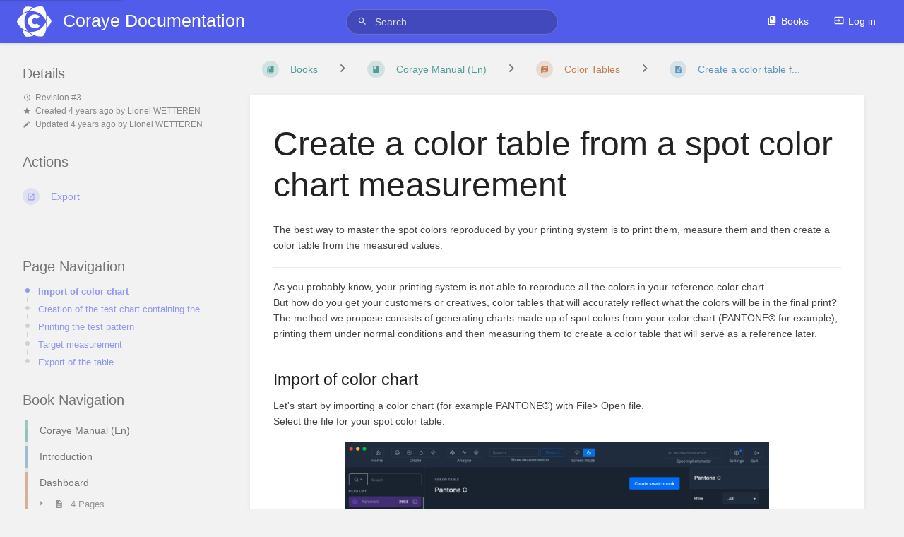

--- FILE ---
content_type: text/html; charset=UTF-8
request_url: https://wiki.coraye.com/books/coraye-manual-en/page/create-a-color-table-from-a-spot-color-chart-measurement
body_size: 15914
content:
<!DOCTYPE html>
<html lang="en-GB"
      dir="ltr"
      class="tri-layout">
<head>
    <title>Create a color table f... | Coraye Documentation</title>

    <!-- Meta -->
    <meta name="viewport" content="width=device-width">
    <meta name="token" content="IIH3JaaNtxrRGxk8eV27vHsll00JH5RCefBujE7j">
    <meta name="base-url" content="https://wiki.coraye.com">
    <meta charset="utf-8">

    <!-- Social Cards Meta -->
    <meta property="og:title" content="Create a color table f... | Coraye Documentation">
    <meta property="og:url" content="https://wiki.coraye.com/books/coraye-manual-en/page/create-a-color-table-from-a-spot-color-chart-measurement">
        <meta property="og:description" content="The best way to master the spot colors reproduced by your printing system is to print them, measure...">

    <!-- Styles and Fonts -->
    <link rel="stylesheet" href="https://wiki.coraye.com/dist/styles.css?version=v22.04">
    <link rel="stylesheet" media="print" href="https://wiki.coraye.com/dist/print-styles.css?version=v22.04">

    
    <!-- Custom Styles & Head Content -->
    <style id="custom-styles" data-color="#525ceb" data-color-light="rgba(82,92,235,0.15)">
    :root {
        --color-primary: #525ceb;
        --color-primary-light: rgba(82,92,235,0.15);
        --color-bookshelf: #a94747;
        --color-book: #077b70;
        --color-chapter: #af4d0d;
        --color-page: #206ea7;
        --color-page-draft: #7e50b1;
    }
</style>
    
    
    <!-- Translations for JS -->
    </head>
<body class="tri-layout">

    <a class="px-m py-s skip-to-content-link print-hidden" href="#main-content">Skip to main content</a>    <div notification="success" style="display: none;" data-autohide class="pos" role="alert" >
    <svg class="svg-icon" data-icon="check-circle" role="presentation"  viewBox="0 0 24 24" xmlns="http://www.w3.org/2000/svg">
    <path d="M0 0h24v24H0z" fill="none"/>
    <path d="M12 2C6.48 2 2 6.48 2 12s4.48 10 10 10 10-4.48 10-10S17.52 2 12 2zm-2 15l-5-5 1.41-1.41L10 14.17l7.59-7.59L19 8l-9 9z"/>
</svg> <span></span><div class="dismiss"><svg class="svg-icon" data-icon="close" role="presentation"  viewBox="0 0 24 24" xmlns="http://www.w3.org/2000/svg">
    <path d="M19 6.41L17.59 5 12 10.59 6.41 5 5 6.41 10.59 12 5 17.59 6.41 19 12 13.41 17.59 19 19 17.59 13.41 12z"/>
    <path d="M0 0h24v24H0z" fill="none"/>
</svg></div>
</div>

<div notification="warning" style="display: none;" class="warning" role="alert" >
    <svg class="svg-icon" data-icon="info" role="presentation"  viewBox="0 0 24 24" xmlns="http://www.w3.org/2000/svg">
    <path d="M0 0h24v24H0z" fill="none"/>
    <path d="M11 17h2v-6h-2v6zm1-15C6.48 2 2 6.48 2 12s4.48 10 10 10 10-4.48 10-10S17.52 2 12 2zm0 18c-4.41 0-8-3.59-8-8s3.59-8 8-8 8 3.59 8 8-3.59 8-8 8zM11 9h2V7h-2v2z"/>
</svg> <span></span><div class="dismiss"><svg class="svg-icon" data-icon="close" role="presentation"  viewBox="0 0 24 24" xmlns="http://www.w3.org/2000/svg">
    <path d="M19 6.41L17.59 5 12 10.59 6.41 5 5 6.41 10.59 12 5 17.59 6.41 19 12 13.41 17.59 19 19 17.59 13.41 12z"/>
    <path d="M0 0h24v24H0z" fill="none"/>
</svg></div>
</div>

<div notification="error" style="display: none;" class="neg" role="alert" >
    <svg class="svg-icon" data-icon="danger" role="presentation"  viewBox="0 0 24 24" xmlns="http://www.w3.org/2000/svg">
    <path d="M15.73 3H8.27L3 8.27v7.46L8.27 21h7.46L21 15.73V8.27L15.73 3zM12 17.3c-.72 0-1.3-.58-1.3-1.3 0-.72.58-1.3 1.3-1.3.72 0 1.3.58 1.3 1.3 0 .72-.58 1.3-1.3 1.3zm1-4.3h-2V7h2v6z"/>
    <path d="M0 0h24v24H0z" fill="none"/>
</svg> <span></span><div class="dismiss"><svg class="svg-icon" data-icon="close" role="presentation"  viewBox="0 0 24 24" xmlns="http://www.w3.org/2000/svg">
    <path d="M19 6.41L17.59 5 12 10.59 6.41 5 5 6.41 10.59 12 5 17.59 6.41 19 12 13.41 17.59 19 19 17.59 13.41 12z"/>
    <path d="M0 0h24v24H0z" fill="none"/>
</svg></div>
</div>
    <header id="header" component="header-mobile-toggle" class="primary-background">
    <div class="grid mx-l">

        <div>
            <a href="https://wiki.coraye.com" class="logo">
                                    <img class="logo-image" src="https://wiki.coraye.com/uploads/images/system/2021-10/logo-icon-blanc.png" alt="Logo">
                                                    <span class="logo-text">Coraye Documentation</span>
                            </a>
            <button type="button"
                    refs="header-mobile-toggle@toggle"
                    title="Expand Header Menu"
                    aria-expanded="false"
                    class="mobile-menu-toggle hide-over-l"><svg class="svg-icon" data-icon="more" role="presentation"  viewBox="0 0 24 24" xmlns="http://www.w3.org/2000/svg">
    <path d="M0 0h24v24H0z" fill="none"/>
    <path d="M12 8c1.1 0 2-.9 2-2s-.9-2-2-2-2 .9-2 2 .9 2 2 2zm0 2c-1.1 0-2 .9-2 2s.9 2 2 2 2-.9 2-2-.9-2-2-2zm0 6c-1.1 0-2 .9-2 2s.9 2 2 2 2-.9 2-2-.9-2-2-2z"/>
</svg></button>
        </div>

        <div class="flex-container-row justify-center hide-under-l">
                        <form action="https://wiki.coraye.com/search" method="GET" class="search-box" role="search">
                <button id="header-search-box-button" type="submit" aria-label="Search" tabindex="-1"><svg class="svg-icon" data-icon="search" role="presentation"  viewBox="0 0 24 24" xmlns="http://www.w3.org/2000/svg">
    <path d="M15.5 14h-.79l-.28-.27C15.41 12.59 16 11.11 16 9.5 16 5.91 13.09 3 9.5 3S3 5.91 3 9.5 5.91 16 9.5 16c1.61 0 3.09-.59 4.23-1.57l.27.28v.79l5 4.99L20.49 19l-4.99-5zm-6 0C7.01 14 5 11.99 5 9.5S7.01 5 9.5 5 14 7.01 14 9.5 11.99 14 9.5 14z"/>
    <path d="M0 0h24v24H0z" fill="none"/>
</svg> </button>
                <input id="header-search-box-input" type="text" name="term"
                       aria-label="Search" placeholder="Search"
                       value="">
            </form>
                    </div>

        <div class="text-right">
            <nav refs="header-mobile-toggle@menu" class="header-links">
                <div class="links text-center">
                                            <a class="hide-over-l" href="https://wiki.coraye.com/search"><svg class="svg-icon" data-icon="search" role="presentation"  viewBox="0 0 24 24" xmlns="http://www.w3.org/2000/svg">
    <path d="M15.5 14h-.79l-.28-.27C15.41 12.59 16 11.11 16 9.5 16 5.91 13.09 3 9.5 3S3 5.91 3 9.5 5.91 16 9.5 16c1.61 0 3.09-.59 4.23-1.57l.27.28v.79l5 4.99L20.49 19l-4.99-5zm-6 0C7.01 14 5 11.99 5 9.5S7.01 5 9.5 5 14 7.01 14 9.5 11.99 14 9.5 14z"/>
    <path d="M0 0h24v24H0z" fill="none"/>
</svg>Search</a>
                                                <a href="https://wiki.coraye.com/books"><svg class="svg-icon" data-icon="books" role="presentation"  xmlns="http://www.w3.org/2000/svg" viewBox="0 0 24 24"><path d="M0 0h24v24H0z" fill="none"/><path d="M19.252 1.708H8.663a1.77 1.77 0 0 0-1.765 1.764v14.12c0 .97.794 1.764 1.765 1.764h10.59a1.77 1.77 0 0 0 1.764-1.765V3.472a1.77 1.77 0 0 0-1.765-1.764zM8.663 3.472h4.412v7.06L10.87 9.208l-2.206 1.324z"/><path d="M30.61 3.203h24v24h-24z" fill="none"/><path d="M2.966 6.61v14c0 1.1.9 2 2 2h14v-2h-14v-14z"/></svg>Books</a>
                                                                    
                                                                    <a href="https://wiki.coraye.com/login"><svg class="svg-icon" data-icon="login" role="presentation"  viewBox="0 0 24 24" xmlns="http://www.w3.org/2000/svg">
    <path d="M0 0h24v24H0z" fill="none"/>
    <path d="M21 3.01H3c-1.1 0-2 .9-2 2V9h2V4.99h18v14.03H3V15H1v4.01c0 1.1.9 1.98 2 1.98h18c1.1 0 2-.88 2-1.98v-14c0-1.11-.9-2-2-2zM11 16l4-4-4-4v3H1v2h10v3z"/>
</svg>Log in</a>
                                    </div>
                            </nav>
        </div>

    </div>
</header>

    <div id="content" components="tri-layout" class="block">
        
    <div class="tri-layout-mobile-tabs print-hidden">
        <div class="grid half no-break no-gap">
            <button type="button"
                    refs="tri-layout@tab"
                    data-tab="info"
                    aria-label="Tab: Show Secondary Information"
                    class="tri-layout-mobile-tab px-m py-m text-primary">
                Info
            </button>
            <button type="button"
                    refs="tri-layout@tab"
                    data-tab="content"
                    aria-label="Tab: Show Primary Content"
                    aria-selected="true"
                    class="tri-layout-mobile-tab px-m py-m text-primary active">
                Content
            </button>
        </div>
    </div>

    <div refs="tri-layout@container" class="tri-layout-container"  >

        <div class="tri-layout-left print-hidden pt-m" id="sidebar">
            <aside class="tri-layout-left-contents">
                
    
    
            <nav id="page-navigation" class="mb-xl" aria-label="Page Navigation">
            <h5>Page Navigation</h5>
            <div class="body">
                <div class="sidebar-page-nav menu">
                                            <li class="page-nav-item h1">
                            <a href="#bkmrk-import-du-nuancier" class="text-limit-lines-1 block">Import of color chart</a>
                            <div class="primary-background sidebar-page-nav-bullet"></div>
                        </li>
                                            <li class="page-nav-item h1">
                            <a href="#bkmrk-cr%C3%A9ation-de-la-mire-" class="text-limit-lines-1 block">Creation of the test chart containing the spot colors in pdf format</a>
                            <div class="primary-background sidebar-page-nav-bullet"></div>
                        </li>
                                            <li class="page-nav-item h1">
                            <a href="#bkmrk-impression-de-la-mir" class="text-limit-lines-1 block">Printing the test pattern</a>
                            <div class="primary-background sidebar-page-nav-bullet"></div>
                        </li>
                                            <li class="page-nav-item h1">
                            <a href="#bkmrk-mesure-de-la-mire" class="text-limit-lines-1 block">Target measurement</a>
                            <div class="primary-background sidebar-page-nav-bullet"></div>
                        </li>
                                            <li class="page-nav-item h1">
                            <a href="#bkmrk-export-de-la-table" class="text-limit-lines-1 block">Export of the table</a>
                            <div class="primary-background sidebar-page-nav-bullet"></div>
                        </li>
                                    </div>
            </div>
        </nav>
    
    <nav id="book-tree"
     class="book-tree mb-xl"
     aria-label="Book Navigation">

    <h5>Book Navigation</h5>

    <ul class="sidebar-page-list mt-xs menu entity-list">
                    <li class="list-item-book book">
                <a href="https://wiki.coraye.com/books/coraye-manual-en" class="book   entity-list-item" data-entity-type="book" data-entity-id="2">
    <span role="presentation" class="icon text-book"><svg class="svg-icon" data-icon="book" role="presentation"  viewBox="0 0 24 24" xmlns="http://www.w3.org/2000/svg">
    <path d="M0 0h24v24H0z" fill="none"/>
    <path d="M18 2H6c-1.1 0-2 .9-2 2v16c0 1.1.9 2 2 2h12c1.1 0 2-.9 2-2V4c0-1.1-.9-2-2-2zM6 4h5v8l-2.5-1.5L6 12V4z"/>
</svg></span>
    <div class="content">
            <h4 class="entity-list-item-name break-text">Coraye Manual (En)</h4>
            
    </div>
</a>            </li>
        
                    <li class="list-item-page page ">
                <a href="https://wiki.coraye.com/books/coraye-manual-en/page/introduction-53c" class="page   entity-list-item" data-entity-type="page" data-entity-id="72">
    <span role="presentation" class="icon text-page"><svg class="svg-icon" data-icon="page" role="presentation"  viewBox="0 0 24 24" xmlns="http://www.w3.org/2000/svg">
    <path d="M0 0h24v24H0z" fill="none"/>
    <path d="M14 2H6c-1.1 0-1.99.9-1.99 2L4 20c0 1.1.89 2 1.99 2H18c1.1 0 2-.9 2-2V8l-6-6zm2 16H8v-2h8v2zm0-4H8v-2h8v2zm-3-5V3.5L18.5 9H13z"/>
</svg></span>
    <div class="content">
            <h4 class="entity-list-item-name break-text">Introduction</h4>
            
    </div>
</a>
                
            </li>
                    <li class="list-item-chapter chapter ">
                <a href="https://wiki.coraye.com/books/coraye-manual-en/chapter/dashboard-946" class="chapter   entity-list-item" data-entity-type="chapter" data-entity-id="9">
    <span role="presentation" class="icon text-chapter"><svg class="svg-icon" data-icon="chapter" role="presentation"  viewBox="0 0 24 24" xmlns="http://www.w3.org/2000/svg">
    <path d="M0 0h24v24H0z" fill="none"/>
    <path d="M4 6H2v14c0 1.1.9 2 2 2h14v-2H4V6zm16-4H8c-1.1 0-2 .9-2 2v12c0 1.1.9 2 2 2h12c1.1 0 2-.9 2-2V4c0-1.1-.9-2-2-2zm-1 9H9V9h10v2zm-4 4H9v-2h6v2zm4-8H9V5h10v2z"/>
</svg></span>
    <div class="content">
            <h4 class="entity-list-item-name break-text">Dashboard</h4>
            
    </div>
</a>
                                    <div class="entity-list-item no-hover">
                        <span role="presentation" class="icon text-chapter"></span>
                        <div class="content">
                            <div class="chapter-child-menu">
    <button chapter-toggle type="button" aria-expanded="false"
            class="text-muted ">
        <svg class="svg-icon" data-icon="caret-right" role="presentation"  xmlns="http://www.w3.org/2000/svg" viewBox="0 0 24 24"><path d="M9.5 17.5l5-5-5-5z"/><path d="M0 0h24v24H0z" fill="none"/></svg> <svg class="svg-icon" data-icon="page" role="presentation"  viewBox="0 0 24 24" xmlns="http://www.w3.org/2000/svg">
    <path d="M0 0h24v24H0z" fill="none"/>
    <path d="M14 2H6c-1.1 0-1.99.9-1.99 2L4 20c0 1.1.89 2 1.99 2H18c1.1 0 2-.9 2-2V8l-6-6zm2 16H8v-2h8v2zm0-4H8v-2h8v2zm-3-5V3.5L18.5 9H13z"/>
</svg> <span>4 Pages</span>
    </button>
    <ul class="sub-menu inset-list "  role="menu">
                    <li class="list-item-page " role="presentation">
                <a href="https://wiki.coraye.com/books/coraye-manual-en/page/creating-an-account" class="page   entity-list-item" data-entity-type="page" data-entity-id="74">
    <span role="presentation" class="icon text-page"><svg class="svg-icon" data-icon="page" role="presentation"  viewBox="0 0 24 24" xmlns="http://www.w3.org/2000/svg">
    <path d="M0 0h24v24H0z" fill="none"/>
    <path d="M14 2H6c-1.1 0-1.99.9-1.99 2L4 20c0 1.1.89 2 1.99 2H18c1.1 0 2-.9 2-2V8l-6-6zm2 16H8v-2h8v2zm0-4H8v-2h8v2zm-3-5V3.5L18.5 9H13z"/>
</svg></span>
    <div class="content">
            <h4 class="entity-list-item-name break-text">Creating an account</h4>
            
    </div>
</a>            </li>
                    <li class="list-item-page " role="presentation">
                <a href="https://wiki.coraye.com/books/coraye-manual-en/page/activate-a-licence" class="page   entity-list-item" data-entity-type="page" data-entity-id="73">
    <span role="presentation" class="icon text-page"><svg class="svg-icon" data-icon="page" role="presentation"  viewBox="0 0 24 24" xmlns="http://www.w3.org/2000/svg">
    <path d="M0 0h24v24H0z" fill="none"/>
    <path d="M14 2H6c-1.1 0-1.99.9-1.99 2L4 20c0 1.1.89 2 1.99 2H18c1.1 0 2-.9 2-2V8l-6-6zm2 16H8v-2h8v2zm0-4H8v-2h8v2zm-3-5V3.5L18.5 9H13z"/>
</svg></span>
    <div class="content">
            <h4 class="entity-list-item-name break-text">Activate a licence</h4>
            
    </div>
</a>            </li>
                    <li class="list-item-page " role="presentation">
                <a href="https://wiki.coraye.com/books/coraye-manual-en/page/support-and-download" class="page   entity-list-item" data-entity-type="page" data-entity-id="75">
    <span role="presentation" class="icon text-page"><svg class="svg-icon" data-icon="page" role="presentation"  viewBox="0 0 24 24" xmlns="http://www.w3.org/2000/svg">
    <path d="M0 0h24v24H0z" fill="none"/>
    <path d="M14 2H6c-1.1 0-1.99.9-1.99 2L4 20c0 1.1.89 2 1.99 2H18c1.1 0 2-.9 2-2V8l-6-6zm2 16H8v-2h8v2zm0-4H8v-2h8v2zm-3-5V3.5L18.5 9H13z"/>
</svg></span>
    <div class="content">
            <h4 class="entity-list-item-name break-text">Support  and Download</h4>
            
    </div>
</a>            </li>
                    <li class="list-item-page " role="presentation">
                <a href="https://wiki.coraye.com/books/coraye-manual-en/page/personal-data" class="page   entity-list-item" data-entity-type="page" data-entity-id="76">
    <span role="presentation" class="icon text-page"><svg class="svg-icon" data-icon="page" role="presentation"  viewBox="0 0 24 24" xmlns="http://www.w3.org/2000/svg">
    <path d="M0 0h24v24H0z" fill="none"/>
    <path d="M14 2H6c-1.1 0-1.99.9-1.99 2L4 20c0 1.1.89 2 1.99 2H18c1.1 0 2-.9 2-2V8l-6-6zm2 16H8v-2h8v2zm0-4H8v-2h8v2zm-3-5V3.5L18.5 9H13z"/>
</svg></span>
    <div class="content">
            <h4 class="entity-list-item-name break-text">Personal data</h4>
            
    </div>
</a>            </li>
            </ul>
</div>                        </div>
                    </div>

                
            </li>
                    <li class="list-item-chapter chapter ">
                <a href="https://wiki.coraye.com/books/coraye-manual-en/chapter/installation-and-maintenance" class="chapter   entity-list-item" data-entity-type="chapter" data-entity-id="10">
    <span role="presentation" class="icon text-chapter"><svg class="svg-icon" data-icon="chapter" role="presentation"  viewBox="0 0 24 24" xmlns="http://www.w3.org/2000/svg">
    <path d="M0 0h24v24H0z" fill="none"/>
    <path d="M4 6H2v14c0 1.1.9 2 2 2h14v-2H4V6zm16-4H8c-1.1 0-2 .9-2 2v12c0 1.1.9 2 2 2h12c1.1 0 2-.9 2-2V4c0-1.1-.9-2-2-2zm-1 9H9V9h10v2zm-4 4H9v-2h6v2zm4-8H9V5h10v2z"/>
</svg></span>
    <div class="content">
            <h4 class="entity-list-item-name break-text">Installation and maintenance</h4>
            
    </div>
</a>
                                    <div class="entity-list-item no-hover">
                        <span role="presentation" class="icon text-chapter"></span>
                        <div class="content">
                            <div class="chapter-child-menu">
    <button chapter-toggle type="button" aria-expanded="false"
            class="text-muted ">
        <svg class="svg-icon" data-icon="caret-right" role="presentation"  xmlns="http://www.w3.org/2000/svg" viewBox="0 0 24 24"><path d="M9.5 17.5l5-5-5-5z"/><path d="M0 0h24v24H0z" fill="none"/></svg> <svg class="svg-icon" data-icon="page" role="presentation"  viewBox="0 0 24 24" xmlns="http://www.w3.org/2000/svg">
    <path d="M0 0h24v24H0z" fill="none"/>
    <path d="M14 2H6c-1.1 0-1.99.9-1.99 2L4 20c0 1.1.89 2 1.99 2H18c1.1 0 2-.9 2-2V8l-6-6zm2 16H8v-2h8v2zm0-4H8v-2h8v2zm-3-5V3.5L18.5 9H13z"/>
</svg> <span>10 Pages</span>
    </button>
    <ul class="sub-menu inset-list "  role="menu">
                    <li class="list-item-page " role="presentation">
                <a href="https://wiki.coraye.com/books/coraye-manual-en/page/getting-started-with-coraye" class="page   entity-list-item" data-entity-type="page" data-entity-id="77">
    <span role="presentation" class="icon text-page"><svg class="svg-icon" data-icon="page" role="presentation"  viewBox="0 0 24 24" xmlns="http://www.w3.org/2000/svg">
    <path d="M0 0h24v24H0z" fill="none"/>
    <path d="M14 2H6c-1.1 0-1.99.9-1.99 2L4 20c0 1.1.89 2 1.99 2H18c1.1 0 2-.9 2-2V8l-6-6zm2 16H8v-2h8v2zm0-4H8v-2h8v2zm-3-5V3.5L18.5 9H13z"/>
</svg></span>
    <div class="content">
            <h4 class="entity-list-item-name break-text">Getting started with Coraye</h4>
            
    </div>
</a>            </li>
                    <li class="list-item-page " role="presentation">
                <a href="https://wiki.coraye.com/books/coraye-manual-en/page/installation-on-mac-os" class="page   entity-list-item" data-entity-type="page" data-entity-id="78">
    <span role="presentation" class="icon text-page"><svg class="svg-icon" data-icon="page" role="presentation"  viewBox="0 0 24 24" xmlns="http://www.w3.org/2000/svg">
    <path d="M0 0h24v24H0z" fill="none"/>
    <path d="M14 2H6c-1.1 0-1.99.9-1.99 2L4 20c0 1.1.89 2 1.99 2H18c1.1 0 2-.9 2-2V8l-6-6zm2 16H8v-2h8v2zm0-4H8v-2h8v2zm-3-5V3.5L18.5 9H13z"/>
</svg></span>
    <div class="content">
            <h4 class="entity-list-item-name break-text">Installation on Mac OS</h4>
            
    </div>
</a>            </li>
                    <li class="list-item-page " role="presentation">
                <a href="https://wiki.coraye.com/books/coraye-manual-en/page/installation-on-windows" class="page   entity-list-item" data-entity-type="page" data-entity-id="79">
    <span role="presentation" class="icon text-page"><svg class="svg-icon" data-icon="page" role="presentation"  viewBox="0 0 24 24" xmlns="http://www.w3.org/2000/svg">
    <path d="M0 0h24v24H0z" fill="none"/>
    <path d="M14 2H6c-1.1 0-1.99.9-1.99 2L4 20c0 1.1.89 2 1.99 2H18c1.1 0 2-.9 2-2V8l-6-6zm2 16H8v-2h8v2zm0-4H8v-2h8v2zm-3-5V3.5L18.5 9H13z"/>
</svg></span>
    <div class="content">
            <h4 class="entity-list-item-name break-text">Installation on Windows</h4>
            
    </div>
</a>            </li>
                    <li class="list-item-page " role="presentation">
                <a href="https://wiki.coraye.com/books/coraye-manual-en/page/installing-the-windows-driver-for-your-spectrophotometer" class="page   entity-list-item" data-entity-type="page" data-entity-id="80">
    <span role="presentation" class="icon text-page"><svg class="svg-icon" data-icon="page" role="presentation"  viewBox="0 0 24 24" xmlns="http://www.w3.org/2000/svg">
    <path d="M0 0h24v24H0z" fill="none"/>
    <path d="M14 2H6c-1.1 0-1.99.9-1.99 2L4 20c0 1.1.89 2 1.99 2H18c1.1 0 2-.9 2-2V8l-6-6zm2 16H8v-2h8v2zm0-4H8v-2h8v2zm-3-5V3.5L18.5 9H13z"/>
</svg></span>
    <div class="content">
            <h4 class="entity-list-item-name break-text">Installing the Windows driver for your spectrophotometer</h4>
            
    </div>
</a>            </li>
                    <li class="list-item-page " role="presentation">
                <a href="https://wiki.coraye.com/books/coraye-manual-en/page/interface-presentation" class="page   entity-list-item" data-entity-type="page" data-entity-id="81">
    <span role="presentation" class="icon text-page"><svg class="svg-icon" data-icon="page" role="presentation"  viewBox="0 0 24 24" xmlns="http://www.w3.org/2000/svg">
    <path d="M0 0h24v24H0z" fill="none"/>
    <path d="M14 2H6c-1.1 0-1.99.9-1.99 2L4 20c0 1.1.89 2 1.99 2H18c1.1 0 2-.9 2-2V8l-6-6zm2 16H8v-2h8v2zm0-4H8v-2h8v2zm-3-5V3.5L18.5 9H13z"/>
</svg></span>
    <div class="content">
            <h4 class="entity-list-item-name break-text">Interface presentation</h4>
            
    </div>
</a>            </li>
                    <li class="list-item-page " role="presentation">
                <a href="https://wiki.coraye.com/books/coraye-manual-en/page/installation-and-management-of-plugins" class="page   entity-list-item" data-entity-type="page" data-entity-id="82">
    <span role="presentation" class="icon text-page"><svg class="svg-icon" data-icon="page" role="presentation"  viewBox="0 0 24 24" xmlns="http://www.w3.org/2000/svg">
    <path d="M0 0h24v24H0z" fill="none"/>
    <path d="M14 2H6c-1.1 0-1.99.9-1.99 2L4 20c0 1.1.89 2 1.99 2H18c1.1 0 2-.9 2-2V8l-6-6zm2 16H8v-2h8v2zm0-4H8v-2h8v2zm-3-5V3.5L18.5 9H13z"/>
</svg></span>
    <div class="content">
            <h4 class="entity-list-item-name break-text">Installation and management of plugins</h4>
            
    </div>
</a>            </li>
                    <li class="list-item-page " role="presentation">
                <a href="https://wiki.coraye.com/books/coraye-manual-en/page/remote-assistance" class="page   entity-list-item" data-entity-type="page" data-entity-id="83">
    <span role="presentation" class="icon text-page"><svg class="svg-icon" data-icon="page" role="presentation"  viewBox="0 0 24 24" xmlns="http://www.w3.org/2000/svg">
    <path d="M0 0h24v24H0z" fill="none"/>
    <path d="M14 2H6c-1.1 0-1.99.9-1.99 2L4 20c0 1.1.89 2 1.99 2H18c1.1 0 2-.9 2-2V8l-6-6zm2 16H8v-2h8v2zm0-4H8v-2h8v2zm-3-5V3.5L18.5 9H13z"/>
</svg></span>
    <div class="content">
            <h4 class="entity-list-item-name break-text">Remote assistance</h4>
            
    </div>
</a>            </li>
                    <li class="list-item-page " role="presentation">
                <a href="https://wiki.coraye.com/books/coraye-manual-en/page/mac-os-x-remote-support" class="page   entity-list-item" data-entity-type="page" data-entity-id="84">
    <span role="presentation" class="icon text-page"><svg class="svg-icon" data-icon="page" role="presentation"  viewBox="0 0 24 24" xmlns="http://www.w3.org/2000/svg">
    <path d="M0 0h24v24H0z" fill="none"/>
    <path d="M14 2H6c-1.1 0-1.99.9-1.99 2L4 20c0 1.1.89 2 1.99 2H18c1.1 0 2-.9 2-2V8l-6-6zm2 16H8v-2h8v2zm0-4H8v-2h8v2zm-3-5V3.5L18.5 9H13z"/>
</svg></span>
    <div class="content">
            <h4 class="entity-list-item-name break-text">Mac OS X remote support</h4>
            
    </div>
</a>            </li>
                    <li class="list-item-page " role="presentation">
                <a href="https://wiki.coraye.com/books/coraye-manual-en/page/windows-remote-assistance" class="page   entity-list-item" data-entity-type="page" data-entity-id="85">
    <span role="presentation" class="icon text-page"><svg class="svg-icon" data-icon="page" role="presentation"  viewBox="0 0 24 24" xmlns="http://www.w3.org/2000/svg">
    <path d="M0 0h24v24H0z" fill="none"/>
    <path d="M14 2H6c-1.1 0-1.99.9-1.99 2L4 20c0 1.1.89 2 1.99 2H18c1.1 0 2-.9 2-2V8l-6-6zm2 16H8v-2h8v2zm0-4H8v-2h8v2zm-3-5V3.5L18.5 9H13z"/>
</svg></span>
    <div class="content">
            <h4 class="entity-list-item-name break-text">Windows remote assistance</h4>
            
    </div>
</a>            </li>
                    <li class="list-item-page " role="presentation">
                <a href="https://wiki.coraye.com/books/coraye-manual-en/page/spectrophotometers" class="page   entity-list-item" data-entity-type="page" data-entity-id="213">
    <span role="presentation" class="icon text-page"><svg class="svg-icon" data-icon="page" role="presentation"  viewBox="0 0 24 24" xmlns="http://www.w3.org/2000/svg">
    <path d="M0 0h24v24H0z" fill="none"/>
    <path d="M14 2H6c-1.1 0-1.99.9-1.99 2L4 20c0 1.1.89 2 1.99 2H18c1.1 0 2-.9 2-2V8l-6-6zm2 16H8v-2h8v2zm0-4H8v-2h8v2zm-3-5V3.5L18.5 9H13z"/>
</svg></span>
    <div class="content">
            <h4 class="entity-list-item-name break-text">Spectrophotometers</h4>
            
    </div>
</a>            </li>
            </ul>
</div>                        </div>
                    </div>

                
            </li>
                    <li class="list-item-chapter chapter ">
                <a href="https://wiki.coraye.com/books/coraye-manual-en/chapter/analysis-modules" class="chapter   entity-list-item" data-entity-type="chapter" data-entity-id="11">
    <span role="presentation" class="icon text-chapter"><svg class="svg-icon" data-icon="chapter" role="presentation"  viewBox="0 0 24 24" xmlns="http://www.w3.org/2000/svg">
    <path d="M0 0h24v24H0z" fill="none"/>
    <path d="M4 6H2v14c0 1.1.9 2 2 2h14v-2H4V6zm16-4H8c-1.1 0-2 .9-2 2v12c0 1.1.9 2 2 2h12c1.1 0 2-.9 2-2V4c0-1.1-.9-2-2-2zm-1 9H9V9h10v2zm-4 4H9v-2h6v2zm4-8H9V5h10v2z"/>
</svg></span>
    <div class="content">
            <h4 class="entity-list-item-name break-text">Analysis Modules</h4>
            
    </div>
</a>
                                    <div class="entity-list-item no-hover">
                        <span role="presentation" class="icon text-chapter"></span>
                        <div class="content">
                            <div class="chapter-child-menu">
    <button chapter-toggle type="button" aria-expanded="false"
            class="text-muted ">
        <svg class="svg-icon" data-icon="caret-right" role="presentation"  xmlns="http://www.w3.org/2000/svg" viewBox="0 0 24 24"><path d="M9.5 17.5l5-5-5-5z"/><path d="M0 0h24v24H0z" fill="none"/></svg> <svg class="svg-icon" data-icon="page" role="presentation"  viewBox="0 0 24 24" xmlns="http://www.w3.org/2000/svg">
    <path d="M0 0h24v24H0z" fill="none"/>
    <path d="M14 2H6c-1.1 0-1.99.9-1.99 2L4 20c0 1.1.89 2 1.99 2H18c1.1 0 2-.9 2-2V8l-6-6zm2 16H8v-2h8v2zm0-4H8v-2h8v2zm-3-5V3.5L18.5 9H13z"/>
</svg> <span>3 Pages</span>
    </button>
    <ul class="sub-menu inset-list "  role="menu">
                    <li class="list-item-page " role="presentation">
                <a href="https://wiki.coraye.com/books/coraye-manual-en/page/gamut-viewer-2b2" class="page   entity-list-item" data-entity-type="page" data-entity-id="86">
    <span role="presentation" class="icon text-page"><svg class="svg-icon" data-icon="page" role="presentation"  viewBox="0 0 24 24" xmlns="http://www.w3.org/2000/svg">
    <path d="M0 0h24v24H0z" fill="none"/>
    <path d="M14 2H6c-1.1 0-1.99.9-1.99 2L4 20c0 1.1.89 2 1.99 2H18c1.1 0 2-.9 2-2V8l-6-6zm2 16H8v-2h8v2zm0-4H8v-2h8v2zm-3-5V3.5L18.5 9H13z"/>
</svg></span>
    <div class="content">
            <h4 class="entity-list-item-name break-text">Gamut Viewer</h4>
            
    </div>
</a>            </li>
                    <li class="list-item-page " role="presentation">
                <a href="https://wiki.coraye.com/books/coraye-manual-en/page/spectral-viewer-7fe" class="page   entity-list-item" data-entity-type="page" data-entity-id="87">
    <span role="presentation" class="icon text-page"><svg class="svg-icon" data-icon="page" role="presentation"  viewBox="0 0 24 24" xmlns="http://www.w3.org/2000/svg">
    <path d="M0 0h24v24H0z" fill="none"/>
    <path d="M14 2H6c-1.1 0-1.99.9-1.99 2L4 20c0 1.1.89 2 1.99 2H18c1.1 0 2-.9 2-2V8l-6-6zm2 16H8v-2h8v2zm0-4H8v-2h8v2zm-3-5V3.5L18.5 9H13z"/>
</svg></span>
    <div class="content">
            <h4 class="entity-list-item-name break-text">Spectral Viewer</h4>
            
    </div>
</a>            </li>
                    <li class="list-item-page " role="presentation">
                <a href="https://wiki.coraye.com/books/coraye-manual-en/page/picture-viewer" class="page   entity-list-item" data-entity-type="page" data-entity-id="88">
    <span role="presentation" class="icon text-page"><svg class="svg-icon" data-icon="page" role="presentation"  viewBox="0 0 24 24" xmlns="http://www.w3.org/2000/svg">
    <path d="M0 0h24v24H0z" fill="none"/>
    <path d="M14 2H6c-1.1 0-1.99.9-1.99 2L4 20c0 1.1.89 2 1.99 2H18c1.1 0 2-.9 2-2V8l-6-6zm2 16H8v-2h8v2zm0-4H8v-2h8v2zm-3-5V3.5L18.5 9H13z"/>
</svg></span>
    <div class="content">
            <h4 class="entity-list-item-name break-text">Picture Viewer</h4>
            
    </div>
</a>            </li>
            </ul>
</div>                        </div>
                    </div>

                
            </li>
                    <li class="list-item-chapter chapter ">
                <a href="https://wiki.coraye.com/books/coraye-manual-en/chapter/calibration-and-characterization" class="chapter   entity-list-item" data-entity-type="chapter" data-entity-id="12">
    <span role="presentation" class="icon text-chapter"><svg class="svg-icon" data-icon="chapter" role="presentation"  viewBox="0 0 24 24" xmlns="http://www.w3.org/2000/svg">
    <path d="M0 0h24v24H0z" fill="none"/>
    <path d="M4 6H2v14c0 1.1.9 2 2 2h14v-2H4V6zm16-4H8c-1.1 0-2 .9-2 2v12c0 1.1.9 2 2 2h12c1.1 0 2-.9 2-2V4c0-1.1-.9-2-2-2zm-1 9H9V9h10v2zm-4 4H9v-2h6v2zm4-8H9V5h10v2z"/>
</svg></span>
    <div class="content">
            <h4 class="entity-list-item-name break-text">Calibration and Characterization</h4>
            
    </div>
</a>
                                    <div class="entity-list-item no-hover">
                        <span role="presentation" class="icon text-chapter"></span>
                        <div class="content">
                            <div class="chapter-child-menu">
    <button chapter-toggle type="button" aria-expanded="false"
            class="text-muted ">
        <svg class="svg-icon" data-icon="caret-right" role="presentation"  xmlns="http://www.w3.org/2000/svg" viewBox="0 0 24 24"><path d="M9.5 17.5l5-5-5-5z"/><path d="M0 0h24v24H0z" fill="none"/></svg> <svg class="svg-icon" data-icon="page" role="presentation"  viewBox="0 0 24 24" xmlns="http://www.w3.org/2000/svg">
    <path d="M0 0h24v24H0z" fill="none"/>
    <path d="M14 2H6c-1.1 0-1.99.9-1.99 2L4 20c0 1.1.89 2 1.99 2H18c1.1 0 2-.9 2-2V8l-6-6zm2 16H8v-2h8v2zm0-4H8v-2h8v2zm-3-5V3.5L18.5 9H13z"/>
</svg> <span>10 Pages</span>
    </button>
    <ul class="sub-menu inset-list "  role="menu">
                    <li class="list-item-page " role="presentation">
                <a href="https://wiki.coraye.com/books/coraye-manual-en/page/introduction-to-calibration-and-characterization" class="page   entity-list-item" data-entity-type="page" data-entity-id="89">
    <span role="presentation" class="icon text-page"><svg class="svg-icon" data-icon="page" role="presentation"  viewBox="0 0 24 24" xmlns="http://www.w3.org/2000/svg">
    <path d="M0 0h24v24H0z" fill="none"/>
    <path d="M14 2H6c-1.1 0-1.99.9-1.99 2L4 20c0 1.1.89 2 1.99 2H18c1.1 0 2-.9 2-2V8l-6-6zm2 16H8v-2h8v2zm0-4H8v-2h8v2zm-3-5V3.5L18.5 9H13z"/>
</svg></span>
    <div class="content">
            <h4 class="entity-list-item-name break-text">Introduction to calibration and characterization</h4>
            
    </div>
</a>            </li>
                    <li class="list-item-page " role="presentation">
                <a href="https://wiki.coraye.com/books/coraye-manual-en/page/create-a-profile-from-a-standard-test-pattern" class="page   entity-list-item" data-entity-type="page" data-entity-id="90">
    <span role="presentation" class="icon text-page"><svg class="svg-icon" data-icon="page" role="presentation"  viewBox="0 0 24 24" xmlns="http://www.w3.org/2000/svg">
    <path d="M0 0h24v24H0z" fill="none"/>
    <path d="M14 2H6c-1.1 0-1.99.9-1.99 2L4 20c0 1.1.89 2 1.99 2H18c1.1 0 2-.9 2-2V8l-6-6zm2 16H8v-2h8v2zm0-4H8v-2h8v2zm-3-5V3.5L18.5 9H13z"/>
</svg></span>
    <div class="content">
            <h4 class="entity-list-item-name break-text">Create a profile from a standard test pattern</h4>
            
    </div>
</a>            </li>
                    <li class="list-item-page " role="presentation">
                <a href="https://wiki.coraye.com/books/coraye-manual-en/page/create-a-profile-from-a-calibration" class="page   entity-list-item" data-entity-type="page" data-entity-id="91">
    <span role="presentation" class="icon text-page"><svg class="svg-icon" data-icon="page" role="presentation"  viewBox="0 0 24 24" xmlns="http://www.w3.org/2000/svg">
    <path d="M0 0h24v24H0z" fill="none"/>
    <path d="M14 2H6c-1.1 0-1.99.9-1.99 2L4 20c0 1.1.89 2 1.99 2H18c1.1 0 2-.9 2-2V8l-6-6zm2 16H8v-2h8v2zm0-4H8v-2h8v2zm-3-5V3.5L18.5 9H13z"/>
</svg></span>
    <div class="content">
            <h4 class="entity-list-item-name break-text">Create a profile from a calibration</h4>
            
    </div>
</a>            </li>
                    <li class="list-item-page " role="presentation">
                <a href="https://wiki.coraye.com/books/coraye-manual-en/page/print-an-rgb-test-pattern" class="page   entity-list-item" data-entity-type="page" data-entity-id="92">
    <span role="presentation" class="icon text-page"><svg class="svg-icon" data-icon="page" role="presentation"  viewBox="0 0 24 24" xmlns="http://www.w3.org/2000/svg">
    <path d="M0 0h24v24H0z" fill="none"/>
    <path d="M14 2H6c-1.1 0-1.99.9-1.99 2L4 20c0 1.1.89 2 1.99 2H18c1.1 0 2-.9 2-2V8l-6-6zm2 16H8v-2h8v2zm0-4H8v-2h8v2zm-3-5V3.5L18.5 9H13z"/>
</svg></span>
    <div class="content">
            <h4 class="entity-list-item-name break-text">Print an RGB test pattern</h4>
            
    </div>
</a>            </li>
                    <li class="list-item-page " role="presentation">
                <a href="https://wiki.coraye.com/books/coraye-manual-en/page/create-an-icc-profile-from-an-average-of-measured-charts" class="page   entity-list-item" data-entity-type="page" data-entity-id="93">
    <span role="presentation" class="icon text-page"><svg class="svg-icon" data-icon="page" role="presentation"  viewBox="0 0 24 24" xmlns="http://www.w3.org/2000/svg">
    <path d="M0 0h24v24H0z" fill="none"/>
    <path d="M14 2H6c-1.1 0-1.99.9-1.99 2L4 20c0 1.1.89 2 1.99 2H18c1.1 0 2-.9 2-2V8l-6-6zm2 16H8v-2h8v2zm0-4H8v-2h8v2zm-3-5V3.5L18.5 9H13z"/>
</svg></span>
    <div class="content">
            <h4 class="entity-list-item-name break-text">Create an icc profile from an average of measured charts</h4>
            
    </div>
</a>            </li>
                    <li class="list-item-page " role="presentation">
                <a href="https://wiki.coraye.com/books/coraye-manual-en/page/customization-of-charters" class="page   entity-list-item" data-entity-type="page" data-entity-id="94">
    <span role="presentation" class="icon text-page"><svg class="svg-icon" data-icon="page" role="presentation"  viewBox="0 0 24 24" xmlns="http://www.w3.org/2000/svg">
    <path d="M0 0h24v24H0z" fill="none"/>
    <path d="M14 2H6c-1.1 0-1.99.9-1.99 2L4 20c0 1.1.89 2 1.99 2H18c1.1 0 2-.9 2-2V8l-6-6zm2 16H8v-2h8v2zm0-4H8v-2h8v2zm-3-5V3.5L18.5 9H13z"/>
</svg></span>
    <div class="content">
            <h4 class="entity-list-item-name break-text">Customization of charters</h4>
            
    </div>
</a>            </li>
                    <li class="list-item-page " role="presentation">
                <a href="https://wiki.coraye.com/books/coraye-manual-en/page/importing-a-measurement-file-made-with-the-xrite-i1-profiler-software" class="page   entity-list-item" data-entity-type="page" data-entity-id="282">
    <span role="presentation" class="icon text-page"><svg class="svg-icon" data-icon="page" role="presentation"  viewBox="0 0 24 24" xmlns="http://www.w3.org/2000/svg">
    <path d="M0 0h24v24H0z" fill="none"/>
    <path d="M14 2H6c-1.1 0-1.99.9-1.99 2L4 20c0 1.1.89 2 1.99 2H18c1.1 0 2-.9 2-2V8l-6-6zm2 16H8v-2h8v2zm0-4H8v-2h8v2zm-3-5V3.5L18.5 9H13z"/>
</svg></span>
    <div class="content">
            <h4 class="entity-list-item-name break-text">Importing a measurement file made with the XRite I1 Profiler software</h4>
            
    </div>
</a>            </li>
                    <li class="list-item-page " role="presentation">
                <a href="https://wiki.coraye.com/books/coraye-manual-en/page/export-of-a-measurement-file-made-with-coraye-to-the-xrite-i1-profiler-software" class="page   entity-list-item" data-entity-type="page" data-entity-id="284">
    <span role="presentation" class="icon text-page"><svg class="svg-icon" data-icon="page" role="presentation"  viewBox="0 0 24 24" xmlns="http://www.w3.org/2000/svg">
    <path d="M0 0h24v24H0z" fill="none"/>
    <path d="M14 2H6c-1.1 0-1.99.9-1.99 2L4 20c0 1.1.89 2 1.99 2H18c1.1 0 2-.9 2-2V8l-6-6zm2 16H8v-2h8v2zm0-4H8v-2h8v2zm-3-5V3.5L18.5 9H13z"/>
</svg></span>
    <div class="content">
            <h4 class="entity-list-item-name break-text">Export of a measurement file made with Coraye to the XRite I1 Profiler software</h4>
            
    </div>
</a>            </li>
                    <li class="list-item-page " role="presentation">
                <a href="https://wiki.coraye.com/books/coraye-manual-en/page/barbieri-gateway-chart-generator-350" class="page   entity-list-item" data-entity-type="page" data-entity-id="138">
    <span role="presentation" class="icon text-page"><svg class="svg-icon" data-icon="page" role="presentation"  viewBox="0 0 24 24" xmlns="http://www.w3.org/2000/svg">
    <path d="M0 0h24v24H0z" fill="none"/>
    <path d="M14 2H6c-1.1 0-1.99.9-1.99 2L4 20c0 1.1.89 2 1.99 2H18c1.1 0 2-.9 2-2V8l-6-6zm2 16H8v-2h8v2zm0-4H8v-2h8v2zm-3-5V3.5L18.5 9H13z"/>
</svg></span>
    <div class="content">
            <h4 class="entity-list-item-name break-text">Barbieri Gateway &amp; Chart Generator</h4>
            
    </div>
</a>            </li>
                    <li class="list-item-page " role="presentation">
                <a href="https://wiki.coraye.com/books/coraye-manual-en/page/characterization-of-a-backlit-in-transparent-mode-with-the-i1-pro-3-xrite" class="page   entity-list-item" data-entity-type="page" data-entity-id="306">
    <span role="presentation" class="icon text-page"><svg class="svg-icon" data-icon="page" role="presentation"  viewBox="0 0 24 24" xmlns="http://www.w3.org/2000/svg">
    <path d="M0 0h24v24H0z" fill="none"/>
    <path d="M14 2H6c-1.1 0-1.99.9-1.99 2L4 20c0 1.1.89 2 1.99 2H18c1.1 0 2-.9 2-2V8l-6-6zm2 16H8v-2h8v2zm0-4H8v-2h8v2zm-3-5V3.5L18.5 9H13z"/>
</svg></span>
    <div class="content">
            <h4 class="entity-list-item-name break-text">Characterization of a backlit in transparent mode with the I1 Pro 3 + XRite</h4>
            
    </div>
</a>            </li>
            </ul>
</div>                        </div>
                    </div>

                
            </li>
                    <li class="list-item-chapter chapter ">
                <a href="https://wiki.coraye.com/books/coraye-manual-en/chapter/color-management" class="chapter   entity-list-item" data-entity-type="chapter" data-entity-id="13">
    <span role="presentation" class="icon text-chapter"><svg class="svg-icon" data-icon="chapter" role="presentation"  viewBox="0 0 24 24" xmlns="http://www.w3.org/2000/svg">
    <path d="M0 0h24v24H0z" fill="none"/>
    <path d="M4 6H2v14c0 1.1.9 2 2 2h14v-2H4V6zm16-4H8c-1.1 0-2 .9-2 2v12c0 1.1.9 2 2 2h12c1.1 0 2-.9 2-2V4c0-1.1-.9-2-2-2zm-1 9H9V9h10v2zm-4 4H9v-2h6v2zm4-8H9V5h10v2z"/>
</svg></span>
    <div class="content">
            <h4 class="entity-list-item-name break-text">Color management</h4>
            
    </div>
</a>
                                    <div class="entity-list-item no-hover">
                        <span role="presentation" class="icon text-chapter"></span>
                        <div class="content">
                            <div class="chapter-child-menu">
    <button chapter-toggle type="button" aria-expanded="false"
            class="text-muted ">
        <svg class="svg-icon" data-icon="caret-right" role="presentation"  xmlns="http://www.w3.org/2000/svg" viewBox="0 0 24 24"><path d="M9.5 17.5l5-5-5-5z"/><path d="M0 0h24v24H0z" fill="none"/></svg> <svg class="svg-icon" data-icon="page" role="presentation"  viewBox="0 0 24 24" xmlns="http://www.w3.org/2000/svg">
    <path d="M0 0h24v24H0z" fill="none"/>
    <path d="M14 2H6c-1.1 0-1.99.9-1.99 2L4 20c0 1.1.89 2 1.99 2H18c1.1 0 2-.9 2-2V8l-6-6zm2 16H8v-2h8v2zm0-4H8v-2h8v2zm-3-5V3.5L18.5 9H13z"/>
</svg> <span>7 Pages</span>
    </button>
    <ul class="sub-menu inset-list "  role="menu">
                    <li class="list-item-page " role="presentation">
                <a href="https://wiki.coraye.com/books/coraye-manual-en/page/capturing-a-color" class="page   entity-list-item" data-entity-type="page" data-entity-id="95">
    <span role="presentation" class="icon text-page"><svg class="svg-icon" data-icon="page" role="presentation"  viewBox="0 0 24 24" xmlns="http://www.w3.org/2000/svg">
    <path d="M0 0h24v24H0z" fill="none"/>
    <path d="M14 2H6c-1.1 0-1.99.9-1.99 2L4 20c0 1.1.89 2 1.99 2H18c1.1 0 2-.9 2-2V8l-6-6zm2 16H8v-2h8v2zm0-4H8v-2h8v2zm-3-5V3.5L18.5 9H13z"/>
</svg></span>
    <div class="content">
            <h4 class="entity-list-item-name break-text">Capturing a color</h4>
            
    </div>
</a>            </li>
                    <li class="list-item-page " role="presentation">
                <a href="https://wiki.coraye.com/books/coraye-manual-en/page/control-of-an-illuminant" class="page   entity-list-item" data-entity-type="page" data-entity-id="96">
    <span role="presentation" class="icon text-page"><svg class="svg-icon" data-icon="page" role="presentation"  viewBox="0 0 24 24" xmlns="http://www.w3.org/2000/svg">
    <path d="M0 0h24v24H0z" fill="none"/>
    <path d="M14 2H6c-1.1 0-1.99.9-1.99 2L4 20c0 1.1.89 2 1.99 2H18c1.1 0 2-.9 2-2V8l-6-6zm2 16H8v-2h8v2zm0-4H8v-2h8v2zm-3-5V3.5L18.5 9H13z"/>
</svg></span>
    <div class="content">
            <h4 class="entity-list-item-name break-text">Control of an illuminant</h4>
            
    </div>
</a>            </li>
                    <li class="list-item-page " role="presentation">
                <a href="https://wiki.coraye.com/books/coraye-manual-en/page/color-finder-ac1" class="page   entity-list-item" data-entity-type="page" data-entity-id="97">
    <span role="presentation" class="icon text-page"><svg class="svg-icon" data-icon="page" role="presentation"  viewBox="0 0 24 24" xmlns="http://www.w3.org/2000/svg">
    <path d="M0 0h24v24H0z" fill="none"/>
    <path d="M14 2H6c-1.1 0-1.99.9-1.99 2L4 20c0 1.1.89 2 1.99 2H18c1.1 0 2-.9 2-2V8l-6-6zm2 16H8v-2h8v2zm0-4H8v-2h8v2zm-3-5V3.5L18.5 9H13z"/>
</svg></span>
    <div class="content">
            <h4 class="entity-list-item-name break-text">Color Finder</h4>
            
    </div>
</a>            </li>
                    <li class="list-item-page " role="presentation">
                <a href="https://wiki.coraye.com/books/coraye-manual-en/page/color-converter-e7b" class="page   entity-list-item" data-entity-type="page" data-entity-id="98">
    <span role="presentation" class="icon text-page"><svg class="svg-icon" data-icon="page" role="presentation"  viewBox="0 0 24 24" xmlns="http://www.w3.org/2000/svg">
    <path d="M0 0h24v24H0z" fill="none"/>
    <path d="M14 2H6c-1.1 0-1.99.9-1.99 2L4 20c0 1.1.89 2 1.99 2H18c1.1 0 2-.9 2-2V8l-6-6zm2 16H8v-2h8v2zm0-4H8v-2h8v2zm-3-5V3.5L18.5 9H13z"/>
</svg></span>
    <div class="content">
            <h4 class="entity-list-item-name break-text">Color Converter</h4>
            
    </div>
</a>            </li>
                    <li class="list-item-page " role="presentation">
                <a href="https://wiki.coraye.com/books/coraye-manual-en/page/delta-finder-004" class="page   entity-list-item" data-entity-type="page" data-entity-id="99">
    <span role="presentation" class="icon text-page"><svg class="svg-icon" data-icon="page" role="presentation"  viewBox="0 0 24 24" xmlns="http://www.w3.org/2000/svg">
    <path d="M0 0h24v24H0z" fill="none"/>
    <path d="M14 2H6c-1.1 0-1.99.9-1.99 2L4 20c0 1.1.89 2 1.99 2H18c1.1 0 2-.9 2-2V8l-6-6zm2 16H8v-2h8v2zm0-4H8v-2h8v2zm-3-5V3.5L18.5 9H13z"/>
</svg></span>
    <div class="content">
            <h4 class="entity-list-item-name break-text">Delta Finder</h4>
            
    </div>
</a>            </li>
                    <li class="list-item-page " role="presentation">
                <a href="https://wiki.coraye.com/books/coraye-manual-en/page/show-density" class="page   entity-list-item" data-entity-type="page" data-entity-id="100">
    <span role="presentation" class="icon text-page"><svg class="svg-icon" data-icon="page" role="presentation"  viewBox="0 0 24 24" xmlns="http://www.w3.org/2000/svg">
    <path d="M0 0h24v24H0z" fill="none"/>
    <path d="M14 2H6c-1.1 0-1.99.9-1.99 2L4 20c0 1.1.89 2 1.99 2H18c1.1 0 2-.9 2-2V8l-6-6zm2 16H8v-2h8v2zm0-4H8v-2h8v2zm-3-5V3.5L18.5 9H13z"/>
</svg></span>
    <div class="content">
            <h4 class="entity-list-item-name break-text">Show density</h4>
            
    </div>
</a>            </li>
                    <li class="list-item-page " role="presentation">
                <a href="https://wiki.coraye.com/books/coraye-manual-en/page/color-measurement-on-a-backlit-screen-or-media" class="page   entity-list-item" data-entity-type="page" data-entity-id="296">
    <span role="presentation" class="icon text-page"><svg class="svg-icon" data-icon="page" role="presentation"  viewBox="0 0 24 24" xmlns="http://www.w3.org/2000/svg">
    <path d="M0 0h24v24H0z" fill="none"/>
    <path d="M14 2H6c-1.1 0-1.99.9-1.99 2L4 20c0 1.1.89 2 1.99 2H18c1.1 0 2-.9 2-2V8l-6-6zm2 16H8v-2h8v2zm0-4H8v-2h8v2zm-3-5V3.5L18.5 9H13z"/>
</svg></span>
    <div class="content">
            <h4 class="entity-list-item-name break-text">Color measurement on a backlit screen or media</h4>
            
    </div>
</a>            </li>
            </ul>
</div>                        </div>
                    </div>

                
            </li>
                    <li class="list-item-chapter chapter ">
                <a href="https://wiki.coraye.com/books/coraye-manual-en/chapter/color-tables" class="chapter   entity-list-item" data-entity-type="chapter" data-entity-id="14">
    <span role="presentation" class="icon text-chapter"><svg class="svg-icon" data-icon="chapter" role="presentation"  viewBox="0 0 24 24" xmlns="http://www.w3.org/2000/svg">
    <path d="M0 0h24v24H0z" fill="none"/>
    <path d="M4 6H2v14c0 1.1.9 2 2 2h14v-2H4V6zm16-4H8c-1.1 0-2 .9-2 2v12c0 1.1.9 2 2 2h12c1.1 0 2-.9 2-2V4c0-1.1-.9-2-2-2zm-1 9H9V9h10v2zm-4 4H9v-2h6v2zm4-8H9V5h10v2z"/>
</svg></span>
    <div class="content">
            <h4 class="entity-list-item-name break-text">Color Tables</h4>
            
    </div>
</a>
                                    <div class="entity-list-item no-hover">
                        <span role="presentation" class="icon text-chapter"></span>
                        <div class="content">
                            <div class="chapter-child-menu">
    <button chapter-toggle type="button" aria-expanded="true"
            class="text-muted  open ">
        <svg class="svg-icon" data-icon="caret-right" role="presentation"  xmlns="http://www.w3.org/2000/svg" viewBox="0 0 24 24"><path d="M9.5 17.5l5-5-5-5z"/><path d="M0 0h24v24H0z" fill="none"/></svg> <svg class="svg-icon" data-icon="page" role="presentation"  viewBox="0 0 24 24" xmlns="http://www.w3.org/2000/svg">
    <path d="M0 0h24v24H0z" fill="none"/>
    <path d="M14 2H6c-1.1 0-1.99.9-1.99 2L4 20c0 1.1.89 2 1.99 2H18c1.1 0 2-.9 2-2V8l-6-6zm2 16H8v-2h8v2zm0-4H8v-2h8v2zm-3-5V3.5L18.5 9H13z"/>
</svg> <span>30 Pages</span>
    </button>
    <ul class="sub-menu inset-list  open "  style="display: block;"  role="menu">
                    <li class="list-item-page " role="presentation">
                <a href="https://wiki.coraye.com/books/coraye-manual-en/page/color-table" class="page   entity-list-item" data-entity-type="page" data-entity-id="101">
    <span role="presentation" class="icon text-page"><svg class="svg-icon" data-icon="page" role="presentation"  viewBox="0 0 24 24" xmlns="http://www.w3.org/2000/svg">
    <path d="M0 0h24v24H0z" fill="none"/>
    <path d="M14 2H6c-1.1 0-1.99.9-1.99 2L4 20c0 1.1.89 2 1.99 2H18c1.1 0 2-.9 2-2V8l-6-6zm2 16H8v-2h8v2zm0-4H8v-2h8v2zm-3-5V3.5L18.5 9H13z"/>
</svg></span>
    <div class="content">
            <h4 class="entity-list-item-name break-text">Color table</h4>
            
    </div>
</a>            </li>
                    <li class="list-item-page " role="presentation">
                <a href="https://wiki.coraye.com/books/coraye-manual-en/page/example-of-using-a-color-table-with-photoshop" class="page   entity-list-item" data-entity-type="page" data-entity-id="102">
    <span role="presentation" class="icon text-page"><svg class="svg-icon" data-icon="page" role="presentation"  viewBox="0 0 24 24" xmlns="http://www.w3.org/2000/svg">
    <path d="M0 0h24v24H0z" fill="none"/>
    <path d="M14 2H6c-1.1 0-1.99.9-1.99 2L4 20c0 1.1.89 2 1.99 2H18c1.1 0 2-.9 2-2V8l-6-6zm2 16H8v-2h8v2zm0-4H8v-2h8v2zm-3-5V3.5L18.5 9H13z"/>
</svg></span>
    <div class="content">
            <h4 class="entity-list-item-name break-text">Example of using a color table with Photoshop</h4>
            
    </div>
</a>            </li>
                    <li class="list-item-page " role="presentation">
                <a href="https://wiki.coraye.com/books/coraye-manual-en/page/create-swatches-containing-reproducible-colors-in-print" class="page   entity-list-item" data-entity-type="page" data-entity-id="103">
    <span role="presentation" class="icon text-page"><svg class="svg-icon" data-icon="page" role="presentation"  viewBox="0 0 24 24" xmlns="http://www.w3.org/2000/svg">
    <path d="M0 0h24v24H0z" fill="none"/>
    <path d="M14 2H6c-1.1 0-1.99.9-1.99 2L4 20c0 1.1.89 2 1.99 2H18c1.1 0 2-.9 2-2V8l-6-6zm2 16H8v-2h8v2zm0-4H8v-2h8v2zm-3-5V3.5L18.5 9H13z"/>
</svg></span>
    <div class="content">
            <h4 class="entity-list-item-name break-text">Create swatches containing reproducible colors in print</h4>
            
    </div>
</a>            </li>
                    <li class="list-item-page " role="presentation">
                <a href="https://wiki.coraye.com/books/coraye-manual-en/page/create-a-color-table-from-a-spot-color-chart-measurement" class="page  selected entity-list-item" data-entity-type="page" data-entity-id="104">
    <span role="presentation" class="icon text-page"><svg class="svg-icon" data-icon="page" role="presentation"  viewBox="0 0 24 24" xmlns="http://www.w3.org/2000/svg">
    <path d="M0 0h24v24H0z" fill="none"/>
    <path d="M14 2H6c-1.1 0-1.99.9-1.99 2L4 20c0 1.1.89 2 1.99 2H18c1.1 0 2-.9 2-2V8l-6-6zm2 16H8v-2h8v2zm0-4H8v-2h8v2zm-3-5V3.5L18.5 9H13z"/>
</svg></span>
    <div class="content">
            <h4 class="entity-list-item-name break-text">Create a color table from a spot color chart measurement</h4>
            
    </div>
</a>            </li>
                    <li class="list-item-page " role="presentation">
                <a href="https://wiki.coraye.com/books/coraye-manual-en/page/importing-a-color-chart-into-a-rip" class="page   entity-list-item" data-entity-type="page" data-entity-id="269">
    <span role="presentation" class="icon text-page"><svg class="svg-icon" data-icon="page" role="presentation"  viewBox="0 0 24 24" xmlns="http://www.w3.org/2000/svg">
    <path d="M0 0h24v24H0z" fill="none"/>
    <path d="M14 2H6c-1.1 0-1.99.9-1.99 2L4 20c0 1.1.89 2 1.99 2H18c1.1 0 2-.9 2-2V8l-6-6zm2 16H8v-2h8v2zm0-4H8v-2h8v2zm-3-5V3.5L18.5 9H13z"/>
</svg></span>
    <div class="content">
            <h4 class="entity-list-item-name break-text">Importing a color chart into a RIP</h4>
            
    </div>
</a>            </li>
                    <li class="list-item-page " role="presentation">
                <a href="https://wiki.coraye.com/books/coraye-manual-en/page/export-a-color-table-to-the-wasatch-rip" class="page   entity-list-item" data-entity-type="page" data-entity-id="105">
    <span role="presentation" class="icon text-page"><svg class="svg-icon" data-icon="page" role="presentation"  viewBox="0 0 24 24" xmlns="http://www.w3.org/2000/svg">
    <path d="M0 0h24v24H0z" fill="none"/>
    <path d="M14 2H6c-1.1 0-1.99.9-1.99 2L4 20c0 1.1.89 2 1.99 2H18c1.1 0 2-.9 2-2V8l-6-6zm2 16H8v-2h8v2zm0-4H8v-2h8v2zm-3-5V3.5L18.5 9H13z"/>
</svg></span>
    <div class="content">
            <h4 class="entity-list-item-name break-text">Export a color table to the Wasatch RIP</h4>
            
    </div>
</a>            </li>
                    <li class="list-item-page " role="presentation">
                <a href="https://wiki.coraye.com/books/coraye-manual-en/page/export-a-color-table-to-the-efi-fiery-rip" class="page   entity-list-item" data-entity-type="page" data-entity-id="106">
    <span role="presentation" class="icon text-page"><svg class="svg-icon" data-icon="page" role="presentation"  viewBox="0 0 24 24" xmlns="http://www.w3.org/2000/svg">
    <path d="M0 0h24v24H0z" fill="none"/>
    <path d="M14 2H6c-1.1 0-1.99.9-1.99 2L4 20c0 1.1.89 2 1.99 2H18c1.1 0 2-.9 2-2V8l-6-6zm2 16H8v-2h8v2zm0-4H8v-2h8v2zm-3-5V3.5L18.5 9H13z"/>
</svg></span>
    <div class="content">
            <h4 class="entity-list-item-name break-text">Export a color table to the EFI Fiery RIP</h4>
            
    </div>
</a>            </li>
                    <li class="list-item-page " role="presentation">
                <a href="https://wiki.coraye.com/books/coraye-manual-en/page/export-a-color-table-to-the-caldera-rip" class="page   entity-list-item" data-entity-type="page" data-entity-id="107">
    <span role="presentation" class="icon text-page"><svg class="svg-icon" data-icon="page" role="presentation"  viewBox="0 0 24 24" xmlns="http://www.w3.org/2000/svg">
    <path d="M0 0h24v24H0z" fill="none"/>
    <path d="M14 2H6c-1.1 0-1.99.9-1.99 2L4 20c0 1.1.89 2 1.99 2H18c1.1 0 2-.9 2-2V8l-6-6zm2 16H8v-2h8v2zm0-4H8v-2h8v2zm-3-5V3.5L18.5 9H13z"/>
</svg></span>
    <div class="content">
            <h4 class="entity-list-item-name break-text">Export a color table to the Caldera RIP</h4>
            
    </div>
</a>            </li>
                    <li class="list-item-page " role="presentation">
                <a href="https://wiki.coraye.com/books/coraye-manual-en/page/export-a-color-table-to-the-epson-edge-print-rip" class="page   entity-list-item" data-entity-type="page" data-entity-id="108">
    <span role="presentation" class="icon text-page"><svg class="svg-icon" data-icon="page" role="presentation"  viewBox="0 0 24 24" xmlns="http://www.w3.org/2000/svg">
    <path d="M0 0h24v24H0z" fill="none"/>
    <path d="M14 2H6c-1.1 0-1.99.9-1.99 2L4 20c0 1.1.89 2 1.99 2H18c1.1 0 2-.9 2-2V8l-6-6zm2 16H8v-2h8v2zm0-4H8v-2h8v2zm-3-5V3.5L18.5 9H13z"/>
</svg></span>
    <div class="content">
            <h4 class="entity-list-item-name break-text">Export a color table to the Epson Edge Print RIP</h4>
            
    </div>
</a>            </li>
                    <li class="list-item-page " role="presentation">
                <a href="https://wiki.coraye.com/books/coraye-manual-en/page/export-a-color-table-to-the-onyx-postershop-rip" class="page   entity-list-item" data-entity-type="page" data-entity-id="109">
    <span role="presentation" class="icon text-page"><svg class="svg-icon" data-icon="page" role="presentation"  viewBox="0 0 24 24" xmlns="http://www.w3.org/2000/svg">
    <path d="M0 0h24v24H0z" fill="none"/>
    <path d="M14 2H6c-1.1 0-1.99.9-1.99 2L4 20c0 1.1.89 2 1.99 2H18c1.1 0 2-.9 2-2V8l-6-6zm2 16H8v-2h8v2zm0-4H8v-2h8v2zm-3-5V3.5L18.5 9H13z"/>
</svg></span>
    <div class="content">
            <h4 class="entity-list-item-name break-text">Export a color table to the Onyx Postershop RIP</h4>
            
    </div>
</a>            </li>
                    <li class="list-item-page " role="presentation">
                <a href="https://wiki.coraye.com/books/coraye-manual-en/page/export-a-color-table-to-the-mutoh-vertelith-rip" class="page   entity-list-item" data-entity-type="page" data-entity-id="286">
    <span role="presentation" class="icon text-page"><svg class="svg-icon" data-icon="page" role="presentation"  viewBox="0 0 24 24" xmlns="http://www.w3.org/2000/svg">
    <path d="M0 0h24v24H0z" fill="none"/>
    <path d="M14 2H6c-1.1 0-1.99.9-1.99 2L4 20c0 1.1.89 2 1.99 2H18c1.1 0 2-.9 2-2V8l-6-6zm2 16H8v-2h8v2zm0-4H8v-2h8v2zm-3-5V3.5L18.5 9H13z"/>
</svg></span>
    <div class="content">
            <h4 class="entity-list-item-name break-text">Export a color table to the Mutoh VerteLith RIP</h4>
            
    </div>
</a>            </li>
                    <li class="list-item-page " role="presentation">
                <a href="https://wiki.coraye.com/books/coraye-manual-en/page/export-a-color-table-to-the-colorgate-rip" class="page   entity-list-item" data-entity-type="page" data-entity-id="110">
    <span role="presentation" class="icon text-page"><svg class="svg-icon" data-icon="page" role="presentation"  viewBox="0 0 24 24" xmlns="http://www.w3.org/2000/svg">
    <path d="M0 0h24v24H0z" fill="none"/>
    <path d="M14 2H6c-1.1 0-1.99.9-1.99 2L4 20c0 1.1.89 2 1.99 2H18c1.1 0 2-.9 2-2V8l-6-6zm2 16H8v-2h8v2zm0-4H8v-2h8v2zm-3-5V3.5L18.5 9H13z"/>
</svg></span>
    <div class="content">
            <h4 class="entity-list-item-name break-text">Export a color table to the ColorGATE RIP</h4>
            
    </div>
</a>            </li>
                    <li class="list-item-page " role="presentation">
                <a href="https://wiki.coraye.com/books/coraye-manual-en/page/export-a-color-table-to-the-roland-versaworks-rip" class="page   entity-list-item" data-entity-type="page" data-entity-id="111">
    <span role="presentation" class="icon text-page"><svg class="svg-icon" data-icon="page" role="presentation"  viewBox="0 0 24 24" xmlns="http://www.w3.org/2000/svg">
    <path d="M0 0h24v24H0z" fill="none"/>
    <path d="M14 2H6c-1.1 0-1.99.9-1.99 2L4 20c0 1.1.89 2 1.99 2H18c1.1 0 2-.9 2-2V8l-6-6zm2 16H8v-2h8v2zm0-4H8v-2h8v2zm-3-5V3.5L18.5 9H13z"/>
</svg></span>
    <div class="content">
            <h4 class="entity-list-item-name break-text">Export a color table to the Roland Versaworks RIP</h4>
            
    </div>
</a>            </li>
                    <li class="list-item-page " role="presentation">
                <a href="https://wiki.coraye.com/books/coraye-manual-en/page/export-to-adobe-photoshop" class="page   entity-list-item" data-entity-type="page" data-entity-id="112">
    <span role="presentation" class="icon text-page"><svg class="svg-icon" data-icon="page" role="presentation"  viewBox="0 0 24 24" xmlns="http://www.w3.org/2000/svg">
    <path d="M0 0h24v24H0z" fill="none"/>
    <path d="M14 2H6c-1.1 0-1.99.9-1.99 2L4 20c0 1.1.89 2 1.99 2H18c1.1 0 2-.9 2-2V8l-6-6zm2 16H8v-2h8v2zm0-4H8v-2h8v2zm-3-5V3.5L18.5 9H13z"/>
</svg></span>
    <div class="content">
            <h4 class="entity-list-item-name break-text">Export to Adobe Photoshop</h4>
            
    </div>
</a>            </li>
                    <li class="list-item-page " role="presentation">
                <a href="https://wiki.coraye.com/books/coraye-manual-en/page/export-to-adobe-illustrator" class="page   entity-list-item" data-entity-type="page" data-entity-id="113">
    <span role="presentation" class="icon text-page"><svg class="svg-icon" data-icon="page" role="presentation"  viewBox="0 0 24 24" xmlns="http://www.w3.org/2000/svg">
    <path d="M0 0h24v24H0z" fill="none"/>
    <path d="M14 2H6c-1.1 0-1.99.9-1.99 2L4 20c0 1.1.89 2 1.99 2H18c1.1 0 2-.9 2-2V8l-6-6zm2 16H8v-2h8v2zm0-4H8v-2h8v2zm-3-5V3.5L18.5 9H13z"/>
</svg></span>
    <div class="content">
            <h4 class="entity-list-item-name break-text">Export to Adobe Illustrator</h4>
            
    </div>
</a>            </li>
                    <li class="list-item-page " role="presentation">
                <a href="https://wiki.coraye.com/books/coraye-manual-en/page/export-to-adobe-indesign" class="page   entity-list-item" data-entity-type="page" data-entity-id="114">
    <span role="presentation" class="icon text-page"><svg class="svg-icon" data-icon="page" role="presentation"  viewBox="0 0 24 24" xmlns="http://www.w3.org/2000/svg">
    <path d="M0 0h24v24H0z" fill="none"/>
    <path d="M14 2H6c-1.1 0-1.99.9-1.99 2L4 20c0 1.1.89 2 1.99 2H18c1.1 0 2-.9 2-2V8l-6-6zm2 16H8v-2h8v2zm0-4H8v-2h8v2zm-3-5V3.5L18.5 9H13z"/>
</svg></span>
    <div class="content">
            <h4 class="entity-list-item-name break-text">Export to Adobe Indesign</h4>
            
    </div>
</a>            </li>
                    <li class="list-item-page " role="presentation">
                <a href="https://wiki.coraye.com/books/coraye-manual-en/page/export-to-coreldraw" class="page   entity-list-item" data-entity-type="page" data-entity-id="214">
    <span role="presentation" class="icon text-page"><svg class="svg-icon" data-icon="page" role="presentation"  viewBox="0 0 24 24" xmlns="http://www.w3.org/2000/svg">
    <path d="M0 0h24v24H0z" fill="none"/>
    <path d="M14 2H6c-1.1 0-1.99.9-1.99 2L4 20c0 1.1.89 2 1.99 2H18c1.1 0 2-.9 2-2V8l-6-6zm2 16H8v-2h8v2zm0-4H8v-2h8v2zm-3-5V3.5L18.5 9H13z"/>
</svg></span>
    <div class="content">
            <h4 class="entity-list-item-name break-text">Export to CorelDraw</h4>
            
    </div>
</a>            </li>
                    <li class="list-item-page " role="presentation">
                <a href="https://wiki.coraye.com/books/coraye-manual-en/page/export-a-table-in-affinity" class="page   entity-list-item" data-entity-type="page" data-entity-id="301">
    <span role="presentation" class="icon text-page"><svg class="svg-icon" data-icon="page" role="presentation"  viewBox="0 0 24 24" xmlns="http://www.w3.org/2000/svg">
    <path d="M0 0h24v24H0z" fill="none"/>
    <path d="M14 2H6c-1.1 0-1.99.9-1.99 2L4 20c0 1.1.89 2 1.99 2H18c1.1 0 2-.9 2-2V8l-6-6zm2 16H8v-2h8v2zm0-4H8v-2h8v2zm-3-5V3.5L18.5 9H13z"/>
</svg></span>
    <div class="content">
            <h4 class="entity-list-item-name break-text">Export a table in Affinity</h4>
            
    </div>
</a>            </li>
                    <li class="list-item-page " role="presentation">
                <a href="https://wiki.coraye.com/books/coraye-manual-en/page/import-export-a-color-table-with-the-xrite-exact-spectrodensitometer" class="page   entity-list-item" data-entity-type="page" data-entity-id="115">
    <span role="presentation" class="icon text-page"><svg class="svg-icon" data-icon="page" role="presentation"  viewBox="0 0 24 24" xmlns="http://www.w3.org/2000/svg">
    <path d="M0 0h24v24H0z" fill="none"/>
    <path d="M14 2H6c-1.1 0-1.99.9-1.99 2L4 20c0 1.1.89 2 1.99 2H18c1.1 0 2-.9 2-2V8l-6-6zm2 16H8v-2h8v2zm0-4H8v-2h8v2zm-3-5V3.5L18.5 9H13z"/>
</svg></span>
    <div class="content">
            <h4 class="entity-list-item-name break-text">Import / Export a color table with the XRite eXact spectrodensitometer</h4>
            
    </div>
</a>            </li>
                    <li class="list-item-page " role="presentation">
                <a href="https://wiki.coraye.com/books/coraye-manual-en/page/convert-color-tables-to-make-them-printable" class="page   entity-list-item" data-entity-type="page" data-entity-id="116">
    <span role="presentation" class="icon text-page"><svg class="svg-icon" data-icon="page" role="presentation"  viewBox="0 0 24 24" xmlns="http://www.w3.org/2000/svg">
    <path d="M0 0h24v24H0z" fill="none"/>
    <path d="M14 2H6c-1.1 0-1.99.9-1.99 2L4 20c0 1.1.89 2 1.99 2H18c1.1 0 2-.9 2-2V8l-6-6zm2 16H8v-2h8v2zm0-4H8v-2h8v2zm-3-5V3.5L18.5 9H13z"/>
</svg></span>
    <div class="content">
            <h4 class="entity-list-item-name break-text">Convert color tables to make them printable</h4>
            
    </div>
</a>            </li>
                    <li class="list-item-page " role="presentation">
                <a href="https://wiki.coraye.com/books/coraye-manual-en/page/reproduction-ratio-of-colors-contained-in-a-table" class="page   entity-list-item" data-entity-type="page" data-entity-id="117">
    <span role="presentation" class="icon text-page"><svg class="svg-icon" data-icon="page" role="presentation"  viewBox="0 0 24 24" xmlns="http://www.w3.org/2000/svg">
    <path d="M0 0h24v24H0z" fill="none"/>
    <path d="M14 2H6c-1.1 0-1.99.9-1.99 2L4 20c0 1.1.89 2 1.99 2H18c1.1 0 2-.9 2-2V8l-6-6zm2 16H8v-2h8v2zm0-4H8v-2h8v2zm-3-5V3.5L18.5 9H13z"/>
</svg></span>
    <div class="content">
            <h4 class="entity-list-item-name break-text">Reproduction ratio of colors contained in a table</h4>
            
    </div>
</a>            </li>
                    <li class="list-item-page " role="presentation">
                <a href="https://wiki.coraye.com/books/coraye-manual-en/page/rename-the-colors-of-a-table" class="page   entity-list-item" data-entity-type="page" data-entity-id="118">
    <span role="presentation" class="icon text-page"><svg class="svg-icon" data-icon="page" role="presentation"  viewBox="0 0 24 24" xmlns="http://www.w3.org/2000/svg">
    <path d="M0 0h24v24H0z" fill="none"/>
    <path d="M14 2H6c-1.1 0-1.99.9-1.99 2L4 20c0 1.1.89 2 1.99 2H18c1.1 0 2-.9 2-2V8l-6-6zm2 16H8v-2h8v2zm0-4H8v-2h8v2zm-3-5V3.5L18.5 9H13z"/>
</svg></span>
    <div class="content">
            <h4 class="entity-list-item-name break-text">Rename the colors of a table</h4>
            
    </div>
</a>            </li>
                    <li class="list-item-page " role="presentation">
                <a href="https://wiki.coraye.com/books/coraye-manual-en/page/create-a-printable-swatch" class="page   entity-list-item" data-entity-type="page" data-entity-id="119">
    <span role="presentation" class="icon text-page"><svg class="svg-icon" data-icon="page" role="presentation"  viewBox="0 0 24 24" xmlns="http://www.w3.org/2000/svg">
    <path d="M0 0h24v24H0z" fill="none"/>
    <path d="M14 2H6c-1.1 0-1.99.9-1.99 2L4 20c0 1.1.89 2 1.99 2H18c1.1 0 2-.9 2-2V8l-6-6zm2 16H8v-2h8v2zm0-4H8v-2h8v2zm-3-5V3.5L18.5 9H13z"/>
</svg></span>
    <div class="content">
            <h4 class="entity-list-item-name break-text">Create a printable swatch</h4>
            
    </div>
</a>            </li>
                    <li class="list-item-page " role="presentation">
                <a href="https://wiki.coraye.com/books/coraye-manual-en/page/prepare-to-print-and-cut-a-color-chart" class="page   entity-list-item" data-entity-type="page" data-entity-id="120">
    <span role="presentation" class="icon text-page"><svg class="svg-icon" data-icon="page" role="presentation"  viewBox="0 0 24 24" xmlns="http://www.w3.org/2000/svg">
    <path d="M0 0h24v24H0z" fill="none"/>
    <path d="M14 2H6c-1.1 0-1.99.9-1.99 2L4 20c0 1.1.89 2 1.99 2H18c1.1 0 2-.9 2-2V8l-6-6zm2 16H8v-2h8v2zm0-4H8v-2h8v2zm-3-5V3.5L18.5 9H13z"/>
</svg></span>
    <div class="content">
            <h4 class="entity-list-item-name break-text">Prepare to print and cut a color chart</h4>
            
    </div>
</a>            </li>
                    <li class="list-item-page " role="presentation">
                <a href="https://wiki.coraye.com/books/coraye-manual-en/page/prepare-a-color-chart-for-metallic-printing" class="page   entity-list-item" data-entity-type="page" data-entity-id="121">
    <span role="presentation" class="icon text-page"><svg class="svg-icon" data-icon="page" role="presentation"  viewBox="0 0 24 24" xmlns="http://www.w3.org/2000/svg">
    <path d="M0 0h24v24H0z" fill="none"/>
    <path d="M14 2H6c-1.1 0-1.99.9-1.99 2L4 20c0 1.1.89 2 1.99 2H18c1.1 0 2-.9 2-2V8l-6-6zm2 16H8v-2h8v2zm0-4H8v-2h8v2zm-3-5V3.5L18.5 9H13z"/>
</svg></span>
    <div class="content">
            <h4 class="entity-list-item-name break-text">Prepare a color chart for metallic printing</h4>
            
    </div>
</a>            </li>
                    <li class="list-item-page " role="presentation">
                <a href="https://wiki.coraye.com/books/coraye-manual-en/page/creation-of-a-printable-color-chart-in-rgb-mode" class="page   entity-list-item" data-entity-type="page" data-entity-id="274">
    <span role="presentation" class="icon text-page"><svg class="svg-icon" data-icon="page" role="presentation"  viewBox="0 0 24 24" xmlns="http://www.w3.org/2000/svg">
    <path d="M0 0h24v24H0z" fill="none"/>
    <path d="M14 2H6c-1.1 0-1.99.9-1.99 2L4 20c0 1.1.89 2 1.99 2H18c1.1 0 2-.9 2-2V8l-6-6zm2 16H8v-2h8v2zm0-4H8v-2h8v2zm-3-5V3.5L18.5 9H13z"/>
</svg></span>
    <div class="content">
            <h4 class="entity-list-item-name break-text">Creation of a printable color chart in RGB mode</h4>
            
    </div>
</a>            </li>
                    <li class="list-item-page " role="presentation">
                <a href="https://wiki.coraye.com/books/coraye-manual-en/page/shade-reproduction" class="page   entity-list-item" data-entity-type="page" data-entity-id="281">
    <span role="presentation" class="icon text-page"><svg class="svg-icon" data-icon="page" role="presentation"  viewBox="0 0 24 24" xmlns="http://www.w3.org/2000/svg">
    <path d="M0 0h24v24H0z" fill="none"/>
    <path d="M14 2H6c-1.1 0-1.99.9-1.99 2L4 20c0 1.1.89 2 1.99 2H18c1.1 0 2-.9 2-2V8l-6-6zm2 16H8v-2h8v2zm0-4H8v-2h8v2zm-3-5V3.5L18.5 9H13z"/>
</svg></span>
    <div class="content">
            <h4 class="entity-list-item-name break-text">Shade reproduction</h4>
            
    </div>
</a>            </li>
                    <li class="list-item-page " role="presentation">
                <a href="https://wiki.coraye.com/books/coraye-manual-en/page/search-for-shades-against-a-sample-of-paint-fabric-vinyl-etc" class="page   entity-list-item" data-entity-type="page" data-entity-id="290">
    <span role="presentation" class="icon text-page"><svg class="svg-icon" data-icon="page" role="presentation"  viewBox="0 0 24 24" xmlns="http://www.w3.org/2000/svg">
    <path d="M0 0h24v24H0z" fill="none"/>
    <path d="M14 2H6c-1.1 0-1.99.9-1.99 2L4 20c0 1.1.89 2 1.99 2H18c1.1 0 2-.9 2-2V8l-6-6zm2 16H8v-2h8v2zm0-4H8v-2h8v2zm-3-5V3.5L18.5 9H13z"/>
</svg></span>
    <div class="content">
            <h4 class="entity-list-item-name break-text">Search for shades against a sample of paint, fabric, vinyl, etc.</h4>
            
    </div>
</a>            </li>
                    <li class="list-item-page " role="presentation">
                <a href="https://wiki.coraye.com/books/coraye-manual-en/page/export-a-color-table-in-excel-format" class="page   entity-list-item" data-entity-type="page" data-entity-id="291">
    <span role="presentation" class="icon text-page"><svg class="svg-icon" data-icon="page" role="presentation"  viewBox="0 0 24 24" xmlns="http://www.w3.org/2000/svg">
    <path d="M0 0h24v24H0z" fill="none"/>
    <path d="M14 2H6c-1.1 0-1.99.9-1.99 2L4 20c0 1.1.89 2 1.99 2H18c1.1 0 2-.9 2-2V8l-6-6zm2 16H8v-2h8v2zm0-4H8v-2h8v2zm-3-5V3.5L18.5 9H13z"/>
</svg></span>
    <div class="content">
            <h4 class="entity-list-item-name break-text">Export a color table in Excel format</h4>
            
    </div>
</a>            </li>
                    <li class="list-item-page " role="presentation">
                <a href="https://wiki.coraye.com/books/coraye-manual-en/page/find-the-media-corresponding-to-the-white-you-want" class="page   entity-list-item" data-entity-type="page" data-entity-id="294">
    <span role="presentation" class="icon text-page"><svg class="svg-icon" data-icon="page" role="presentation"  viewBox="0 0 24 24" xmlns="http://www.w3.org/2000/svg">
    <path d="M0 0h24v24H0z" fill="none"/>
    <path d="M14 2H6c-1.1 0-1.99.9-1.99 2L4 20c0 1.1.89 2 1.99 2H18c1.1 0 2-.9 2-2V8l-6-6zm2 16H8v-2h8v2zm0-4H8v-2h8v2zm-3-5V3.5L18.5 9H13z"/>
</svg></span>
    <div class="content">
            <h4 class="entity-list-item-name break-text">Find the media corresponding to the white you want</h4>
            
    </div>
</a>            </li>
            </ul>
</div>                        </div>
                    </div>

                
            </li>
                    <li class="list-item-chapter chapter ">
                <a href="https://wiki.coraye.com/books/coraye-manual-en/chapter/quality-control" class="chapter   entity-list-item" data-entity-type="chapter" data-entity-id="15">
    <span role="presentation" class="icon text-chapter"><svg class="svg-icon" data-icon="chapter" role="presentation"  viewBox="0 0 24 24" xmlns="http://www.w3.org/2000/svg">
    <path d="M0 0h24v24H0z" fill="none"/>
    <path d="M4 6H2v14c0 1.1.9 2 2 2h14v-2H4V6zm16-4H8c-1.1 0-2 .9-2 2v12c0 1.1.9 2 2 2h12c1.1 0 2-.9 2-2V4c0-1.1-.9-2-2-2zm-1 9H9V9h10v2zm-4 4H9v-2h6v2zm4-8H9V5h10v2z"/>
</svg></span>
    <div class="content">
            <h4 class="entity-list-item-name break-text">Quality Control</h4>
            
    </div>
</a>
                                    <div class="entity-list-item no-hover">
                        <span role="presentation" class="icon text-chapter"></span>
                        <div class="content">
                            <div class="chapter-child-menu">
    <button chapter-toggle type="button" aria-expanded="false"
            class="text-muted ">
        <svg class="svg-icon" data-icon="caret-right" role="presentation"  xmlns="http://www.w3.org/2000/svg" viewBox="0 0 24 24"><path d="M9.5 17.5l5-5-5-5z"/><path d="M0 0h24v24H0z" fill="none"/></svg> <svg class="svg-icon" data-icon="page" role="presentation"  viewBox="0 0 24 24" xmlns="http://www.w3.org/2000/svg">
    <path d="M0 0h24v24H0z" fill="none"/>
    <path d="M14 2H6c-1.1 0-1.99.9-1.99 2L4 20c0 1.1.89 2 1.99 2H18c1.1 0 2-.9 2-2V8l-6-6zm2 16H8v-2h8v2zm0-4H8v-2h8v2zm-3-5V3.5L18.5 9H13z"/>
</svg> <span>14 Pages</span>
    </button>
    <ul class="sub-menu inset-list "  role="menu">
                    <li class="list-item-page " role="presentation">
                <a href="https://wiki.coraye.com/books/coraye-manual-en/page/print-control-introduction" class="page   entity-list-item" data-entity-type="page" data-entity-id="122">
    <span role="presentation" class="icon text-page"><svg class="svg-icon" data-icon="page" role="presentation"  viewBox="0 0 24 24" xmlns="http://www.w3.org/2000/svg">
    <path d="M0 0h24v24H0z" fill="none"/>
    <path d="M14 2H6c-1.1 0-1.99.9-1.99 2L4 20c0 1.1.89 2 1.99 2H18c1.1 0 2-.9 2-2V8l-6-6zm2 16H8v-2h8v2zm0-4H8v-2h8v2zm-3-5V3.5L18.5 9H13z"/>
</svg></span>
    <div class="content">
            <h4 class="entity-list-item-name break-text">Print Control - Introduction</h4>
            
    </div>
</a>            </li>
                    <li class="list-item-page " role="presentation">
                <a href="https://wiki.coraye.com/books/coraye-manual-en/page/create-a-baseline-from-a-printed-rgb-mediawedge" class="page   entity-list-item" data-entity-type="page" data-entity-id="123">
    <span role="presentation" class="icon text-page"><svg class="svg-icon" data-icon="page" role="presentation"  viewBox="0 0 24 24" xmlns="http://www.w3.org/2000/svg">
    <path d="M0 0h24v24H0z" fill="none"/>
    <path d="M14 2H6c-1.1 0-1.99.9-1.99 2L4 20c0 1.1.89 2 1.99 2H18c1.1 0 2-.9 2-2V8l-6-6zm2 16H8v-2h8v2zm0-4H8v-2h8v2zm-3-5V3.5L18.5 9H13z"/>
</svg></span>
    <div class="content">
            <h4 class="entity-list-item-name break-text">Create a baseline from a printed RGB Mediawedge</h4>
            
    </div>
</a>            </li>
                    <li class="list-item-page " role="presentation">
                <a href="https://wiki.coraye.com/books/coraye-manual-en/page/creating-a-print-control-file-for-normalized-cmyk-proof" class="page   entity-list-item" data-entity-type="page" data-entity-id="124">
    <span role="presentation" class="icon text-page"><svg class="svg-icon" data-icon="page" role="presentation"  viewBox="0 0 24 24" xmlns="http://www.w3.org/2000/svg">
    <path d="M0 0h24v24H0z" fill="none"/>
    <path d="M14 2H6c-1.1 0-1.99.9-1.99 2L4 20c0 1.1.89 2 1.99 2H18c1.1 0 2-.9 2-2V8l-6-6zm2 16H8v-2h8v2zm0-4H8v-2h8v2zm-3-5V3.5L18.5 9H13z"/>
</svg></span>
    <div class="content">
            <h4 class="entity-list-item-name break-text">Creating a Print Control File for Normalized CMYK Proof</h4>
            
    </div>
</a>            </li>
                    <li class="list-item-page " role="presentation">
                <a href="https://wiki.coraye.com/books/coraye-manual-en/page/controlling-an-rgb-mediawedge-range-140" class="page   entity-list-item" data-entity-type="page" data-entity-id="210">
    <span role="presentation" class="icon text-page"><svg class="svg-icon" data-icon="page" role="presentation"  viewBox="0 0 24 24" xmlns="http://www.w3.org/2000/svg">
    <path d="M0 0h24v24H0z" fill="none"/>
    <path d="M14 2H6c-1.1 0-1.99.9-1.99 2L4 20c0 1.1.89 2 1.99 2H18c1.1 0 2-.9 2-2V8l-6-6zm2 16H8v-2h8v2zm0-4H8v-2h8v2zm-3-5V3.5L18.5 9H13z"/>
</svg></span>
    <div class="content">
            <h4 class="entity-list-item-name break-text">Controlling an RGB Mediawedge range</h4>
            
    </div>
</a>            </li>
                    <li class="list-item-page " role="presentation">
                <a href="https://wiki.coraye.com/books/coraye-manual-en/page/control-a-standardized-cmyk-mediawedge-range" class="page   entity-list-item" data-entity-type="page" data-entity-id="140">
    <span role="presentation" class="icon text-page"><svg class="svg-icon" data-icon="page" role="presentation"  viewBox="0 0 24 24" xmlns="http://www.w3.org/2000/svg">
    <path d="M0 0h24v24H0z" fill="none"/>
    <path d="M14 2H6c-1.1 0-1.99.9-1.99 2L4 20c0 1.1.89 2 1.99 2H18c1.1 0 2-.9 2-2V8l-6-6zm2 16H8v-2h8v2zm0-4H8v-2h8v2zm-3-5V3.5L18.5 9H13z"/>
</svg></span>
    <div class="content">
            <h4 class="entity-list-item-name break-text">Control a standardized CMYK Mediawedge range</h4>
            
    </div>
</a>            </li>
                    <li class="list-item-page " role="presentation">
                <a href="https://wiki.coraye.com/books/coraye-manual-en/page/create-a-baseline-from-a-custom-rgb-or-cmyk-color-table" class="page   entity-list-item" data-entity-type="page" data-entity-id="125">
    <span role="presentation" class="icon text-page"><svg class="svg-icon" data-icon="page" role="presentation"  viewBox="0 0 24 24" xmlns="http://www.w3.org/2000/svg">
    <path d="M0 0h24v24H0z" fill="none"/>
    <path d="M14 2H6c-1.1 0-1.99.9-1.99 2L4 20c0 1.1.89 2 1.99 2H18c1.1 0 2-.9 2-2V8l-6-6zm2 16H8v-2h8v2zm0-4H8v-2h8v2zm-3-5V3.5L18.5 9H13z"/>
</svg></span>
    <div class="content">
            <h4 class="entity-list-item-name break-text">Create a baseline from a custom RGB or CMYK color table</h4>
            
    </div>
</a>            </li>
                    <li class="list-item-page " role="presentation">
                <a href="https://wiki.coraye.com/books/coraye-manual-en/page/create-a-reference-from-the-values-of-an-imported-range" class="page   entity-list-item" data-entity-type="page" data-entity-id="126">
    <span role="presentation" class="icon text-page"><svg class="svg-icon" data-icon="page" role="presentation"  viewBox="0 0 24 24" xmlns="http://www.w3.org/2000/svg">
    <path d="M0 0h24v24H0z" fill="none"/>
    <path d="M14 2H6c-1.1 0-1.99.9-1.99 2L4 20c0 1.1.89 2 1.99 2H18c1.1 0 2-.9 2-2V8l-6-6zm2 16H8v-2h8v2zm0-4H8v-2h8v2zm-3-5V3.5L18.5 9H13z"/>
</svg></span>
    <div class="content">
            <h4 class="entity-list-item-name break-text">Create a reference from the values of an imported range</h4>
            
    </div>
</a>            </li>
                    <li class="list-item-page " role="presentation">
                <a href="https://wiki.coraye.com/books/coraye-manual-en/page/create-a-baseline-from-a-spot-color-swatch" class="page   entity-list-item" data-entity-type="page" data-entity-id="127">
    <span role="presentation" class="icon text-page"><svg class="svg-icon" data-icon="page" role="presentation"  viewBox="0 0 24 24" xmlns="http://www.w3.org/2000/svg">
    <path d="M0 0h24v24H0z" fill="none"/>
    <path d="M14 2H6c-1.1 0-1.99.9-1.99 2L4 20c0 1.1.89 2 1.99 2H18c1.1 0 2-.9 2-2V8l-6-6zm2 16H8v-2h8v2zm0-4H8v-2h8v2zm-3-5V3.5L18.5 9H13z"/>
</svg></span>
    <div class="content">
            <h4 class="entity-list-item-name break-text">Create a baseline from a spot color swatch</h4>
            
    </div>
</a>            </li>
                    <li class="list-item-page " role="presentation">
                <a href="https://wiki.coraye.com/books/coraye-manual-en/page/control-a-grayscale" class="page   entity-list-item" data-entity-type="page" data-entity-id="128">
    <span role="presentation" class="icon text-page"><svg class="svg-icon" data-icon="page" role="presentation"  viewBox="0 0 24 24" xmlns="http://www.w3.org/2000/svg">
    <path d="M0 0h24v24H0z" fill="none"/>
    <path d="M14 2H6c-1.1 0-1.99.9-1.99 2L4 20c0 1.1.89 2 1.99 2H18c1.1 0 2-.9 2-2V8l-6-6zm2 16H8v-2h8v2zm0-4H8v-2h8v2zm-3-5V3.5L18.5 9H13z"/>
</svg></span>
    <div class="content">
            <h4 class="entity-list-item-name break-text">Control a grayscale</h4>
            
    </div>
</a>            </li>
                    <li class="list-item-page " role="presentation">
                <a href="https://wiki.coraye.com/books/coraye-manual-en/page/editing-tolerances" class="page   entity-list-item" data-entity-type="page" data-entity-id="129">
    <span role="presentation" class="icon text-page"><svg class="svg-icon" data-icon="page" role="presentation"  viewBox="0 0 24 24" xmlns="http://www.w3.org/2000/svg">
    <path d="M0 0h24v24H0z" fill="none"/>
    <path d="M14 2H6c-1.1 0-1.99.9-1.99 2L4 20c0 1.1.89 2 1.99 2H18c1.1 0 2-.9 2-2V8l-6-6zm2 16H8v-2h8v2zm0-4H8v-2h8v2zm-3-5V3.5L18.5 9H13z"/>
</svg></span>
    <div class="content">
            <h4 class="entity-list-item-name break-text">Editing tolerances</h4>
            
    </div>
</a>            </li>
                    <li class="list-item-page " role="presentation">
                <a href="https://wiki.coraye.com/books/coraye-manual-en/page/control-a-charter" class="page   entity-list-item" data-entity-type="page" data-entity-id="131">
    <span role="presentation" class="icon text-page"><svg class="svg-icon" data-icon="page" role="presentation"  viewBox="0 0 24 24" xmlns="http://www.w3.org/2000/svg">
    <path d="M0 0h24v24H0z" fill="none"/>
    <path d="M14 2H6c-1.1 0-1.99.9-1.99 2L4 20c0 1.1.89 2 1.99 2H18c1.1 0 2-.9 2-2V8l-6-6zm2 16H8v-2h8v2zm0-4H8v-2h8v2zm-3-5V3.5L18.5 9H13z"/>
</svg></span>
    <div class="content">
            <h4 class="entity-list-item-name break-text">Control a charter</h4>
            
    </div>
</a>            </li>
                    <li class="list-item-page " role="presentation">
                <a href="https://wiki.coraye.com/books/coraye-manual-en/page/compare-and-edit-chart-measures" class="page   entity-list-item" data-entity-type="page" data-entity-id="132">
    <span role="presentation" class="icon text-page"><svg class="svg-icon" data-icon="page" role="presentation"  viewBox="0 0 24 24" xmlns="http://www.w3.org/2000/svg">
    <path d="M0 0h24v24H0z" fill="none"/>
    <path d="M14 2H6c-1.1 0-1.99.9-1.99 2L4 20c0 1.1.89 2 1.99 2H18c1.1 0 2-.9 2-2V8l-6-6zm2 16H8v-2h8v2zm0-4H8v-2h8v2zm-3-5V3.5L18.5 9H13z"/>
</svg></span>
    <div class="content">
            <h4 class="entity-list-item-name break-text">Compare and edit chart measures</h4>
            
    </div>
</a>            </li>
                    <li class="list-item-page " role="presentation">
                <a href="https://wiki.coraye.com/books/coraye-manual-en/page/epson-quality-control" class="page   entity-list-item" data-entity-type="page" data-entity-id="277">
    <span role="presentation" class="icon text-page"><svg class="svg-icon" data-icon="page" role="presentation"  viewBox="0 0 24 24" xmlns="http://www.w3.org/2000/svg">
    <path d="M0 0h24v24H0z" fill="none"/>
    <path d="M14 2H6c-1.1 0-1.99.9-1.99 2L4 20c0 1.1.89 2 1.99 2H18c1.1 0 2-.9 2-2V8l-6-6zm2 16H8v-2h8v2zm0-4H8v-2h8v2zm-3-5V3.5L18.5 9H13z"/>
</svg></span>
    <div class="content">
            <h4 class="entity-list-item-name break-text">Epson Quality Control</h4>
            
    </div>
</a>            </li>
                    <li class="list-item-page " role="presentation">
                <a href="https://wiki.coraye.com/books/coraye-manual-en/page/light-cabin-control-according-to-iso36642009-standard" class="page   entity-list-item" data-entity-type="page" data-entity-id="305">
    <span role="presentation" class="icon text-page"><svg class="svg-icon" data-icon="page" role="presentation"  viewBox="0 0 24 24" xmlns="http://www.w3.org/2000/svg">
    <path d="M0 0h24v24H0z" fill="none"/>
    <path d="M14 2H6c-1.1 0-1.99.9-1.99 2L4 20c0 1.1.89 2 1.99 2H18c1.1 0 2-.9 2-2V8l-6-6zm2 16H8v-2h8v2zm0-4H8v-2h8v2zm-3-5V3.5L18.5 9H13z"/>
</svg></span>
    <div class="content">
            <h4 class="entity-list-item-name break-text">Light cabin control according to ISO3664:2009 standard</h4>
            
    </div>
</a>            </li>
            </ul>
</div>                        </div>
                    </div>

                
            </li>
                    <li class="list-item-chapter chapter ">
                <a href="https://wiki.coraye.com/books/coraye-manual-en/chapter/plugins-559" class="chapter   entity-list-item" data-entity-type="chapter" data-entity-id="16">
    <span role="presentation" class="icon text-chapter"><svg class="svg-icon" data-icon="chapter" role="presentation"  viewBox="0 0 24 24" xmlns="http://www.w3.org/2000/svg">
    <path d="M0 0h24v24H0z" fill="none"/>
    <path d="M4 6H2v14c0 1.1.9 2 2 2h14v-2H4V6zm16-4H8c-1.1 0-2 .9-2 2v12c0 1.1.9 2 2 2h12c1.1 0 2-.9 2-2V4c0-1.1-.9-2-2-2zm-1 9H9V9h10v2zm-4 4H9v-2h6v2zm4-8H9V5h10v2z"/>
</svg></span>
    <div class="content">
            <h4 class="entity-list-item-name break-text">Plugins</h4>
            
    </div>
</a>
                                    <div class="entity-list-item no-hover">
                        <span role="presentation" class="icon text-chapter"></span>
                        <div class="content">
                            <div class="chapter-child-menu">
    <button chapter-toggle type="button" aria-expanded="false"
            class="text-muted ">
        <svg class="svg-icon" data-icon="caret-right" role="presentation"  xmlns="http://www.w3.org/2000/svg" viewBox="0 0 24 24"><path d="M9.5 17.5l5-5-5-5z"/><path d="M0 0h24v24H0z" fill="none"/></svg> <svg class="svg-icon" data-icon="page" role="presentation"  viewBox="0 0 24 24" xmlns="http://www.w3.org/2000/svg">
    <path d="M0 0h24v24H0z" fill="none"/>
    <path d="M14 2H6c-1.1 0-1.99.9-1.99 2L4 20c0 1.1.89 2 1.99 2H18c1.1 0 2-.9 2-2V8l-6-6zm2 16H8v-2h8v2zm0-4H8v-2h8v2zm-3-5V3.5L18.5 9H13z"/>
</svg> <span>5 Pages</span>
    </button>
    <ul class="sub-menu inset-list "  role="menu">
                    <li class="list-item-page " role="presentation">
                <a href="https://wiki.coraye.com/books/coraye-manual-en/page/barbieri-1d7" class="page   entity-list-item" data-entity-type="page" data-entity-id="134">
    <span role="presentation" class="icon text-page"><svg class="svg-icon" data-icon="page" role="presentation"  viewBox="0 0 24 24" xmlns="http://www.w3.org/2000/svg">
    <path d="M0 0h24v24H0z" fill="none"/>
    <path d="M14 2H6c-1.1 0-1.99.9-1.99 2L4 20c0 1.1.89 2 1.99 2H18c1.1 0 2-.9 2-2V8l-6-6zm2 16H8v-2h8v2zm0-4H8v-2h8v2zm-3-5V3.5L18.5 9H13z"/>
</svg></span>
    <div class="content">
            <h4 class="entity-list-item-name break-text">Barbieri</h4>
            
    </div>
</a>            </li>
                    <li class="list-item-page " role="presentation">
                <a href="https://wiki.coraye.com/books/coraye-manual-en/page/barbieri-lfp-qb-289" class="page   entity-list-item" data-entity-type="page" data-entity-id="135">
    <span role="presentation" class="icon text-page"><svg class="svg-icon" data-icon="page" role="presentation"  viewBox="0 0 24 24" xmlns="http://www.w3.org/2000/svg">
    <path d="M0 0h24v24H0z" fill="none"/>
    <path d="M14 2H6c-1.1 0-1.99.9-1.99 2L4 20c0 1.1.89 2 1.99 2H18c1.1 0 2-.9 2-2V8l-6-6zm2 16H8v-2h8v2zm0-4H8v-2h8v2zm-3-5V3.5L18.5 9H13z"/>
</svg></span>
    <div class="content">
            <h4 class="entity-list-item-name break-text">Barbieri LFP qb</h4>
            
    </div>
</a>            </li>
                    <li class="list-item-page " role="presentation">
                <a href="https://wiki.coraye.com/books/coraye-manual-en/page/barbieri-lfp-qb-sensing-unit-072" class="page   entity-list-item" data-entity-type="page" data-entity-id="136">
    <span role="presentation" class="icon text-page"><svg class="svg-icon" data-icon="page" role="presentation"  viewBox="0 0 24 24" xmlns="http://www.w3.org/2000/svg">
    <path d="M0 0h24v24H0z" fill="none"/>
    <path d="M14 2H6c-1.1 0-1.99.9-1.99 2L4 20c0 1.1.89 2 1.99 2H18c1.1 0 2-.9 2-2V8l-6-6zm2 16H8v-2h8v2zm0-4H8v-2h8v2zm-3-5V3.5L18.5 9H13z"/>
</svg></span>
    <div class="content">
            <h4 class="entity-list-item-name break-text">Barbieri LFP qb Sensing Unit</h4>
            
    </div>
</a>            </li>
                    <li class="list-item-page " role="presentation">
                <a href="https://wiki.coraye.com/books/coraye-manual-en/page/barbieri-spectropad-a4a" class="page   entity-list-item" data-entity-type="page" data-entity-id="137">
    <span role="presentation" class="icon text-page"><svg class="svg-icon" data-icon="page" role="presentation"  viewBox="0 0 24 24" xmlns="http://www.w3.org/2000/svg">
    <path d="M0 0h24v24H0z" fill="none"/>
    <path d="M14 2H6c-1.1 0-1.99.9-1.99 2L4 20c0 1.1.89 2 1.99 2H18c1.1 0 2-.9 2-2V8l-6-6zm2 16H8v-2h8v2zm0-4H8v-2h8v2zm-3-5V3.5L18.5 9H13z"/>
</svg></span>
    <div class="content">
            <h4 class="entity-list-item-name break-text">Barbieri Spectropad</h4>
            
    </div>
</a>            </li>
                    <li class="list-item-page " role="presentation">
                <a href="https://wiki.coraye.com/books/coraye-manual-en/page/konica-minolta-cm-26-cm-25-0aa" class="page   entity-list-item" data-entity-type="page" data-entity-id="139">
    <span role="presentation" class="icon text-page"><svg class="svg-icon" data-icon="page" role="presentation"  viewBox="0 0 24 24" xmlns="http://www.w3.org/2000/svg">
    <path d="M0 0h24v24H0z" fill="none"/>
    <path d="M14 2H6c-1.1 0-1.99.9-1.99 2L4 20c0 1.1.89 2 1.99 2H18c1.1 0 2-.9 2-2V8l-6-6zm2 16H8v-2h8v2zm0-4H8v-2h8v2zm-3-5V3.5L18.5 9H13z"/>
</svg></span>
    <div class="content">
            <h4 class="entity-list-item-name break-text">Konica Minolta CM-26 CM-25</h4>
            
    </div>
</a>            </li>
            </ul>
</div>                        </div>
                    </div>

                
            </li>
            </ul>
</nav>            </aside>
        </div>

        <div class=" tri-layout-middle">
            <div id="main-content" class="tri-layout-middle-contents">
                
    <div class="mb-m print-hidden">
        <nav class="breadcrumbs text-center" aria-label="Breadcrumb">
    
    
            <a href="https://wiki.coraye.com/books" class="text-book icon-list-item outline-hover">
            <span><svg class="svg-icon" data-icon="books" role="presentation"  xmlns="http://www.w3.org/2000/svg" viewBox="0 0 24 24"><path d="M0 0h24v24H0z" fill="none"/><path d="M19.252 1.708H8.663a1.77 1.77 0 0 0-1.765 1.764v14.12c0 .97.794 1.764 1.765 1.764h10.59a1.77 1.77 0 0 0 1.764-1.765V3.472a1.77 1.77 0 0 0-1.765-1.764zM8.663 3.472h4.412v7.06L10.87 9.208l-2.206 1.324z"/><path d="M30.61 3.203h24v24h-24z" fill="none"/><path d="M2.966 6.61v14c0 1.1.9 2 2 2h14v-2h-14v-14z"/></svg></span>
            <span>Books</span>
        </a>
            
    
    
            
                
                                    <div class="dropdown-search" components="dropdown dropdown-search"
     option:dropdown-search:url="/search/entity/siblings?entity_type=book&entity_id=2"
     option:dropdown-search:local-search-selector=".entity-list-item"
>
    <div class="dropdown-search-toggle" refs="dropdown@toggle"
         aria-haspopup="true" aria-expanded="false" tabindex="0">
        <div class="separator"><svg class="svg-icon" data-icon="chevron-right" role="presentation"  xmlns="http://www.w3.org/2000/svg" viewBox="0 0 24 24"><path d="M10 6L8.59 7.41 13.17 12l-4.58 4.59L10 18l6-6z"/><path d="M0 0h24v24H0z" fill="none"/></svg></div>
    </div>
    <div refs="dropdown@menu" class="dropdown-search-dropdown card" role="menu">
        <div class="dropdown-search-search">
            <svg class="svg-icon" data-icon="search" role="presentation"  viewBox="0 0 24 24" xmlns="http://www.w3.org/2000/svg">
    <path d="M15.5 14h-.79l-.28-.27C15.41 12.59 16 11.11 16 9.5 16 5.91 13.09 3 9.5 3S3 5.91 3 9.5 5.91 16 9.5 16c1.61 0 3.09-.59 4.23-1.57l.27.28v.79l5 4.99L20.49 19l-4.99-5zm-6 0C7.01 14 5 11.99 5 9.5S7.01 5 9.5 5 14 7.01 14 9.5 11.99 14 9.5 14z"/>
    <path d="M0 0h24v24H0z" fill="none"/>
</svg>            <input refs="dropdown-search@searchInput"
                   aria-label="Search"
                   autocomplete="off"
                   placeholder="Search"
                   type="text">
        </div>
        <div refs="dropdown-search@loading">
            <div class="loading-container">
    <div></div>
    <div></div>
    <div></div>
    </div>        </div>
        <div refs="dropdown-search@listContainer" class="dropdown-search-list px-m"></div>
    </div>
</div>                        <a href="https://wiki.coraye.com/books/coraye-manual-en" class="text-book icon-list-item outline-hover">
                <span><svg class="svg-icon" data-icon="book" role="presentation"  viewBox="0 0 24 24" xmlns="http://www.w3.org/2000/svg">
    <path d="M0 0h24v24H0z" fill="none"/>
    <path d="M18 2H6c-1.1 0-2 .9-2 2v16c0 1.1.9 2 2 2h12c1.1 0 2-.9 2-2V4c0-1.1-.9-2-2-2zM6 4h5v8l-2.5-1.5L6 12V4z"/>
</svg></span>
                <span>
                    Coraye Manual (En)
                </span>
            </a>
                            
                
                                    <div class="dropdown-search" components="dropdown dropdown-search"
     option:dropdown-search:url="/search/entity/siblings?entity_type=chapter&entity_id=14"
     option:dropdown-search:local-search-selector=".entity-list-item"
>
    <div class="dropdown-search-toggle" refs="dropdown@toggle"
         aria-haspopup="true" aria-expanded="false" tabindex="0">
        <div class="separator"><svg class="svg-icon" data-icon="chevron-right" role="presentation"  xmlns="http://www.w3.org/2000/svg" viewBox="0 0 24 24"><path d="M10 6L8.59 7.41 13.17 12l-4.58 4.59L10 18l6-6z"/><path d="M0 0h24v24H0z" fill="none"/></svg></div>
    </div>
    <div refs="dropdown@menu" class="dropdown-search-dropdown card" role="menu">
        <div class="dropdown-search-search">
            <svg class="svg-icon" data-icon="search" role="presentation"  viewBox="0 0 24 24" xmlns="http://www.w3.org/2000/svg">
    <path d="M15.5 14h-.79l-.28-.27C15.41 12.59 16 11.11 16 9.5 16 5.91 13.09 3 9.5 3S3 5.91 3 9.5 5.91 16 9.5 16c1.61 0 3.09-.59 4.23-1.57l.27.28v.79l5 4.99L20.49 19l-4.99-5zm-6 0C7.01 14 5 11.99 5 9.5S7.01 5 9.5 5 14 7.01 14 9.5 11.99 14 9.5 14z"/>
    <path d="M0 0h24v24H0z" fill="none"/>
</svg>            <input refs="dropdown-search@searchInput"
                   aria-label="Search"
                   autocomplete="off"
                   placeholder="Search"
                   type="text">
        </div>
        <div refs="dropdown-search@loading">
            <div class="loading-container">
    <div></div>
    <div></div>
    <div></div>
    </div>        </div>
        <div refs="dropdown-search@listContainer" class="dropdown-search-list px-m"></div>
    </div>
</div>                        <a href="https://wiki.coraye.com/books/coraye-manual-en/chapter/color-tables" class="text-chapter icon-list-item outline-hover">
                <span><svg class="svg-icon" data-icon="chapter" role="presentation"  viewBox="0 0 24 24" xmlns="http://www.w3.org/2000/svg">
    <path d="M0 0h24v24H0z" fill="none"/>
    <path d="M4 6H2v14c0 1.1.9 2 2 2h14v-2H4V6zm16-4H8c-1.1 0-2 .9-2 2v12c0 1.1.9 2 2 2h12c1.1 0 2-.9 2-2V4c0-1.1-.9-2-2-2zm-1 9H9V9h10v2zm-4 4H9v-2h6v2zm4-8H9V5h10v2z"/>
</svg></span>
                <span>
                    Color Tables
                </span>
            </a>
                            
                
                                    <div class="dropdown-search" components="dropdown dropdown-search"
     option:dropdown-search:url="/search/entity/siblings?entity_type=page&entity_id=104"
     option:dropdown-search:local-search-selector=".entity-list-item"
>
    <div class="dropdown-search-toggle" refs="dropdown@toggle"
         aria-haspopup="true" aria-expanded="false" tabindex="0">
        <div class="separator"><svg class="svg-icon" data-icon="chevron-right" role="presentation"  xmlns="http://www.w3.org/2000/svg" viewBox="0 0 24 24"><path d="M10 6L8.59 7.41 13.17 12l-4.58 4.59L10 18l6-6z"/><path d="M0 0h24v24H0z" fill="none"/></svg></div>
    </div>
    <div refs="dropdown@menu" class="dropdown-search-dropdown card" role="menu">
        <div class="dropdown-search-search">
            <svg class="svg-icon" data-icon="search" role="presentation"  viewBox="0 0 24 24" xmlns="http://www.w3.org/2000/svg">
    <path d="M15.5 14h-.79l-.28-.27C15.41 12.59 16 11.11 16 9.5 16 5.91 13.09 3 9.5 3S3 5.91 3 9.5 5.91 16 9.5 16c1.61 0 3.09-.59 4.23-1.57l.27.28v.79l5 4.99L20.49 19l-4.99-5zm-6 0C7.01 14 5 11.99 5 9.5S7.01 5 9.5 5 14 7.01 14 9.5 11.99 14 9.5 14z"/>
    <path d="M0 0h24v24H0z" fill="none"/>
</svg>            <input refs="dropdown-search@searchInput"
                   aria-label="Search"
                   autocomplete="off"
                   placeholder="Search"
                   type="text">
        </div>
        <div refs="dropdown-search@loading">
            <div class="loading-container">
    <div></div>
    <div></div>
    <div></div>
    </div>        </div>
        <div refs="dropdown-search@listContainer" class="dropdown-search-list px-m"></div>
    </div>
</div>                        <a href="https://wiki.coraye.com/books/coraye-manual-en/page/create-a-color-table-from-a-spot-color-chart-measurement" class="text-page icon-list-item outline-hover">
                <span><svg class="svg-icon" data-icon="page" role="presentation"  viewBox="0 0 24 24" xmlns="http://www.w3.org/2000/svg">
    <path d="M0 0h24v24H0z" fill="none"/>
    <path d="M14 2H6c-1.1 0-1.99.9-1.99 2L4 20c0 1.1.89 2 1.99 2H18c1.1 0 2-.9 2-2V8l-6-6zm2 16H8v-2h8v2zm0-4H8v-2h8v2zm-3-5V3.5L18.5 9H13z"/>
</svg></span>
                <span>
                    Create a color table f...
                </span>
            </a>
                    </nav>    </div>

    <main class="content-wrap card">
        <div class="page-content clearfix" page-display="104">
            <div class="pointer-container" id="pointer">
    <div class="pointer anim " >
        <span class="icon mr-xxs"><svg class="svg-icon" data-icon="link" role="presentation"  viewBox="0 0 24 24" xmlns="http://www.w3.org/2000/svg">
    <path d="M3.9 12c0-1.71 1.39-3.1 3.1-3.1h4V7H7c-2.76 0-5 2.24-5 5s2.24 5 5 5h4v-1.9H7c-1.71 0-3.1-1.39-3.1-3.1zM8 13h8v-2H8v2zm9-6h-4v1.9h4c1.71 0 3.1 1.39 3.1 3.1s-1.39 3.1-3.1 3.1h-4V17h4c2.76 0 5-2.24 5-5s-2.24-5-5-5z"/>
</svg> <svg class="svg-icon" data-icon="include" role="presentation" style="display:none;"  viewBox="0 0 24 24" xmlns="http://www.w3.org/2000/svg">
    <path d="M0 .5h24v24H0z" fill="none"/>
    <path d="M12 16.5l4-4h-3v-9h-2v9H8l4 4zm9-13h-6v1.99h6v14.03H3V5.49h6V3.5H3c-1.1 0-2 .9-2 2v14c0 1.1.9 2 2 2h18c1.1 0 2-.9 2-2v-14c0-1.1-.9-2-2-2z"/>
</svg></span>
        <div class="input-group inline block">
            <input readonly="readonly" type="text" id="pointer-url" placeholder="url">
            <button class="button outline icon" data-clipboard-target="#pointer-url" type="button" title="Copy Link"><svg class="svg-icon" data-icon="copy" role="presentation"  viewBox="0 0 24 24" xmlns="http://www.w3.org/2000/svg">
    <path d="M16 1H4c-1.1 0-2 .9-2 2v14h2V3h12V1zm3 4H8c-1.1 0-2 .9-2 2v14c0 1.1.9 2 2 2h11c1.1 0 2-.9 2-2V7c0-1.1-.9-2-2-2zm0 16H8V7h11v14z"/>
</svg></button>
        </div>
            </div>
</div>            <div dir="auto">

    <h1 class="break-text" id="bkmrk-page-title">Create a color table from a spot color chart measurement</h1>

    <div style="clear:left;"></div>

            <p id="bkmrk-la-meilleure-fa%C3%A7on-d">The best way to master the spot colors reproduced by your printing system is to print them, measure them and then create a color table from the measured values.</p>
<hr id="bkmrk-"><p id="bkmrk-comme-vous-le-savez-"><span data-slate-fragment="[base64]">As you probably know, your printing system is not able to reproduce all the colors in your reference color chart.<br>But how do you get your customers or creatives, color tables that will accurately reflect what the colors will be in the final print?<br>The method we propose consists of generating charts made up of spot colors from your color chart (PANTONE® for example), printing them under normal conditions and then measuring them to create a color table that will serve as a reference later.</span></p>
<hr id="bkmrk--0"><h4 id="bkmrk-import-du-nuancier"><span data-slate-fragment="[base64]">Import of color chart</span></h4>
<p id="bkmrk-commen%C3%A7ons-par-impor"><span data-slate-fragment="[base64]">Let's start by importing a color chart (for example PANTONE®) with File&gt; Open file.<br>Select the file for your spot color table. </span></p>
<p id="bkmrk--1"><a href="https://wiki.coraye.com/uploads/images/gallery/2021-08/image-1628760203925.png" target="_blank" rel="noopener"><img class="align-center" src="https://wiki.coraye.com/uploads/images/gallery/2021-08/scaled-1680-/image-1628760203925.png" alt="image-1628760203925.png" width="600" height="375"></a></p>
<hr id="bkmrk--2"><h4 id="bkmrk-cr%C3%A9ation-de-la-mire-"><span data-slate-fragment="[base64]">Creation of the test chart containing the spot colors in pdf format</span></h4>
<p id="bkmrk-dans-%22print-control%22"><span data-slate-fragment="[base64]">In " <strong class="bold-3c254bd9" data-slate-leaf="true">Print Control</strong> " click on " <strong class="bold-3c254bd9" data-slate-leaf="true">Create a reference</strong> "</span></p>
<p id="bkmrk--3"><a href="https://wiki.coraye.com/uploads/images/gallery/2021-08/image-1628760354750.png" target="_blank" rel="noopener"><img class="align-center" src="https://wiki.coraye.com/uploads/images/gallery/2021-08/scaled-1680-/image-1628760354750.png" alt="image-1628760354750.png" width="600" height="375"></a></p>
<p id="bkmrk-s%C3%A9lectionnez-l%27espac"><span data-offset-key="b932929ea69d4387a1913e3989ac09e7:0">Select the color space " </span><span data-offset-key="b932929ea69d4387a1913e3989ac09e7:1"><strong class="bold-3c254bd9" data-slate-leaf="true">Tons direct</strong></span><span data-offset-key="b932929ea69d4387a1913e3989ac09e7:2" data-slate-fragment="[base64]"> "</span></p>
<p id="bkmrk--4"><a href="https://wiki.coraye.com/uploads/images/gallery/2021-08/image-1628760385460.png" target="_blank" rel="noopener"><img class="align-center" src="https://wiki.coraye.com/uploads/images/gallery/2021-08/scaled-1680-/image-1628760385460.png" alt="image-1628760385460.png" width="600" height="375"></a></p>
<p id="bkmrk-glissez-le-fichier-d"><span data-offset-key="e3b6a1d5790f42e2bc11a61e7d22535f:0">Drag the color chart file located in the left column into the " </span><span data-offset-key="e3b6a1d5790f42e2bc11a61e7d22535f:1"><strong class="bold-3c254bd9" data-slate-leaf="true">Drag a color table here</strong></span><span data-offset-key="e3b6a1d5790f42e2bc11a61e7d22535f:2" data-slate-fragment="[base64]"> " area</span></p>
<p id="bkmrk--5"><a href="https://wiki.coraye.com/uploads/images/gallery/2021-08/image-1628760418753.png" target="_blank" rel="noopener"><img class="align-center" src="https://wiki.coraye.com/uploads/images/gallery/2021-08/scaled-1680-/image-1628760418753.png" alt="image-1628760418753.png" width="600" height="375"></a></p>
<p id="bkmrk-cliquez-sur-le-bouto"><span data-offset-key="12f84e6aea044bde9f4f630eefbca78d:0">Click on the button " </span><span data-offset-key="12f84e6aea044bde9f4f630eefbca78d:1"><strong class="bold-3c254bd9" data-slate-leaf="true">Use the Labs of the standard</strong></span><span data-offset-key="12f84e6aea044bde9f4f630eefbca78d:2" data-slate-fragment="[base64]"> "</span></p>
<p id="bkmrk--6"><a href="https://wiki.coraye.com/uploads/images/gallery/2021-08/image-1628760452375.png" target="_blank" rel="noopener"><img class="align-center" src="https://wiki.coraye.com/uploads/images/gallery/2021-08/scaled-1680-/image-1628760452375.png" alt="image-1628760452375.png" width="600" height="375"></a></p>
<p id="bkmrk-la-mire-contenant-le"><span data-offset-key="42a0b5f57dd24b23a2aed08d08d307e3:0">The test pattern containing the<br>spot colors is displayed Export this test pattern in Pdf in order to print it later, then click on " </span><span data-offset-key="42a0b5f57dd24b23a2aed08d08d307e3:1"><strong class="bold-3c254bd9" data-slate-leaf="true">Next</strong></span><span data-offset-key="42a0b5f57dd24b23a2aed08d08d307e3:2" data-slate-fragment="[base64]"> ".</span></p>
<p id="bkmrk--7"><a href="https://wiki.coraye.com/uploads/images/gallery/2021-08/image-1628760490152.png" target="_blank" rel="noopener"><img class="align-center" src="https://wiki.coraye.com/uploads/images/gallery/2021-08/scaled-1680-/image-1628760490152.png" alt="image-1628760490152.png" width="600" height="375"></a></p>
<p id="bkmrk-nommez-le-projet-%22pr"><span data-offset-key="1ad549d29f1544fa81d0ddf937bfd916:0">Name the project " </span><span data-offset-key="1ad549d29f1544fa81d0ddf937bfd916:1"><strong class="bold-3c254bd9" data-slate-leaf="true">Print Control</strong></span><span data-offset-key="1ad549d29f1544fa81d0ddf937bfd916:2" data-slate-fragment="[base64]"> ": HP Z9 PANTONE C (The test chart was printed on an HP Z9)<br>In this information window, only the name of the setting is mandatory.<br>The other information is optional.</span></p>
<p id="bkmrk--8"><a href="https://wiki.coraye.com/uploads/images/gallery/2021-08/image-1628760660789.png" target="_blank" rel="noopener"><img class="align-center" src="https://wiki.coraye.com/uploads/images/gallery/2021-08/scaled-1680-/image-1628760660789.png" alt="image-1628760660789.png" width="600" height="375"></a></p>
<p id="bkmrk-cliquez-sur-le-bouto-0"><span data-offset-key="447a5936fc6c4704bf8e8fe4064ae331:0">Click on the " </span><span data-offset-key="447a5936fc6c4704bf8e8fe4064ae331:1"><strong class="bold-3c254bd9" data-slate-leaf="true">Save and Exit</strong></span><span data-offset-key="447a5936fc6c4704bf8e8fe4064ae331:2" data-slate-fragment="[base64]"> " button</span></p>
<p id="bkmrk--9"><a href="https://wiki.coraye.com/uploads/images/gallery/2021-08/image-1628760687214.png" target="_blank" rel="noopener"><img class="align-center" src="https://wiki.coraye.com/uploads/images/gallery/2021-08/scaled-1680-/image-1628760687214.png" alt="image-1628760687214.png" width="600" height="375"></a></p>
<hr id="bkmrk--10"><h4 id="bkmrk-impression-de-la-mir"><span data-slate-fragment="[base64]">Printing the test pattern</span></h4>
<p id="bkmrk-l%27impression-de-la-m"><span data-slate-fragment="[base64]">The printout of the test chart containing the spot color chart must be printed under production conditions.</span></p>
<p id="bkmrk-vous-devez-utiliser-" class="callout warning"><span data-slate-fragment="[base64]">You must use a RIP capable of handling spot colors.</span><svg preserveaspectratio="xMidYMid meet" height="1em" width="1em" fill="none" xmlns="http://www.w3.org/2000/svg" viewbox="0 0 24 24" stroke-width="2" stroke-linecap="round" stroke-linejoin="round" stroke="currentColor" class="icon-7f6730be--text-3f89f380"></svg></p>
<p id="bkmrk-si-vous-utilisez-des" class="callout warning" data-key="c4d8581a27a64ea196932b8434d527ba"><span class="text-4505230f--TextH400-3033861f--textContentFamily-49a318e1"><span data-key="11c0205ba33c42099e5ad7b705770c7b">If you are using swatches containing custom colors, remember to import them into the RIP.</span></span></p>
<p id="bkmrk-l%27import-du-nuancier"><span data-slate-fragment="[base64]"><span class="text-4505230f--TextH400-3033861f--textContentFamily-49a318e1">Importing the color chart into the RIP will allow the printers to automatically manage the colors contained in your file.</span></span></p>
<p id="bkmrk-pour-en-savoir-plus%2C-5" class="callout success"><span data-slate-fragment="[base64]"><span class="text-4505230f--TextH400-3033861f--textContentFamily-49a318e1">For more information, see chapter: <a title="Exporting a color table to the RIP Caldera" href="https://wiki.coraye.com/books/coraye-manual-en/page/export-a-color-table-to-the-caldera-rip" target="_blank" rel="noopener">Exporting a color table to the RIP Caldera</a></span></span></p>
<p id="bkmrk-pour-en-savoir-plus%2C-6" class="callout success"><span data-slate-fragment="[base64]"><span class="text-4505230f--TextH400-3033861f--textContentFamily-49a318e1">For more information, see chapter: <a title="Exporting a color table to the Onyx Postershop RIP" href="https://wiki.coraye.com/books/coraye-manual-en/page/export-a-color-table-to-the-onyx-postershop-rip" target="_blank" rel="noopener">Exporting a color table to the Onyx Postershop RIP</a></span></span></p>
<p id="bkmrk-pour-en-savoir-plus%2C-7" class="callout success"><span data-slate-fragment="[base64]"><span class="text-4505230f--TextH400-3033861f--textContentFamily-49a318e1">For more information, see the chapter: <a title="Exporting a color table to the EFI Fiery RIP" href="https://wiki.coraye.com/books/coraye-manual-en/page/export-a-color-table-to-the-efi-fiery-rip" target="_blank" rel="noopener">Exporting a color table to the EFI Fiery RIP</a></span></span></p>
<p id="bkmrk-pour-en-savoir-plus%2C-8" class="callout success"><span data-slate-fragment="[base64]"><span class="text-4505230f--TextH400-3033861f--textContentFamily-49a318e1">For more information, see chapter: <a title="Exporting a color table to the Epson Edge Print RIP" href="https://wiki.coraye.com/books/coraye-manual-en/page/export-a-color-table-to-the-epson-edge-print-rip" target="_blank" rel="noopener">Exporting a color table to the Epson Edge Print RIP</a></span></span></p>
<p id="bkmrk-for-more-information" class="callout success"><span data-slate-fragment="[base64]"><span class="text-4505230f--TextH400-3033861f--textContentFamily-49a318e1">For more information, see chapter: <a title="Exporting a color table to the ColorGate RIP" href="https://wiki.coraye.com/books/coraye-manual-en/page/export-a-color-table-to-the-colorgate-rip" target="_blank" rel="noopener">Exporting a color table to the ColorGate RIP</a></span></span></p>
<p id="bkmrk--11"><span data-slate-fragment="[base64]"><span class="text-4505230f--TextH400-3033861f--textContentFamily-49a318e1"><a href="https://wiki.coraye.com/uploads/images/gallery/2021-08/image-1628758944191.png" target="_blank" rel="noopener"><img class="align-center" src="https://wiki.coraye.com/uploads/images/gallery/2021-08/scaled-1680-/image-1628758944191.png" alt="image-1628758944191.png" width="600" height="263"></a></span></span></p>
<div id="bkmrk--12"><a id="bkmrk--25" class="button primary outline icon heading-edit-icon ml-s px-s" title="Edit Content" href="https://wiki.coraye.com/books/coraye-manual-en/page/create-swatches-containing-reproducible-colors-in-print/edit?content-id=bkmrk-pour-en-savoir-plus%2C-9&amp;content-text=For%20more%20information%2C%20see%20chapter%3A%20Exporting%20a%20col" data-edit-href="https://wiki.coraye.com/books/coraye-manual-en/page/create-swatches-containing-reproducible-colors-in-print/edit"><svg class="svg-icon" data-icon="edit" role="presentation" viewbox="0 0 24 24" xmlns="http://www.w3.org/2000/svg"></svg></a></div>
<hr id="bkmrk--13"><h4 id="bkmrk-mesure-de-la-mire"><span data-slate-fragment="[base64]"><span class="text-4505230f--TextH400-3033861f--textContentFamily-49a318e1">Target measurement</span></span></h4>
<p id="bkmrk-la-mesure-de-la-mire"><span data-slate-fragment="[base64]"><span class="text-4505230f--TextH400-3033861f--textContentFamily-49a318e1">The measurement of the printed test chart will be done from the " <strong class="bold-3c254bd9" data-slate-leaf="true">Print Control</strong> " file previously created.<br>Right click on the " <strong class="bold-3c254bd9" data-slate-leaf="true">Print Control</strong> " file then select " <strong class="bold-3c254bd9" data-slate-leaf="true">Start the control</strong> ".</span></span></p>
<p id="bkmrk--14"><a href="https://wiki.coraye.com/uploads/images/gallery/2021-08/image-1628761157265.png" target="_blank" rel="noopener"><img class="align-center" src="https://wiki.coraye.com/uploads/images/gallery/2021-08/scaled-1680-/image-1628761157265.png" alt="image-1628761157265.png" width="600" height="375"></a></p>
<p id="bkmrk-assurez-vous-que-le-"><span data-offset-key="0070db5cff1449b78701acc45eba8563:0">Make sure the spectrophotometer is connected, then click " </span><span data-offset-key="0070db5cff1449b78701acc45eba8563:1"><strong class="bold-3c254bd9" data-slate-leaf="true">Start Reading</strong></span><span data-offset-key="0070db5cff1449b78701acc45eba8563:2" data-slate-fragment="[base64]"> "</span></p>
<p id="bkmrk--15"><a href="https://wiki.coraye.com/uploads/images/gallery/2021-08/image-1628761181726.png" target="_blank" rel="noopener"><img class="align-center" src="https://wiki.coraye.com/uploads/images/gallery/2021-08/scaled-1680-/image-1628761181726.png" alt="image-1628761181726.png" width="600" height="375"></a></p>
<p id="bkmrk-s%C3%A9lectionnez-les-opt"><span data-slate-fragment="[base64]">Select the spectrophotometer options.</span></p>
<p id="bkmrk--16"><a href="https://wiki.coraye.com/uploads/images/gallery/2021-08/image-1628761205653.png" target="_blank" rel="noopener"><img class="align-center" src="https://wiki.coraye.com/uploads/images/gallery/2021-08/scaled-1680-/image-1628761205653.png" alt="image-1628761205653.png" width="600" height="375"></a></p>
<p id="bkmrk-positionnez-le-spect"><span data-offset-key="95100e89d3704b33ada0b794e430758d:0">Position the spectrophotometer in its calibration position, then click on " </span><span data-offset-key="95100e89d3704b33ada0b794e430758d:1"><strong class="bold-3c254bd9" data-slate-leaf="true">Start calibration</strong></span><span data-offset-key="95100e89d3704b33ada0b794e430758d:2" data-slate-fragment="[base64]"> "</span></p>
<p id="bkmrk--17"><a href="https://wiki.coraye.com/uploads/images/gallery/2021-08/image-1628761230417.png" target="_blank" rel="noopener"><img class="align-center" src="https://wiki.coraye.com/uploads/images/gallery/2021-08/scaled-1680-/image-1628761230417.png" alt="image-1628761230417.png" width="600" height="375"></a></p>
<p id="bkmrk-commencez-la-lecture"><span data-slate-fragment="[base64]">Start reading</span></p>
<p id="bkmrk--18"><a href="https://wiki.coraye.com/uploads/images/gallery/2021-08/image-1628580883837.png" target="_blank" rel="noopener"><img class="align-center" src="https://wiki.coraye.com/uploads/images/gallery/2021-08/scaled-1680-/image-1628580883837.png" alt="image-1628580883837.png" width="400" height="533"></a></p>
<p id="bkmrk-pendant-la-mesure-de"><span data-slate-fragment="[base64]">While measuring the range, you have the possibility to view the differences between the reference values and the measured values, by hovering over the patches.</span></p>
<p id="bkmrk--19"><a href="https://wiki.coraye.com/uploads/images/gallery/2021-08/image-1628761347266.png" target="_blank" rel="noopener"><img class="align-center" src="https://wiki.coraye.com/uploads/images/gallery/2021-08/scaled-1680-/image-1628761347266.png" alt="image-1628761347266.png" width="600" height="375"></a></p>
<hr id="bkmrk--20"><h4 id="bkmrk-export-de-la-table"><span data-slate-fragment="[base64]">Export of the table</span></h4>
<p id="bkmrk-une-fois-la-lecture-"><span data-slate-fragment="[base64]">Once the test pattern is finished, export the measurement in .table format</span></p>
<p id="bkmrk--21"><a href="https://wiki.coraye.com/uploads/images/gallery/2021-08/image-1628761401548.png" target="_blank" rel="noopener"><img class="align-center" src="https://wiki.coraye.com/uploads/images/gallery/2021-08/scaled-1680-/image-1628761401548.png" alt="image-1628761401548.png" width="600" height="375"></a></p>
<p id="bkmrk--22"><a href="https://wiki.coraye.com/uploads/images/gallery/2021-08/image-1628761419980.png" target="_blank" rel="noopener"><img class="align-center" src="https://wiki.coraye.com/uploads/images/gallery/2021-08/scaled-1680-/image-1628761419980.png" alt="image-1628761419980.png" width="600" height="375"></a></p>
<p id="bkmrk-la-table-de-couleur-" class="blockParagraph-544a408c" data-key="3a932783a70b4de2b0d482dd6a5a6bbf"><span class="text-4505230f--TextH400-3033861f--textContentFamily-49a318e1"><span data-key="c6689232e25740a0999f5c037b464cd4">The color table in .table format can be converted, subsequently, to be adapted in different formats compatible with RIPs or Adobe suite software.</span></span></p>
<div data-slate-fragment="[base64]" id="bkmrk-import-the-.table-fi">
<div data-slate-fragment="[base64]">
<div data-slate-fragment="[base64]">
<div>
<div>
<div>
<div>Import the .table file with File&gt; Open File.<br><svg preserveaspectratio="xMidYMid meet" height="1em" width="1em" fill="currentColor" viewbox="0 0 24 24" xmlns="http://www.w3.org/2000/svg" stroke="none" class="icon-7f6730be--text-3f89f380"></svg></div>
<div></div>
</div>
</div>
</div>
</div>
</div>
</div>
<p id="bkmrk--23"><a href="https://wiki.coraye.com/uploads/images/gallery/2021-08/image-1628761455285.png" target="_blank" rel="noopener"><img class="align-center" src="https://wiki.coraye.com/uploads/images/gallery/2021-08/scaled-1680-/image-1628761455285.png" alt="image-1628761455285.png" width="600" height="375"></a></p>
<p id="bkmrk-la-table-de-couleur--0"><span data-slate-fragment="[base64]">The color table will appear in the left column.<br>Right click on the file and&gt; Export&gt; select the destination format according to the software used by the designer.</span></p>
<p id="bkmrk--24"><span data-slate-fragment="[base64]"><a href="https://wiki.coraye.com/uploads/images/gallery/2021-08/image-1628757322865.png" target="_blank" rel="noopener"><img class="align-center" src="https://wiki.coraye.com/uploads/images/gallery/2021-08/scaled-1680-/image-1628757322865.png" alt="image-1628757322865.png" width="600" height="323"></a></span></p>
    </div>        </div>
    </main>

    <div id="sibling-navigation" class="grid half collapse-xs items-center mb-m px-m no-row-gap fade-in-when-active print-hidden">
    <div>
                    <a href="https://wiki.coraye.com/books/coraye-manual-en/page/create-swatches-containing-reproducible-colors-in-print" class="outline-hover no-link-style block rounded">
                <div class="px-m pt-xs text-muted">Previous</div>
                <div class="inline-block">
                    <div class="icon-list-item no-hover">
                        <span class="text-page "><svg class="svg-icon" data-icon="page" role="presentation"  viewBox="0 0 24 24" xmlns="http://www.w3.org/2000/svg">
    <path d="M0 0h24v24H0z" fill="none"/>
    <path d="M14 2H6c-1.1 0-1.99.9-1.99 2L4 20c0 1.1.89 2 1.99 2H18c1.1 0 2-.9 2-2V8l-6-6zm2 16H8v-2h8v2zm0-4H8v-2h8v2zm-3-5V3.5L18.5 9H13z"/>
</svg></span>
                        <span>Create swatches containing reproducible color...</span>
                    </div>
                </div>
            </a>
            </div>
    <div>
                    <a href="https://wiki.coraye.com/books/coraye-manual-en/page/importing-a-color-chart-into-a-rip" class="outline-hover no-link-style block rounded text-xs-right">
                <div class="px-m pt-xs text-muted text-xs-right">Next</div>
                <div class="inline block">
                    <div class="icon-list-item no-hover">
                        <span class="text-page "><svg class="svg-icon" data-icon="page" role="presentation"  viewBox="0 0 24 24" xmlns="http://www.w3.org/2000/svg">
    <path d="M0 0h24v24H0z" fill="none"/>
    <path d="M14 2H6c-1.1 0-1.99.9-1.99 2L4 20c0 1.1.89 2 1.99 2H18c1.1 0 2-.9 2-2V8l-6-6zm2 16H8v-2h8v2zm0-4H8v-2h8v2zm-3-5V3.5L18.5 9H13z"/>
</svg></span>
                        <span>Importing a color chart into a RIP</span>
                    </div>
                </div>
            </a>
            </div>
</div>
                </div>
        </div>

        <div class="tri-layout-right print-hidden pt-m">
            <aside class="tri-layout-right-contents">
                    <div id="page-details" class="entity-details mb-xl">
        <h5>Details</h5>
        <div class="body text-small blended-links">
            <div class="entity-meta">
    
            <div>
                        <svg class="svg-icon" data-icon="history" role="presentation"  viewBox="0 0 24 24" xmlns="http://www.w3.org/2000/svg">
    <path d="M0 0h24v24H0z" fill="none"/>
    <path d="M13 3c-4.97 0-9 4.03-9 9H1l3.89 3.89.07.14L9 12H6c0-3.87 3.13-7 7-7s7 3.13 7 7-3.13 7-7 7c-1.93 0-3.68-.79-4.94-2.06l-1.42 1.42C8.27 19.99 10.51 21 13 21c4.97 0 9-4.03 9-9s-4.03-9-9-9zm-1 5v5l4.28 2.54.72-1.21-3.5-2.08V8H12z"/>
</svg>Revision #3
                    </div>
    
    
            <div>
            <svg class="svg-icon" data-icon="star" role="presentation"  viewBox="0 0 24 24" xmlns="http://www.w3.org/2000/svg">
    <path d="M0 0h24v24H0z" fill="none"/>
    <path d="M12 17.27L18.18 21l-1.64-7.03L22 9.24l-7.19-.61L12 2 9.19 8.63 2 9.24l5.46 4.73L5.82 21z"/>
    <path d="M0 0h24v24H0z" fill="none"/>
</svg>Created <span title="Mon, Sep 6, 2021 12:54 PM">4 years ago</span> by <a href='https://wiki.coraye.com/user/lionel-wetteren'>Lionel WETTEREN</a>
        </div>
    
            <div>
            <svg class="svg-icon" data-icon="edit" role="presentation"  viewBox="0 0 24 24" xmlns="http://www.w3.org/2000/svg">
    <path d="M3 17.25V21h3.75L17.81 9.94l-3.75-3.75L3 17.25zM20.71 7.04c.39-.39.39-1.02 0-1.41l-2.34-2.34c-.39-.39-1.02-.39-1.41 0l-1.83 1.83 3.75 3.75 1.83-1.83z"/>
    <path d="M0 0h24v24H0z" fill="none"/>
</svg>Updated <span title="Wed, Oct 6, 2021 3:59 PM">4 years ago</span> by <a href='https://wiki.coraye.com/user/lionel-wetteren'>Lionel WETTEREN</a>
        </div>
    </div>
            
            
            
                    </div>
    </div>

    <div class="actions mb-xl">
        <h5>Actions</h5>

        <div class="icon-list text-primary">

            
                                                            
            <hr class="primary-background"/>

                                        <div component="dropdown" class="dropdown-container" id="export-menu">
    <div refs="dropdown@toggle" class="icon-list-item"
         aria-haspopup="true" aria-expanded="false" aria-label="Export" tabindex="0">
        <span><svg class="svg-icon" data-icon="export" role="presentation"  viewBox="0 0 24 24" xmlns="http://www.w3.org/2000/svg">
    <path d="M0 0h24v24H0z" fill="none"/>
    <path d="M19 19H5V5h7V3H5c-1.11 0-2 .9-2 2v14c0 1.1.89 2 2 2h14c1.1 0 2-.9 2-2v-7h-2v7zM14 3v2h3.59l-9.83 9.83 1.41 1.41L19 6.41V10h2V3h-7z"/>
</svg></span>
        <span>Export</span>
    </div>
    <ul refs="dropdown@menu" class="wide dropdown-menu" role="menu">
        <li><a href="https://wiki.coraye.com/books/coraye-manual-en/page/create-a-color-table-from-a-spot-color-chart-measurement/export/html" target="_blank" class="label-item"><span>Contained Web File</span><span>.html</span></a></li>
        <li><a href="https://wiki.coraye.com/books/coraye-manual-en/page/create-a-color-table-from-a-spot-color-chart-measurement/export/pdf" target="_blank" class="label-item"><span>PDF File</span><span>.pdf</span></a></li>
        <li><a href="https://wiki.coraye.com/books/coraye-manual-en/page/create-a-color-table-from-a-spot-color-chart-measurement/export/plaintext" target="_blank" class="label-item"><span>Plain Text File</span><span>.txt</span></a></li>
        <li><a href="https://wiki.coraye.com/books/coraye-manual-en/page/create-a-color-table-from-a-spot-color-chart-measurement/export/markdown" target="_blank" class="label-item"><span>Markdown File</span><span>.md</span></a></li>
    </ul>
</div>
                    </div>

    </div>
            </aside>
        </div>
    </div>

    </div>

    
    <div back-to-top class="primary-background print-hidden">
        <div class="inner">
            <svg class="svg-icon" data-icon="chevron-up" role="presentation"  viewBox="0 0 24 24" xmlns="http://www.w3.org/2000/svg">
    <path d="M7.41 15.41L12 10.83l4.59 4.58L18 14l-6-6-6 6z"/>
    <path d="M0 0h24v24H0z" fill="none"/>
</svg> <span>Back to top</span>
        </div>
    </div>

        <script src="https://wiki.coraye.com/dist/app.js?version=v22.04" nonce="HktRgwL4o4E8iWriczYaHOGv"></script>
    
</body>
</html>


--- FILE ---
content_type: text/css
request_url: https://wiki.coraye.com/dist/print-styles.css?version=v22.04
body_size: 358
content:
:root{--color-primary: #206ea7;--color-primary-light: rgba(32,110,167,0.15);--color-page: #206ea7;--color-page-draft: #7e50b1;--color-chapter: #af4d0d;--color-book: #077b70;--color-bookshelf: #a94747}header{display:none}html,body{font-size:12px;background-color:#fff}.page-content{margin:0 auto}.print-hidden{display:none !important}.tri-layout-container{grid-template-columns:1fr;grid-template-areas:"b";margin-inline-start:0;margin-inline-end:0;display:block}.card{box-shadow:none}.content-wrap.card{padding-inline-start:0;padding-inline-end:0}/*# sourceMappingURL=print-styles.css.map */


--- FILE ---
content_type: application/javascript
request_url: https://wiki.coraye.com/dist/code.js?version=v22.04
body_size: 143678
content:
var nf=Object.create;var _a=Object.defineProperty;var of=Object.getOwnPropertyDescriptor;var lf=Object.getOwnPropertyNames;var af=Object.getPrototypeOf,sf=Object.prototype.hasOwnProperty;var Be=(f,q)=>()=>(q||f((q={exports:{}}).exports,q),q.exports);var uf=(f,q,A,O)=>{if(q&&typeof q=="object"||typeof q=="function")for(let P of lf(q))!sf.call(f,P)&&P!==A&&_a(f,P,{get:()=>q[P],enumerable:!(O=of(q,P))||O.enumerable});return f};var Ke=(f,q,A)=>(A=f!=null?nf(af(f)):{},uf(q||!f||!f.__esModule?_a(A,"default",{value:f,enumerable:!0}):A,f));var je=Be((go,mo)=>{(function(f,q){typeof go=="object"&&typeof mo<"u"?mo.exports=q():typeof define=="function"&&define.amd?define(q):(f=f||self,f.CodeMirror=q())})(go,function(){"use strict";var f=navigator.userAgent,q=navigator.platform,A=/gecko\/\d/i.test(f),O=/MSIE \d/.test(f),P=/Trident\/(?:[7-9]|\d{2,})\..*rv:(\d+)/.exec(f),N=/Edge\/(\d+)/.exec(f),g=O||P||N,j=g&&(O?document.documentMode||6:+(N||P)[1]),T=!N&&/WebKit\//.test(f),D=T&&/Qt\/\d+\.\d+/.test(f),E=!N&&/Chrome\//.test(f),h=/Opera\//.test(f),v=/Apple Computer/.test(navigator.vendor),b=/Mac OS X 1\d\D([8-9]|\d\d)\D/.test(f),M=/PhantomJS/.test(f),C=v&&(/Mobile\/\w+/.test(f)||navigator.maxTouchPoints>2),y=/Android/.test(f),G=C||y||/webOS|BlackBerry|Opera Mini|Opera Mobi|IEMobile/i.test(f),_=C||/Mac/.test(q),H=/\bCrOS\b/.test(f),K=/win/i.test(q),ee=h&&f.match(/Version\/(\d*\.\d*)/);ee&&(ee=Number(ee[1])),ee&&ee>=15&&(h=!1,T=!0);var J=_&&(D||h&&(ee==null||ee<12.11)),ne=A||g&&j>=9;function V(e){return new RegExp("(^|\\s)"+e+"(?:$|\\s)\\s*")}var X=function(e,t){var n=e.className,r=V(t).exec(n);if(r){var i=n.slice(r.index+r[0].length);e.className=n.slice(0,r.index)+(i?r[1]+i:"")}};function re(e){for(var t=e.childNodes.length;t>0;--t)e.removeChild(e.firstChild);return e}function F(e,t){return re(e).appendChild(t)}function S(e,t,n,r){var i=document.createElement(e);if(n&&(i.className=n),r&&(i.style.cssText=r),typeof t=="string")i.appendChild(document.createTextNode(t));else if(t)for(var o=0;o<t.length;++o)i.appendChild(t[o]);return i}function p(e,t,n,r){var i=S(e,t,n,r);return i.setAttribute("role","presentation"),i}var I;document.createRange?I=function(e,t,n,r){var i=document.createRange();return i.setEnd(r||e,n),i.setStart(e,t),i}:I=function(e,t,n){var r=document.body.createTextRange();try{r.moveToElementText(e.parentNode)}catch{return r}return r.collapse(!0),r.moveEnd("character",n),r.moveStart("character",t),r};function W(e,t){if(t.nodeType==3&&(t=t.parentNode),e.contains)return e.contains(t);do if(t.nodeType==11&&(t=t.host),t==e)return!0;while(t=t.parentNode)}function w(){var e;try{e=document.activeElement}catch{e=document.body||null}for(;e&&e.shadowRoot&&e.shadowRoot.activeElement;)e=e.shadowRoot.activeElement;return e}function k(e,t){var n=e.className;V(t).test(n)||(e.className+=(n?" ":"")+t)}function Z(e,t){for(var n=e.split(" "),r=0;r<n.length;r++)n[r]&&!V(n[r]).test(t)&&(t+=" "+n[r]);return t}var $=function(e){e.select()};C?$=function(e){e.selectionStart=0,e.selectionEnd=e.value.length}:g&&($=function(e){try{e.select()}catch{}});function m(e){var t=Array.prototype.slice.call(arguments,1);return function(){return e.apply(null,t)}}function d(e,t,n){t||(t={});for(var r in e)e.hasOwnProperty(r)&&(n!==!1||!t.hasOwnProperty(r))&&(t[r]=e[r]);return t}function ae(e,t,n,r,i){t==null&&(t=e.search(/[^\s\u00a0]/),t==-1&&(t=e.length));for(var o=r||0,l=i||0;;){var a=e.indexOf("	",o);if(a<0||a>=t)return l+(t-o);l+=a-o,l+=n-l%n,o=a+1}}var be=function(){this.id=null,this.f=null,this.time=0,this.handler=m(this.onTimeout,this)};be.prototype.onTimeout=function(e){e.id=0,e.time<=+new Date?e.f():setTimeout(e.handler,e.time-+new Date)},be.prototype.set=function(e,t){this.f=t;var n=+new Date+e;(!this.id||n<this.time)&&(clearTimeout(this.id),this.id=setTimeout(this.handler,e),this.time=n)};function le(e,t){for(var n=0;n<e.length;++n)if(e[n]==t)return n;return-1}var ve=50,Ee={toString:function(){return"CodeMirror.Pass"}},Me={scroll:!1},oe={origin:"*mouse"},de={origin:"+move"};function xe(e,t,n){for(var r=0,i=0;;){var o=e.indexOf("	",r);o==-1&&(o=e.length);var l=o-r;if(o==e.length||i+l>=t)return r+Math.min(l,t-i);if(i+=o-r,i+=n-i%n,r=o+1,i>=t)return r}}var Fe=[""];function Qe(e){for(;Fe.length<=e;)Fe.push(De(Fe)+" ");return Fe[e]}function De(e){return e[e.length-1]}function qe(e,t){for(var n=[],r=0;r<e.length;r++)n[r]=t(e[r],r);return n}function Ge(e,t,n){for(var r=0,i=n(t);r<e.length&&n(e[r])<=i;)r++;e.splice(r,0,t)}function Ve(){}function lt(e,t){var n;return Object.create?n=Object.create(e):(Ve.prototype=e,n=new Ve),t&&d(t,n),n}var Xe=/[\u00df\u0587\u0590-\u05f4\u0600-\u06ff\u3040-\u309f\u30a0-\u30ff\u3400-\u4db5\u4e00-\u9fcc\uac00-\ud7af]/;function Re(e){return/\w/.test(e)||e>"\x80"&&(e.toUpperCase()!=e.toLowerCase()||Xe.test(e))}function U(e,t){return t?t.source.indexOf("\\w")>-1&&Re(e)?!0:t.test(e):Re(e)}function ue(e){for(var t in e)if(e.hasOwnProperty(t)&&e[t])return!1;return!0}var Q=/[\u0300-\u036f\u0483-\u0489\u0591-\u05bd\u05bf\u05c1\u05c2\u05c4\u05c5\u05c7\u0610-\u061a\u064b-\u065e\u0670\u06d6-\u06dc\u06de-\u06e4\u06e7\u06e8\u06ea-\u06ed\u0711\u0730-\u074a\u07a6-\u07b0\u07eb-\u07f3\u0816-\u0819\u081b-\u0823\u0825-\u0827\u0829-\u082d\u0900-\u0902\u093c\u0941-\u0948\u094d\u0951-\u0955\u0962\u0963\u0981\u09bc\u09be\u09c1-\u09c4\u09cd\u09d7\u09e2\u09e3\u0a01\u0a02\u0a3c\u0a41\u0a42\u0a47\u0a48\u0a4b-\u0a4d\u0a51\u0a70\u0a71\u0a75\u0a81\u0a82\u0abc\u0ac1-\u0ac5\u0ac7\u0ac8\u0acd\u0ae2\u0ae3\u0b01\u0b3c\u0b3e\u0b3f\u0b41-\u0b44\u0b4d\u0b56\u0b57\u0b62\u0b63\u0b82\u0bbe\u0bc0\u0bcd\u0bd7\u0c3e-\u0c40\u0c46-\u0c48\u0c4a-\u0c4d\u0c55\u0c56\u0c62\u0c63\u0cbc\u0cbf\u0cc2\u0cc6\u0ccc\u0ccd\u0cd5\u0cd6\u0ce2\u0ce3\u0d3e\u0d41-\u0d44\u0d4d\u0d57\u0d62\u0d63\u0dca\u0dcf\u0dd2-\u0dd4\u0dd6\u0ddf\u0e31\u0e34-\u0e3a\u0e47-\u0e4e\u0eb1\u0eb4-\u0eb9\u0ebb\u0ebc\u0ec8-\u0ecd\u0f18\u0f19\u0f35\u0f37\u0f39\u0f71-\u0f7e\u0f80-\u0f84\u0f86\u0f87\u0f90-\u0f97\u0f99-\u0fbc\u0fc6\u102d-\u1030\u1032-\u1037\u1039\u103a\u103d\u103e\u1058\u1059\u105e-\u1060\u1071-\u1074\u1082\u1085\u1086\u108d\u109d\u135f\u1712-\u1714\u1732-\u1734\u1752\u1753\u1772\u1773\u17b7-\u17bd\u17c6\u17c9-\u17d3\u17dd\u180b-\u180d\u18a9\u1920-\u1922\u1927\u1928\u1932\u1939-\u193b\u1a17\u1a18\u1a56\u1a58-\u1a5e\u1a60\u1a62\u1a65-\u1a6c\u1a73-\u1a7c\u1a7f\u1b00-\u1b03\u1b34\u1b36-\u1b3a\u1b3c\u1b42\u1b6b-\u1b73\u1b80\u1b81\u1ba2-\u1ba5\u1ba8\u1ba9\u1c2c-\u1c33\u1c36\u1c37\u1cd0-\u1cd2\u1cd4-\u1ce0\u1ce2-\u1ce8\u1ced\u1dc0-\u1de6\u1dfd-\u1dff\u200c\u200d\u20d0-\u20f0\u2cef-\u2cf1\u2de0-\u2dff\u302a-\u302f\u3099\u309a\ua66f-\ua672\ua67c\ua67d\ua6f0\ua6f1\ua802\ua806\ua80b\ua825\ua826\ua8c4\ua8e0-\ua8f1\ua926-\ua92d\ua947-\ua951\ua980-\ua982\ua9b3\ua9b6-\ua9b9\ua9bc\uaa29-\uaa2e\uaa31\uaa32\uaa35\uaa36\uaa43\uaa4c\uaab0\uaab2-\uaab4\uaab7\uaab8\uaabe\uaabf\uaac1\uabe5\uabe8\uabed\udc00-\udfff\ufb1e\ufe00-\ufe0f\ufe20-\ufe26\uff9e\uff9f]/;function Ne(e){return e.charCodeAt(0)>=768&&Q.test(e)}function _e(e,t,n){for(;(n<0?t>0:t<e.length)&&Ne(e.charAt(t));)t+=n;return t}function Le(e,t,n){for(var r=t>n?-1:1;;){if(t==n)return t;var i=(t+n)/2,o=r<0?Math.ceil(i):Math.floor(i);if(o==t)return e(o)?t:n;e(o)?n=o:t=o+r}}function Se(e,t,n,r){if(!e)return r(t,n,"ltr",0);for(var i=!1,o=0;o<e.length;++o){var l=e[o];(l.from<n&&l.to>t||t==n&&l.to==t)&&(r(Math.max(l.from,t),Math.min(l.to,n),l.level==1?"rtl":"ltr",o),i=!0)}i||r(t,n,"ltr")}var Ie=null;function Oe(e,t,n){var r;Ie=null;for(var i=0;i<e.length;++i){var o=e[i];if(o.from<t&&o.to>t)return i;o.to==t&&(o.from!=o.to&&n=="before"?r=i:Ie=i),o.from==t&&(o.from!=o.to&&n!="before"?r=i:Ie=i)}return r??Ie}var Dt=function(){var e="bbbbbbbbbtstwsbbbbbbbbbbbbbbssstwNN%%%NNNNNN,N,N1111111111NNNNNNNLLLLLLLLLLLLLLLLLLLLLLLLLLNNNNNNLLLLLLLLLLLLLLLLLLLLLLLLLLNNNNbbbbbbsbbbbbbbbbbbbbbbbbbbbbbbbbb,N%%%%NNNNLNNNNN%%11NLNNN1LNNNNNLLLLLLLLLLLLLLLLLLLLLLLNLLLLLLLLLLLLLLLLLLLLLLLLLLLLLLLN",t="nnnnnnNNr%%r,rNNmmmmmmmmmmmrrrrrrrrrrrrrrrrrrrrrrrrrrrrrrrrrrrrrrrrrrrrrrrrmmmmmmmmmmmmmmmmmmmmmnnnnnnnnnn%nnrrrmrrrrrrrrrrrrrrrrrrrrrrrrrrrrrrrrrrrrrrrrrrrrrrrrrrrrrrrrrrrrrrrrrrrrrrrrrrrrrrrrrrrrrrrrrrrrrrrrrrrrrmmmmmmmnNmmmmmmrrmmNmmmmrr1111111111";function n(u){return u<=247?e.charAt(u):1424<=u&&u<=1524?"R":1536<=u&&u<=1785?t.charAt(u-1536):1774<=u&&u<=2220?"r":8192<=u&&u<=8203?"w":u==8204?"b":"L"}var r=/[\u0590-\u05f4\u0600-\u06ff\u0700-\u08ac]/,i=/[stwN]/,o=/[LRr]/,l=/[Lb1n]/,a=/[1n]/;function s(u,x,L){this.level=u,this.from=x,this.to=L}return function(u,x){var L=x=="ltr"?"L":"R";if(u.length==0||x=="ltr"&&!r.test(u))return!1;for(var B=u.length,R=[],Y=0;Y<B;++Y)R.push(n(u.charCodeAt(Y)));for(var ie=0,fe=L;ie<B;++ie){var pe=R[ie];pe=="m"?R[ie]=fe:fe=pe}for(var ge=0,he=L;ge<B;++ge){var ye=R[ge];ye=="1"&&he=="r"?R[ge]="n":o.test(ye)&&(he=ye,ye=="r"&&(R[ge]="R"))}for(var Te=1,we=R[0];Te<B-1;++Te){var Pe=R[Te];Pe=="+"&&we=="1"&&R[Te+1]=="1"?R[Te]="1":Pe==","&&we==R[Te+1]&&(we=="1"||we=="n")&&(R[Te]=we),we=Pe}for(var Ze=0;Ze<B;++Ze){var ft=R[Ze];if(ft==",")R[Ze]="N";else if(ft=="%"){var Je=void 0;for(Je=Ze+1;Je<B&&R[Je]=="%";++Je);for(var At=Ze&&R[Ze-1]=="!"||Je<B&&R[Je]=="1"?"1":"N",Ct=Ze;Ct<Je;++Ct)R[Ct]=At;Ze=Je-1}}for(var it=0,Lt=L;it<B;++it){var ht=R[it];Lt=="L"&&ht=="1"?R[it]="L":o.test(ht)&&(Lt=ht)}for(var at=0;at<B;++at)if(i.test(R[at])){var ot=void 0;for(ot=at+1;ot<B&&i.test(R[ot]);++ot);for(var tt=(at?R[at-1]:L)=="L",Et=(ot<B?R[ot]:L)=="L",en=tt==Et?tt?"L":"R":L,vr=at;vr<ot;++vr)R[vr]=en;at=ot-1}for(var yt=[],Jt,dt=0;dt<B;)if(l.test(R[dt])){var po=dt;for(++dt;dt<B&&l.test(R[dt]);++dt);yt.push(new s(0,po,dt))}else{var lr=dt,Er=yt.length,Mr=x=="rtl"?1:0;for(++dt;dt<B&&R[dt]!="L";++dt);for(var _t=lr;_t<dt;)if(a.test(R[_t])){lr<_t&&(yt.splice(Er,0,new s(1,lr,_t)),Er+=Mr);var tn=_t;for(++_t;_t<dt&&a.test(R[_t]);++_t);yt.splice(Er,0,new s(2,tn,_t)),Er+=Mr,lr=_t}else++_t;lr<dt&&yt.splice(Er,0,new s(1,lr,dt))}return x=="ltr"&&(yt[0].level==1&&(Jt=u.match(/^\s+/))&&(yt[0].from=Jt[0].length,yt.unshift(new s(0,0,Jt[0].length))),De(yt).level==1&&(Jt=u.match(/\s+$/))&&(De(yt).to-=Jt[0].length,yt.push(new s(0,B-Jt[0].length,B)))),x=="rtl"?yt.reverse():yt}}();function bt(e,t){var n=e.order;return n==null&&(n=e.order=Dt(e.text,t)),n}var Vt=[],Ce=function(e,t,n){if(e.addEventListener)e.addEventListener(t,n,!1);else if(e.attachEvent)e.attachEvent("on"+t,n);else{var r=e._handlers||(e._handlers={});r[t]=(r[t]||Vt).concat(n)}};function Ar(e,t){return e._handlers&&e._handlers[t]||Vt}function kt(e,t,n){if(e.removeEventListener)e.removeEventListener(t,n,!1);else if(e.detachEvent)e.detachEvent("on"+t,n);else{var r=e._handlers,i=r&&r[t];if(i){var o=le(i,n);o>-1&&(r[t]=i.slice(0,o).concat(i.slice(o+1)))}}}function ze(e,t){var n=Ar(e,t);if(!!n.length)for(var r=Array.prototype.slice.call(arguments,2),i=0;i<n.length;++i)n[i].apply(null,r)}function nt(e,t,n){return typeof t=="string"&&(t={type:t,preventDefault:function(){this.defaultPrevented=!0}}),ze(e,n||t.type,e,t),Ft(t)||t.codemirrorIgnore}function Dr(e){var t=e._handlers&&e._handlers.cursorActivity;if(!!t)for(var n=e.curOp.cursorActivityHandlers||(e.curOp.cursorActivityHandlers=[]),r=0;r<t.length;++r)le(n,t[r])==-1&&n.push(t[r])}function pt(e,t){return Ar(e,t).length>0}function Kt(e){e.prototype.on=function(t,n){Ce(this,t,n)},e.prototype.off=function(t,n){kt(this,t,n)}}function gt(e){e.preventDefault?e.preventDefault():e.returnValue=!1}function Fr(e){e.stopPropagation?e.stopPropagation():e.cancelBubble=!0}function Ft(e){return e.defaultPrevented!=null?e.defaultPrevented:e.returnValue==!1}function yr(e){gt(e),Fr(e)}function ar(e){return e.target||e.srcElement}function Rn(e){var t=e.which;return t==null&&(e.button&1?t=1:e.button&2?t=3:e.button&4&&(t=2)),_&&e.ctrlKey&&t==1&&(t=3),t}var rn=function(){if(g&&j<9)return!1;var e=S("div");return"draggable"in e||"dragDrop"in e}(),wt;function Wn(e){if(wt==null){var t=S("span","\u200B");F(e,S("span",[t,document.createTextNode("x")])),e.firstChild.offsetHeight!=0&&(wt=t.offsetWidth<=1&&t.offsetHeight>2&&!(g&&j<8))}var n=wt?S("span","\u200B"):S("span","\xA0",null,"display: inline-block; width: 1px; margin-right: -1px");return n.setAttribute("cm-text",""),n}var nn;function $t(e){if(nn!=null)return nn;var t=F(e,document.createTextNode("A\u062EA")),n=I(t,0,1).getBoundingClientRect(),r=I(t,1,2).getBoundingClientRect();return re(e),!n||n.left==n.right?!1:nn=r.right-n.right<3}var on=`

b`.split(/\n/).length!=3?function(e){for(var t=0,n=[],r=e.length;t<=r;){var i=e.indexOf(`
`,t);i==-1&&(i=e.length);var o=e.slice(t,e.charAt(i-1)=="\r"?i-1:i),l=o.indexOf("\r");l!=-1?(n.push(o.slice(0,l)),t+=l+1):(n.push(o),t=i+1)}return n}:function(e){return e.split(/\r\n?|\n/)},Bn=window.getSelection?function(e){try{return e.selectionStart!=e.selectionEnd}catch{return!1}}:function(e){var t;try{t=e.ownerDocument.selection.createRange()}catch{}return!t||t.parentElement()!=e?!1:t.compareEndPoints("StartToEnd",t)!=0},jn=function(){var e=S("div");return"oncopy"in e?!0:(e.setAttribute("oncopy","return;"),typeof e.oncopy=="function")}(),ln=null;function sr(e){if(ln!=null)return ln;var t=F(e,S("span","x")),n=t.getBoundingClientRect(),r=I(t,0,1).getBoundingClientRect();return ln=Math.abs(n.left-r.left)>1}var qt={},Ot={};function Hn(e,t){arguments.length>2&&(t.dependencies=Array.prototype.slice.call(arguments,2)),qt[e]=t}function er(e,t){Ot[e]=t}function Or(e){if(typeof e=="string"&&Ot.hasOwnProperty(e))e=Ot[e];else if(e&&typeof e.name=="string"&&Ot.hasOwnProperty(e.name)){var t=Ot[e.name];typeof t=="string"&&(t={name:t}),e=lt(t,e),e.name=t.name}else{if(typeof e=="string"&&/^[\w\-]+\/[\w\-]+\+xml$/.test(e))return Or("application/xml");if(typeof e=="string"&&/^[\w\-]+\/[\w\-]+\+json$/.test(e))return Or("application/json")}return typeof e=="string"?{name:e}:e||{name:"null"}}function Ir(e,t){t=Or(t);var n=qt[t.name];if(!n)return Ir(e,"text/plain");var r=n(e,t);if(Rt.hasOwnProperty(t.name)){var i=Rt[t.name];for(var o in i)!i.hasOwnProperty(o)||(r.hasOwnProperty(o)&&(r["_"+o]=r[o]),r[o]=i[o])}if(r.name=t.name,t.helperType&&(r.helperType=t.helperType),t.modeProps)for(var l in t.modeProps)r[l]=t.modeProps[l];return r}var Rt={};function Wt(e,t){var n=Rt.hasOwnProperty(e)?Rt[e]:Rt[e]={};d(t,n)}function It(e,t){if(t===!0)return t;if(e.copyState)return e.copyState(t);var n={};for(var r in t){var i=t[r];i instanceof Array&&(i=i.concat([])),n[r]=i}return n}function an(e,t){for(var n;e.innerMode&&(n=e.innerMode(t),!(!n||n.mode==e));)t=n.state,e=n.mode;return n||{mode:e,state:t}}function sn(e,t,n){return e.startState?e.startState(t,n):!0}var et=function(e,t,n){this.pos=this.start=0,this.string=e,this.tabSize=t||8,this.lastColumnPos=this.lastColumnValue=0,this.lineStart=0,this.lineOracle=n};et.prototype.eol=function(){return this.pos>=this.string.length},et.prototype.sol=function(){return this.pos==this.lineStart},et.prototype.peek=function(){return this.string.charAt(this.pos)||void 0},et.prototype.next=function(){if(this.pos<this.string.length)return this.string.charAt(this.pos++)},et.prototype.eat=function(e){var t=this.string.charAt(this.pos),n;if(typeof e=="string"?n=t==e:n=t&&(e.test?e.test(t):e(t)),n)return++this.pos,t},et.prototype.eatWhile=function(e){for(var t=this.pos;this.eat(e););return this.pos>t},et.prototype.eatSpace=function(){for(var e=this.pos;/[\s\u00a0]/.test(this.string.charAt(this.pos));)++this.pos;return this.pos>e},et.prototype.skipToEnd=function(){this.pos=this.string.length},et.prototype.skipTo=function(e){var t=this.string.indexOf(e,this.pos);if(t>-1)return this.pos=t,!0},et.prototype.backUp=function(e){this.pos-=e},et.prototype.column=function(){return this.lastColumnPos<this.start&&(this.lastColumnValue=ae(this.string,this.start,this.tabSize,this.lastColumnPos,this.lastColumnValue),this.lastColumnPos=this.start),this.lastColumnValue-(this.lineStart?ae(this.string,this.lineStart,this.tabSize):0)},et.prototype.indentation=function(){return ae(this.string,null,this.tabSize)-(this.lineStart?ae(this.string,this.lineStart,this.tabSize):0)},et.prototype.match=function(e,t,n){if(typeof e=="string"){var r=function(l){return n?l.toLowerCase():l},i=this.string.substr(this.pos,e.length);if(r(i)==r(e))return t!==!1&&(this.pos+=e.length),!0}else{var o=this.string.slice(this.pos).match(e);return o&&o.index>0?null:(o&&t!==!1&&(this.pos+=o[0].length),o)}},et.prototype.current=function(){return this.string.slice(this.start,this.pos)},et.prototype.hideFirstChars=function(e,t){this.lineStart+=e;try{return t()}finally{this.lineStart-=e}},et.prototype.lookAhead=function(e){var t=this.lineOracle;return t&&t.lookAhead(e)},et.prototype.baseToken=function(){var e=this.lineOracle;return e&&e.baseToken(this.pos)};function ke(e,t){if(t-=e.first,t<0||t>=e.size)throw new Error("There is no line "+(t+e.first)+" in the document.");for(var n=e;!n.lines;)for(var r=0;;++r){var i=n.children[r],o=i.chunkSize();if(t<o){n=i;break}t-=o}return n.lines[t]}function Gt(e,t,n){var r=[],i=t.line;return e.iter(t.line,n.line+1,function(o){var l=o.text;i==n.line&&(l=l.slice(0,n.ch)),i==t.line&&(l=l.slice(t.ch)),r.push(l),++i}),r}function un(e,t,n){var r=[];return e.iter(t,n,function(i){r.push(i.text)}),r}function Mt(e,t){var n=t-e.height;if(n)for(var r=e;r;r=r.parent)r.height+=n}function He(e){if(e.parent==null)return null;for(var t=e.parent,n=le(t.lines,e),r=t.parent;r;t=r,r=r.parent)for(var i=0;r.children[i]!=t;++i)n+=r.children[i].chunkSize();return n+t.first}function Xt(e,t){var n=e.first;e:do{for(var r=0;r<e.children.length;++r){var i=e.children[r],o=i.height;if(t<o){e=i;continue e}t-=o,n+=i.chunkSize()}return n}while(!e.lines);for(var l=0;l<e.lines.length;++l){var a=e.lines[l],s=a.height;if(t<s)break;t-=s}return n+l}function br(e,t){return t>=e.first&&t<e.first+e.size}function cn(e,t){return String(e.lineNumberFormatter(t+e.firstLineNumber))}function se(e,t,n){if(n===void 0&&(n=null),!(this instanceof se))return new se(e,t,n);this.line=e,this.ch=t,this.sticky=n}function c(e,t){return e.line-t.line||e.ch-t.ch}function z(e,t){return e.sticky==t.sticky&&c(e,t)==0}function te(e){return se(e.line,e.ch)}function ce(e,t){return c(e,t)<0?t:e}function Ae(e,t){return c(e,t)<0?e:t}function We(e,t){return Math.max(e.first,Math.min(t,e.first+e.size-1))}function me(e,t){if(t.line<e.first)return se(e.first,0);var n=e.first+e.size-1;return t.line>n?se(n,ke(e,n).text.length):mt(t,ke(e,t.line).text.length)}function mt(e,t){var n=e.ch;return n==null||n>t?se(e.line,t):n<0?se(e.line,0):e}function Pt(e,t){for(var n=[],r=0;r<t.length;r++)n[r]=me(e,t[r]);return n}var Pr=function(e,t){this.state=e,this.lookAhead=t},Zt=function(e,t,n,r){this.state=t,this.doc=e,this.line=n,this.maxLookAhead=r||0,this.baseTokens=null,this.baseTokenPos=1};Zt.prototype.lookAhead=function(e){var t=this.doc.getLine(this.line+e);return t!=null&&e>this.maxLookAhead&&(this.maxLookAhead=e),t},Zt.prototype.baseToken=function(e){if(!this.baseTokens)return null;for(;this.baseTokens[this.baseTokenPos]<=e;)this.baseTokenPos+=2;var t=this.baseTokens[this.baseTokenPos+1];return{type:t&&t.replace(/( |^)overlay .*/,""),size:this.baseTokens[this.baseTokenPos]-e}},Zt.prototype.nextLine=function(){this.line++,this.maxLookAhead>0&&this.maxLookAhead--},Zt.fromSaved=function(e,t,n){return t instanceof Pr?new Zt(e,It(e.mode,t.state),n,t.lookAhead):new Zt(e,It(e.mode,t),n)},Zt.prototype.save=function(e){var t=e!==!1?It(this.doc.mode,this.state):this.state;return this.maxLookAhead>0?new Pr(t,this.maxLookAhead):t};function wo(e,t,n,r){var i=[e.state.modeGen],o={};Mo(e,t.text,e.doc.mode,n,function(u,x){return i.push(u,x)},o,r);for(var l=n.state,a=function(u){n.baseTokens=i;var x=e.state.overlays[u],L=1,B=0;n.state=!0,Mo(e,t.text,x.mode,n,function(R,Y){for(var ie=L;B<R;){var fe=i[L];fe>R&&i.splice(L,1,R,i[L+1],fe),L+=2,B=Math.min(R,fe)}if(!!Y)if(x.opaque)i.splice(ie,L-ie,R,"overlay "+Y),L=ie+2;else for(;ie<L;ie+=2){var pe=i[ie+1];i[ie+1]=(pe?pe+" ":"")+"overlay "+Y}},o),n.state=l,n.baseTokens=null,n.baseTokenPos=1},s=0;s<e.state.overlays.length;++s)a(s);return{styles:i,classes:o.bgClass||o.textClass?o:null}}function So(e,t,n){if(!t.styles||t.styles[0]!=e.state.modeGen){var r=fn(e,He(t)),i=t.text.length>e.options.maxHighlightLength&&It(e.doc.mode,r.state),o=wo(e,t,r);i&&(r.state=i),t.stateAfter=r.save(!i),t.styles=o.styles,o.classes?t.styleClasses=o.classes:t.styleClasses&&(t.styleClasses=null),n===e.doc.highlightFrontier&&(e.doc.modeFrontier=Math.max(e.doc.modeFrontier,++e.doc.highlightFrontier))}return t.styles}function fn(e,t,n){var r=e.doc,i=e.display;if(!r.mode.startState)return new Zt(r,!0,t);var o=ou(e,t,n),l=o>r.first&&ke(r,o-1).stateAfter,a=l?Zt.fromSaved(r,l,o):new Zt(r,sn(r.mode),o);return r.iter(o,t,function(s){ki(e,s.text,a);var u=a.line;s.stateAfter=u==t-1||u%5==0||u>=i.viewFrom&&u<i.viewTo?a.save():null,a.nextLine()}),n&&(r.modeFrontier=a.line),a}function ki(e,t,n,r){var i=e.doc.mode,o=new et(t,e.options.tabSize,n);for(o.start=o.pos=r||0,t==""&&To(i,n.state);!o.eol();)wi(i,o,n.state),o.start=o.pos}function To(e,t){if(e.blankLine)return e.blankLine(t);if(!!e.innerMode){var n=an(e,t);if(n.mode.blankLine)return n.mode.blankLine(n.state)}}function wi(e,t,n,r){for(var i=0;i<10;i++){r&&(r[0]=an(e,n).mode);var o=e.token(t,n);if(t.pos>t.start)return o}throw new Error("Mode "+e.name+" failed to advance stream.")}var Co=function(e,t,n){this.start=e.start,this.end=e.pos,this.string=e.current(),this.type=t||null,this.state=n};function Lo(e,t,n,r){var i=e.doc,o=i.mode,l;t=me(i,t);var a=ke(i,t.line),s=fn(e,t.line,n),u=new et(a.text,e.options.tabSize,s),x;for(r&&(x=[]);(r||u.pos<t.ch)&&!u.eol();)u.start=u.pos,l=wi(o,u,s.state),r&&x.push(new Co(u,l,It(i.mode,s.state)));return r?x:new Co(u,l,s.state)}function Eo(e,t){if(e)for(;;){var n=e.match(/(?:^|\s+)line-(background-)?(\S+)/);if(!n)break;e=e.slice(0,n.index)+e.slice(n.index+n[0].length);var r=n[1]?"bgClass":"textClass";t[r]==null?t[r]=n[2]:new RegExp("(?:^|\\s)"+n[2]+"(?:$|\\s)").test(t[r])||(t[r]+=" "+n[2])}return e}function Mo(e,t,n,r,i,o,l){var a=n.flattenSpans;a==null&&(a=e.options.flattenSpans);var s=0,u=null,x=new et(t,e.options.tabSize,r),L,B=e.options.addModeClass&&[null];for(t==""&&Eo(To(n,r.state),o);!x.eol();){if(x.pos>e.options.maxHighlightLength?(a=!1,l&&ki(e,t,r,x.pos),x.pos=t.length,L=null):L=Eo(wi(n,x,r.state,B),o),B){var R=B[0].name;R&&(L="m-"+(L?R+" "+L:R))}if(!a||u!=L){for(;s<x.start;)s=Math.min(x.start,s+5e3),i(s,u);u=L}x.start=x.pos}for(;s<x.pos;){var Y=Math.min(x.pos,s+5e3);i(Y,u),s=Y}}function ou(e,t,n){for(var r,i,o=e.doc,l=n?-1:t-(e.doc.mode.innerMode?1e3:100),a=t;a>l;--a){if(a<=o.first)return o.first;var s=ke(o,a-1),u=s.stateAfter;if(u&&(!n||a+(u instanceof Pr?u.lookAhead:0)<=o.modeFrontier))return a;var x=ae(s.text,null,e.options.tabSize);(i==null||r>x)&&(i=a-1,r=x)}return i}function lu(e,t){if(e.modeFrontier=Math.min(e.modeFrontier,t),!(e.highlightFrontier<t-10)){for(var n=e.first,r=t-1;r>n;r--){var i=ke(e,r).stateAfter;if(i&&(!(i instanceof Pr)||r+i.lookAhead<t)){n=r+1;break}}e.highlightFrontier=Math.min(e.highlightFrontier,n)}}var zo=!1,tr=!1;function au(){zo=!0}function su(){tr=!0}function Un(e,t,n){this.marker=e,this.from=t,this.to=n}function dn(e,t){if(e)for(var n=0;n<e.length;++n){var r=e[n];if(r.marker==t)return r}}function uu(e,t){for(var n,r=0;r<e.length;++r)e[r]!=t&&(n||(n=[])).push(e[r]);return n}function cu(e,t,n){var r=n&&window.WeakSet&&(n.markedSpans||(n.markedSpans=new WeakSet));r&&r.has(e.markedSpans)?e.markedSpans.push(t):(e.markedSpans=e.markedSpans?e.markedSpans.concat([t]):[t],r&&r.add(e.markedSpans)),t.marker.attachLine(e)}function fu(e,t,n){var r;if(e)for(var i=0;i<e.length;++i){var o=e[i],l=o.marker,a=o.from==null||(l.inclusiveLeft?o.from<=t:o.from<t);if(a||o.from==t&&l.type=="bookmark"&&(!n||!o.marker.insertLeft)){var s=o.to==null||(l.inclusiveRight?o.to>=t:o.to>t);(r||(r=[])).push(new Un(l,o.from,s?null:o.to))}}return r}function du(e,t,n){var r;if(e)for(var i=0;i<e.length;++i){var o=e[i],l=o.marker,a=o.to==null||(l.inclusiveRight?o.to>=t:o.to>t);if(a||o.from==t&&l.type=="bookmark"&&(!n||o.marker.insertLeft)){var s=o.from==null||(l.inclusiveLeft?o.from<=t:o.from<t);(r||(r=[])).push(new Un(l,s?null:o.from-t,o.to==null?null:o.to-t))}}return r}function Si(e,t){if(t.full)return null;var n=br(e,t.from.line)&&ke(e,t.from.line).markedSpans,r=br(e,t.to.line)&&ke(e,t.to.line).markedSpans;if(!n&&!r)return null;var i=t.from.ch,o=t.to.ch,l=c(t.from,t.to)==0,a=fu(n,i,l),s=du(r,o,l),u=t.text.length==1,x=De(t.text).length+(u?i:0);if(a)for(var L=0;L<a.length;++L){var B=a[L];if(B.to==null){var R=dn(s,B.marker);R?u&&(B.to=R.to==null?null:R.to+x):B.to=i}}if(s)for(var Y=0;Y<s.length;++Y){var ie=s[Y];if(ie.to!=null&&(ie.to+=x),ie.from==null){var fe=dn(a,ie.marker);fe||(ie.from=x,u&&(a||(a=[])).push(ie))}else ie.from+=x,u&&(a||(a=[])).push(ie)}a&&(a=Ao(a)),s&&s!=a&&(s=Ao(s));var pe=[a];if(!u){var ge=t.text.length-2,he;if(ge>0&&a)for(var ye=0;ye<a.length;++ye)a[ye].to==null&&(he||(he=[])).push(new Un(a[ye].marker,null,null));for(var Te=0;Te<ge;++Te)pe.push(he);pe.push(s)}return pe}function Ao(e){for(var t=0;t<e.length;++t){var n=e[t];n.from!=null&&n.from==n.to&&n.marker.clearWhenEmpty!==!1&&e.splice(t--,1)}return e.length?e:null}function pu(e,t,n){var r=null;if(e.iter(t.line,n.line+1,function(R){if(R.markedSpans)for(var Y=0;Y<R.markedSpans.length;++Y){var ie=R.markedSpans[Y].marker;ie.readOnly&&(!r||le(r,ie)==-1)&&(r||(r=[])).push(ie)}}),!r)return null;for(var i=[{from:t,to:n}],o=0;o<r.length;++o)for(var l=r[o],a=l.find(0),s=0;s<i.length;++s){var u=i[s];if(!(c(u.to,a.from)<0||c(u.from,a.to)>0)){var x=[s,1],L=c(u.from,a.from),B=c(u.to,a.to);(L<0||!l.inclusiveLeft&&!L)&&x.push({from:u.from,to:a.from}),(B>0||!l.inclusiveRight&&!B)&&x.push({from:a.to,to:u.to}),i.splice.apply(i,x),s+=x.length-3}}return i}function Do(e){var t=e.markedSpans;if(!!t){for(var n=0;n<t.length;++n)t[n].marker.detachLine(e);e.markedSpans=null}}function Fo(e,t){if(!!t){for(var n=0;n<t.length;++n)t[n].marker.attachLine(e);e.markedSpans=t}}function Kn(e){return e.inclusiveLeft?-1:0}function $n(e){return e.inclusiveRight?1:0}function Ti(e,t){var n=e.lines.length-t.lines.length;if(n!=0)return n;var r=e.find(),i=t.find(),o=c(r.from,i.from)||Kn(e)-Kn(t);if(o)return-o;var l=c(r.to,i.to)||$n(e)-$n(t);return l||t.id-e.id}function Oo(e,t){var n=tr&&e.markedSpans,r;if(n)for(var i=void 0,o=0;o<n.length;++o)i=n[o],i.marker.collapsed&&(t?i.from:i.to)==null&&(!r||Ti(r,i.marker)<0)&&(r=i.marker);return r}function Io(e){return Oo(e,!0)}function Gn(e){return Oo(e,!1)}function hu(e,t){var n=tr&&e.markedSpans,r;if(n)for(var i=0;i<n.length;++i){var o=n[i];o.marker.collapsed&&(o.from==null||o.from<t)&&(o.to==null||o.to>t)&&(!r||Ti(r,o.marker)<0)&&(r=o.marker)}return r}function Po(e,t,n,r,i){var o=ke(e,t),l=tr&&o.markedSpans;if(l)for(var a=0;a<l.length;++a){var s=l[a];if(!!s.marker.collapsed){var u=s.marker.find(0),x=c(u.from,n)||Kn(s.marker)-Kn(i),L=c(u.to,r)||$n(s.marker)-$n(i);if(!(x>=0&&L<=0||x<=0&&L>=0)&&(x<=0&&(s.marker.inclusiveRight&&i.inclusiveLeft?c(u.to,n)>=0:c(u.to,n)>0)||x>=0&&(s.marker.inclusiveRight&&i.inclusiveLeft?c(u.from,r)<=0:c(u.from,r)<0)))return!0}}}function Bt(e){for(var t;t=Io(e);)e=t.find(-1,!0).line;return e}function gu(e){for(var t;t=Gn(e);)e=t.find(1,!0).line;return e}function mu(e){for(var t,n;t=Gn(e);)e=t.find(1,!0).line,(n||(n=[])).push(e);return n}function Ci(e,t){var n=ke(e,t),r=Bt(n);return n==r?t:He(r)}function No(e,t){if(t>e.lastLine())return t;var n=ke(e,t),r;if(!ur(e,n))return t;for(;r=Gn(n);)n=r.find(1,!0).line;return He(n)+1}function ur(e,t){var n=tr&&t.markedSpans;if(n){for(var r=void 0,i=0;i<n.length;++i)if(r=n[i],!!r.marker.collapsed){if(r.from==null)return!0;if(!r.marker.widgetNode&&r.from==0&&r.marker.inclusiveLeft&&Li(e,t,r))return!0}}}function Li(e,t,n){if(n.to==null){var r=n.marker.find(1,!0);return Li(e,r.line,dn(r.line.markedSpans,n.marker))}if(n.marker.inclusiveRight&&n.to==t.text.length)return!0;for(var i=void 0,o=0;o<t.markedSpans.length;++o)if(i=t.markedSpans[o],i.marker.collapsed&&!i.marker.widgetNode&&i.from==n.to&&(i.to==null||i.to!=n.from)&&(i.marker.inclusiveLeft||n.marker.inclusiveRight)&&Li(e,t,i))return!0}function rr(e){e=Bt(e);for(var t=0,n=e.parent,r=0;r<n.lines.length;++r){var i=n.lines[r];if(i==e)break;t+=i.height}for(var o=n.parent;o;n=o,o=n.parent)for(var l=0;l<o.children.length;++l){var a=o.children[l];if(a==n)break;t+=a.height}return t}function Xn(e){if(e.height==0)return 0;for(var t=e.text.length,n,r=e;n=Io(r);){var i=n.find(0,!0);r=i.from.line,t+=i.from.ch-i.to.ch}for(r=e;n=Gn(r);){var o=n.find(0,!0);t-=r.text.length-o.from.ch,r=o.to.line,t+=r.text.length-o.to.ch}return t}function Ei(e){var t=e.display,n=e.doc;t.maxLine=ke(n,n.first),t.maxLineLength=Xn(t.maxLine),t.maxLineChanged=!0,n.iter(function(r){var i=Xn(r);i>t.maxLineLength&&(t.maxLineLength=i,t.maxLine=r)})}var Nr=function(e,t,n){this.text=e,Fo(this,t),this.height=n?n(this):1};Nr.prototype.lineNo=function(){return He(this)},Kt(Nr);function vu(e,t,n,r){e.text=t,e.stateAfter&&(e.stateAfter=null),e.styles&&(e.styles=null),e.order!=null&&(e.order=null),Do(e),Fo(e,n);var i=r?r(e):1;i!=e.height&&Mt(e,i)}function yu(e){e.parent=null,Do(e)}var bu={},xu={};function qo(e,t){if(!e||/^\s*$/.test(e))return null;var n=t.addModeClass?xu:bu;return n[e]||(n[e]=e.replace(/\S+/g,"cm-$&"))}function Ro(e,t){var n=p("span",null,null,T?"padding-right: .1px":null),r={pre:p("pre",[n],"CodeMirror-line"),content:n,col:0,pos:0,cm:e,trailingSpace:!1,splitSpaces:e.getOption("lineWrapping")};t.measure={};for(var i=0;i<=(t.rest?t.rest.length:0);i++){var o=i?t.rest[i-1]:t.line,l=void 0;r.pos=0,r.addToken=ku,$t(e.display.measure)&&(l=bt(o,e.doc.direction))&&(r.addToken=Su(r.addToken,l)),r.map=[];var a=t!=e.display.externalMeasured&&He(o);Tu(o,r,So(e,o,a)),o.styleClasses&&(o.styleClasses.bgClass&&(r.bgClass=Z(o.styleClasses.bgClass,r.bgClass||"")),o.styleClasses.textClass&&(r.textClass=Z(o.styleClasses.textClass,r.textClass||""))),r.map.length==0&&r.map.push(0,0,r.content.appendChild(Wn(e.display.measure))),i==0?(t.measure.map=r.map,t.measure.cache={}):((t.measure.maps||(t.measure.maps=[])).push(r.map),(t.measure.caches||(t.measure.caches=[])).push({}))}if(T){var s=r.content.lastChild;(/\bcm-tab\b/.test(s.className)||s.querySelector&&s.querySelector(".cm-tab"))&&(r.content.className="cm-tab-wrap-hack")}return ze(e,"renderLine",e,t.line,r.pre),r.pre.className&&(r.textClass=Z(r.pre.className,r.textClass||"")),r}function _u(e){var t=S("span","\u2022","cm-invalidchar");return t.title="\\u"+e.charCodeAt(0).toString(16),t.setAttribute("aria-label",t.title),t}function ku(e,t,n,r,i,o,l){if(!!t){var a=e.splitSpaces?wu(t,e.trailingSpace):t,s=e.cm.state.specialChars,u=!1,x;if(!s.test(t))e.col+=t.length,x=document.createTextNode(a),e.map.push(e.pos,e.pos+t.length,x),g&&j<9&&(u=!0),e.pos+=t.length;else{x=document.createDocumentFragment();for(var L=0;;){s.lastIndex=L;var B=s.exec(t),R=B?B.index-L:t.length-L;if(R){var Y=document.createTextNode(a.slice(L,L+R));g&&j<9?x.appendChild(S("span",[Y])):x.appendChild(Y),e.map.push(e.pos,e.pos+R,Y),e.col+=R,e.pos+=R}if(!B)break;L+=R+1;var ie=void 0;if(B[0]=="	"){var fe=e.cm.options.tabSize,pe=fe-e.col%fe;ie=x.appendChild(S("span",Qe(pe),"cm-tab")),ie.setAttribute("role","presentation"),ie.setAttribute("cm-text","	"),e.col+=pe}else B[0]=="\r"||B[0]==`
`?(ie=x.appendChild(S("span",B[0]=="\r"?"\u240D":"\u2424","cm-invalidchar")),ie.setAttribute("cm-text",B[0]),e.col+=1):(ie=e.cm.options.specialCharPlaceholder(B[0]),ie.setAttribute("cm-text",B[0]),g&&j<9?x.appendChild(S("span",[ie])):x.appendChild(ie),e.col+=1);e.map.push(e.pos,e.pos+1,ie),e.pos++}}if(e.trailingSpace=a.charCodeAt(t.length-1)==32,n||r||i||u||o||l){var ge=n||"";r&&(ge+=r),i&&(ge+=i);var he=S("span",[x],ge,o);if(l)for(var ye in l)l.hasOwnProperty(ye)&&ye!="style"&&ye!="class"&&he.setAttribute(ye,l[ye]);return e.content.appendChild(he)}e.content.appendChild(x)}}function wu(e,t){if(e.length>1&&!/  /.test(e))return e;for(var n=t,r="",i=0;i<e.length;i++){var o=e.charAt(i);o==" "&&n&&(i==e.length-1||e.charCodeAt(i+1)==32)&&(o="\xA0"),r+=o,n=o==" "}return r}function Su(e,t){return function(n,r,i,o,l,a,s){i=i?i+" cm-force-border":"cm-force-border";for(var u=n.pos,x=u+r.length;;){for(var L=void 0,B=0;B<t.length&&(L=t[B],!(L.to>u&&L.from<=u));B++);if(L.to>=x)return e(n,r,i,o,l,a,s);e(n,r.slice(0,L.to-u),i,o,null,a,s),o=null,r=r.slice(L.to-u),u=L.to}}}function Wo(e,t,n,r){var i=!r&&n.widgetNode;i&&e.map.push(e.pos,e.pos+t,i),!r&&e.cm.display.input.needsContentAttribute&&(i||(i=e.content.appendChild(document.createElement("span"))),i.setAttribute("cm-marker",n.id)),i&&(e.cm.display.input.setUneditable(i),e.content.appendChild(i)),e.pos+=t,e.trailingSpace=!1}function Tu(e,t,n){var r=e.markedSpans,i=e.text,o=0;if(!r){for(var l=1;l<n.length;l+=2)t.addToken(t,i.slice(o,o=n[l]),qo(n[l+1],t.cm.options));return}for(var a=i.length,s=0,u=1,x="",L,B,R=0,Y,ie,fe,pe,ge;;){if(R==s){Y=ie=fe=B="",ge=null,pe=null,R=1/0;for(var he=[],ye=void 0,Te=0;Te<r.length;++Te){var we=r[Te],Pe=we.marker;if(Pe.type=="bookmark"&&we.from==s&&Pe.widgetNode)he.push(Pe);else if(we.from<=s&&(we.to==null||we.to>s||Pe.collapsed&&we.to==s&&we.from==s)){if(we.to!=null&&we.to!=s&&R>we.to&&(R=we.to,ie=""),Pe.className&&(Y+=" "+Pe.className),Pe.css&&(B=(B?B+";":"")+Pe.css),Pe.startStyle&&we.from==s&&(fe+=" "+Pe.startStyle),Pe.endStyle&&we.to==R&&(ye||(ye=[])).push(Pe.endStyle,we.to),Pe.title&&((ge||(ge={})).title=Pe.title),Pe.attributes)for(var Ze in Pe.attributes)(ge||(ge={}))[Ze]=Pe.attributes[Ze];Pe.collapsed&&(!pe||Ti(pe.marker,Pe)<0)&&(pe=we)}else we.from>s&&R>we.from&&(R=we.from)}if(ye)for(var ft=0;ft<ye.length;ft+=2)ye[ft+1]==R&&(ie+=" "+ye[ft]);if(!pe||pe.from==s)for(var Je=0;Je<he.length;++Je)Wo(t,0,he[Je]);if(pe&&(pe.from||0)==s){if(Wo(t,(pe.to==null?a+1:pe.to)-s,pe.marker,pe.from==null),pe.to==null)return;pe.to==s&&(pe=!1)}}if(s>=a)break;for(var At=Math.min(a,R);;){if(x){var Ct=s+x.length;if(!pe){var it=Ct>At?x.slice(0,At-s):x;t.addToken(t,it,L?L+Y:Y,fe,s+it.length==R?ie:"",B,ge)}if(Ct>=At){x=x.slice(At-s),s=At;break}s=Ct,fe=""}x=i.slice(o,o=n[u++]),L=qo(n[u++],t.cm.options)}}}function Bo(e,t,n){this.line=t,this.rest=mu(t),this.size=this.rest?He(De(this.rest))-n+1:1,this.node=this.text=null,this.hidden=ur(e,t)}function Zn(e,t,n){for(var r=[],i,o=t;o<n;o=i){var l=new Bo(e.doc,ke(e.doc,o),o);i=o+l.size,r.push(l)}return r}var qr=null;function Cu(e){qr?qr.ops.push(e):e.ownsGroup=qr={ops:[e],delayedCallbacks:[]}}function Lu(e){var t=e.delayedCallbacks,n=0;do{for(;n<t.length;n++)t[n].call(null);for(var r=0;r<e.ops.length;r++){var i=e.ops[r];if(i.cursorActivityHandlers)for(;i.cursorActivityCalled<i.cursorActivityHandlers.length;)i.cursorActivityHandlers[i.cursorActivityCalled++].call(null,i.cm)}}while(n<t.length)}function Eu(e,t){var n=e.ownsGroup;if(!!n)try{Lu(n)}finally{qr=null,t(n)}}var pn=null;function st(e,t){var n=Ar(e,t);if(!!n.length){var r=Array.prototype.slice.call(arguments,2),i;qr?i=qr.delayedCallbacks:pn?i=pn:(i=pn=[],setTimeout(Mu,0));for(var o=function(a){i.push(function(){return n[a].apply(null,r)})},l=0;l<n.length;++l)o(l)}}function Mu(){var e=pn;pn=null;for(var t=0;t<e.length;++t)e[t]()}function jo(e,t,n,r){for(var i=0;i<t.changes.length;i++){var o=t.changes[i];o=="text"?Au(e,t):o=="gutter"?Uo(e,t,n,r):o=="class"?Mi(e,t):o=="widget"&&Du(e,t,r)}t.changes=null}function hn(e){return e.node==e.text&&(e.node=S("div",null,null,"position: relative"),e.text.parentNode&&e.text.parentNode.replaceChild(e.node,e.text),e.node.appendChild(e.text),g&&j<8&&(e.node.style.zIndex=2)),e.node}function zu(e,t){var n=t.bgClass?t.bgClass+" "+(t.line.bgClass||""):t.line.bgClass;if(n&&(n+=" CodeMirror-linebackground"),t.background)n?t.background.className=n:(t.background.parentNode.removeChild(t.background),t.background=null);else if(n){var r=hn(t);t.background=r.insertBefore(S("div",null,n),r.firstChild),e.display.input.setUneditable(t.background)}}function Ho(e,t){var n=e.display.externalMeasured;return n&&n.line==t.line?(e.display.externalMeasured=null,t.measure=n.measure,n.built):Ro(e,t)}function Au(e,t){var n=t.text.className,r=Ho(e,t);t.text==t.node&&(t.node=r.pre),t.text.parentNode.replaceChild(r.pre,t.text),t.text=r.pre,r.bgClass!=t.bgClass||r.textClass!=t.textClass?(t.bgClass=r.bgClass,t.textClass=r.textClass,Mi(e,t)):n&&(t.text.className=n)}function Mi(e,t){zu(e,t),t.line.wrapClass?hn(t).className=t.line.wrapClass:t.node!=t.text&&(t.node.className="");var n=t.textClass?t.textClass+" "+(t.line.textClass||""):t.line.textClass;t.text.className=n||""}function Uo(e,t,n,r){if(t.gutter&&(t.node.removeChild(t.gutter),t.gutter=null),t.gutterBackground&&(t.node.removeChild(t.gutterBackground),t.gutterBackground=null),t.line.gutterClass){var i=hn(t);t.gutterBackground=S("div",null,"CodeMirror-gutter-background "+t.line.gutterClass,"left: "+(e.options.fixedGutter?r.fixedPos:-r.gutterTotalWidth)+"px; width: "+r.gutterTotalWidth+"px"),e.display.input.setUneditable(t.gutterBackground),i.insertBefore(t.gutterBackground,t.text)}var o=t.line.gutterMarkers;if(e.options.lineNumbers||o){var l=hn(t),a=t.gutter=S("div",null,"CodeMirror-gutter-wrapper","left: "+(e.options.fixedGutter?r.fixedPos:-r.gutterTotalWidth)+"px");if(a.setAttribute("aria-hidden","true"),e.display.input.setUneditable(a),l.insertBefore(a,t.text),t.line.gutterClass&&(a.className+=" "+t.line.gutterClass),e.options.lineNumbers&&(!o||!o["CodeMirror-linenumbers"])&&(t.lineNumber=a.appendChild(S("div",cn(e.options,n),"CodeMirror-linenumber CodeMirror-gutter-elt","left: "+r.gutterLeft["CodeMirror-linenumbers"]+"px; width: "+e.display.lineNumInnerWidth+"px"))),o)for(var s=0;s<e.display.gutterSpecs.length;++s){var u=e.display.gutterSpecs[s].className,x=o.hasOwnProperty(u)&&o[u];x&&a.appendChild(S("div",[x],"CodeMirror-gutter-elt","left: "+r.gutterLeft[u]+"px; width: "+r.gutterWidth[u]+"px"))}}}function Du(e,t,n){t.alignable&&(t.alignable=null);for(var r=V("CodeMirror-linewidget"),i=t.node.firstChild,o=void 0;i;i=o)o=i.nextSibling,r.test(i.className)&&t.node.removeChild(i);Ko(e,t,n)}function Fu(e,t,n,r){var i=Ho(e,t);return t.text=t.node=i.pre,i.bgClass&&(t.bgClass=i.bgClass),i.textClass&&(t.textClass=i.textClass),Mi(e,t),Uo(e,t,n,r),Ko(e,t,r),t.node}function Ko(e,t,n){if($o(e,t.line,t,n,!0),t.rest)for(var r=0;r<t.rest.length;r++)$o(e,t.rest[r],t,n,!1)}function $o(e,t,n,r,i){if(!!t.widgets)for(var o=hn(n),l=0,a=t.widgets;l<a.length;++l){var s=a[l],u=S("div",[s.node],"CodeMirror-linewidget"+(s.className?" "+s.className:""));s.handleMouseEvents||u.setAttribute("cm-ignore-events","true"),Ou(s,u,n,r),e.display.input.setUneditable(u),i&&s.above?o.insertBefore(u,n.gutter||n.text):o.appendChild(u),st(s,"redraw")}}function Ou(e,t,n,r){if(e.noHScroll){(n.alignable||(n.alignable=[])).push(t);var i=r.wrapperWidth;t.style.left=r.fixedPos+"px",e.coverGutter||(i-=r.gutterTotalWidth,t.style.paddingLeft=r.gutterTotalWidth+"px"),t.style.width=i+"px"}e.coverGutter&&(t.style.zIndex=5,t.style.position="relative",e.noHScroll||(t.style.marginLeft=-r.gutterTotalWidth+"px"))}function gn(e){if(e.height!=null)return e.height;var t=e.doc.cm;if(!t)return 0;if(!W(document.body,e.node)){var n="position: relative;";e.coverGutter&&(n+="margin-left: -"+t.display.gutters.offsetWidth+"px;"),e.noHScroll&&(n+="width: "+t.display.wrapper.clientWidth+"px;"),F(t.display.measure,S("div",[e.node],null,n))}return e.height=e.node.parentNode.offsetHeight}function nr(e,t){for(var n=ar(t);n!=e.wrapper;n=n.parentNode)if(!n||n.nodeType==1&&n.getAttribute("cm-ignore-events")=="true"||n.parentNode==e.sizer&&n!=e.mover)return!0}function Yn(e){return e.lineSpace.offsetTop}function zi(e){return e.mover.offsetHeight-e.lineSpace.offsetHeight}function Go(e){if(e.cachedPaddingH)return e.cachedPaddingH;var t=F(e.measure,S("pre","x","CodeMirror-line-like")),n=window.getComputedStyle?window.getComputedStyle(t):t.currentStyle,r={left:parseInt(n.paddingLeft),right:parseInt(n.paddingRight)};return!isNaN(r.left)&&!isNaN(r.right)&&(e.cachedPaddingH=r),r}function Yt(e){return ve-e.display.nativeBarWidth}function xr(e){return e.display.scroller.clientWidth-Yt(e)-e.display.barWidth}function Ai(e){return e.display.scroller.clientHeight-Yt(e)-e.display.barHeight}function Iu(e,t,n){var r=e.options.lineWrapping,i=r&&xr(e);if(!t.measure.heights||r&&t.measure.width!=i){var o=t.measure.heights=[];if(r){t.measure.width=i;for(var l=t.text.firstChild.getClientRects(),a=0;a<l.length-1;a++){var s=l[a],u=l[a+1];Math.abs(s.bottom-u.bottom)>2&&o.push((s.bottom+u.top)/2-n.top)}}o.push(n.bottom-n.top)}}function Xo(e,t,n){if(e.line==t)return{map:e.measure.map,cache:e.measure.cache};if(e.rest){for(var r=0;r<e.rest.length;r++)if(e.rest[r]==t)return{map:e.measure.maps[r],cache:e.measure.caches[r]};for(var i=0;i<e.rest.length;i++)if(He(e.rest[i])>n)return{map:e.measure.maps[i],cache:e.measure.caches[i],before:!0}}}function Pu(e,t){t=Bt(t);var n=He(t),r=e.display.externalMeasured=new Bo(e.doc,t,n);r.lineN=n;var i=r.built=Ro(e,r);return r.text=i.pre,F(e.display.lineMeasure,i.pre),r}function Zo(e,t,n,r){return Qt(e,Rr(e,t),n,r)}function Di(e,t){if(t>=e.display.viewFrom&&t<e.display.viewTo)return e.display.view[wr(e,t)];var n=e.display.externalMeasured;if(n&&t>=n.lineN&&t<n.lineN+n.size)return n}function Rr(e,t){var n=He(t),r=Di(e,n);r&&!r.text?r=null:r&&r.changes&&(jo(e,r,n,Ni(e)),e.curOp.forceUpdate=!0),r||(r=Pu(e,t));var i=Xo(r,t,n);return{line:t,view:r,rect:null,map:i.map,cache:i.cache,before:i.before,hasHeights:!1}}function Qt(e,t,n,r,i){t.before&&(n=-1);var o=n+(r||""),l;return t.cache.hasOwnProperty(o)?l=t.cache[o]:(t.rect||(t.rect=t.view.text.getBoundingClientRect()),t.hasHeights||(Iu(e,t.view,t.rect),t.hasHeights=!0),l=qu(e,t,n,r),l.bogus||(t.cache[o]=l)),{left:l.left,right:l.right,top:i?l.rtop:l.top,bottom:i?l.rbottom:l.bottom}}var Yo={left:0,right:0,top:0,bottom:0};function Qo(e,t,n){for(var r,i,o,l,a,s,u=0;u<e.length;u+=3)if(a=e[u],s=e[u+1],t<a?(i=0,o=1,l="left"):t<s?(i=t-a,o=i+1):(u==e.length-3||t==s&&e[u+3]>t)&&(o=s-a,i=o-1,t>=s&&(l="right")),i!=null){if(r=e[u+2],a==s&&n==(r.insertLeft?"left":"right")&&(l=n),n=="left"&&i==0)for(;u&&e[u-2]==e[u-3]&&e[u-1].insertLeft;)r=e[(u-=3)+2],l="left";if(n=="right"&&i==s-a)for(;u<e.length-3&&e[u+3]==e[u+4]&&!e[u+5].insertLeft;)r=e[(u+=3)+2],l="right";break}return{node:r,start:i,end:o,collapse:l,coverStart:a,coverEnd:s}}function Nu(e,t){var n=Yo;if(t=="left")for(var r=0;r<e.length&&(n=e[r]).left==n.right;r++);else for(var i=e.length-1;i>=0&&(n=e[i]).left==n.right;i--);return n}function qu(e,t,n,r){var i=Qo(t.map,n,r),o=i.node,l=i.start,a=i.end,s=i.collapse,u;if(o.nodeType==3){for(var x=0;x<4;x++){for(;l&&Ne(t.line.text.charAt(i.coverStart+l));)--l;for(;i.coverStart+a<i.coverEnd&&Ne(t.line.text.charAt(i.coverStart+a));)++a;if(g&&j<9&&l==0&&a==i.coverEnd-i.coverStart?u=o.parentNode.getBoundingClientRect():u=Nu(I(o,l,a).getClientRects(),r),u.left||u.right||l==0)break;a=l,l=l-1,s="right"}g&&j<11&&(u=Ru(e.display.measure,u))}else{l>0&&(s=r="right");var L;e.options.lineWrapping&&(L=o.getClientRects()).length>1?u=L[r=="right"?L.length-1:0]:u=o.getBoundingClientRect()}if(g&&j<9&&!l&&(!u||!u.left&&!u.right)){var B=o.parentNode.getClientRects()[0];B?u={left:B.left,right:B.left+Br(e.display),top:B.top,bottom:B.bottom}:u=Yo}for(var R=u.top-t.rect.top,Y=u.bottom-t.rect.top,ie=(R+Y)/2,fe=t.view.measure.heights,pe=0;pe<fe.length-1&&!(ie<fe[pe]);pe++);var ge=pe?fe[pe-1]:0,he=fe[pe],ye={left:(s=="right"?u.right:u.left)-t.rect.left,right:(s=="left"?u.left:u.right)-t.rect.left,top:ge,bottom:he};return!u.left&&!u.right&&(ye.bogus=!0),e.options.singleCursorHeightPerLine||(ye.rtop=R,ye.rbottom=Y),ye}function Ru(e,t){if(!window.screen||screen.logicalXDPI==null||screen.logicalXDPI==screen.deviceXDPI||!sr(e))return t;var n=screen.logicalXDPI/screen.deviceXDPI,r=screen.logicalYDPI/screen.deviceYDPI;return{left:t.left*n,right:t.right*n,top:t.top*r,bottom:t.bottom*r}}function Jo(e){if(e.measure&&(e.measure.cache={},e.measure.heights=null,e.rest))for(var t=0;t<e.rest.length;t++)e.measure.caches[t]={}}function Vo(e){e.display.externalMeasure=null,re(e.display.lineMeasure);for(var t=0;t<e.display.view.length;t++)Jo(e.display.view[t])}function mn(e){Vo(e),e.display.cachedCharWidth=e.display.cachedTextHeight=e.display.cachedPaddingH=null,e.options.lineWrapping||(e.display.maxLineChanged=!0),e.display.lineNumChars=null}function el(){return E&&y?-(document.body.getBoundingClientRect().left-parseInt(getComputedStyle(document.body).marginLeft)):window.pageXOffset||(document.documentElement||document.body).scrollLeft}function tl(){return E&&y?-(document.body.getBoundingClientRect().top-parseInt(getComputedStyle(document.body).marginTop)):window.pageYOffset||(document.documentElement||document.body).scrollTop}function Fi(e){var t=Bt(e),n=t.widgets,r=0;if(n)for(var i=0;i<n.length;++i)n[i].above&&(r+=gn(n[i]));return r}function Qn(e,t,n,r,i){if(!i){var o=Fi(t);n.top+=o,n.bottom+=o}if(r=="line")return n;r||(r="local");var l=rr(t);if(r=="local"?l+=Yn(e.display):l-=e.display.viewOffset,r=="page"||r=="window"){var a=e.display.lineSpace.getBoundingClientRect();l+=a.top+(r=="window"?0:tl());var s=a.left+(r=="window"?0:el());n.left+=s,n.right+=s}return n.top+=l,n.bottom+=l,n}function rl(e,t,n){if(n=="div")return t;var r=t.left,i=t.top;if(n=="page")r-=el(),i-=tl();else if(n=="local"||!n){var o=e.display.sizer.getBoundingClientRect();r+=o.left,i+=o.top}var l=e.display.lineSpace.getBoundingClientRect();return{left:r-l.left,top:i-l.top}}function Jn(e,t,n,r,i){return r||(r=ke(e.doc,t.line)),Qn(e,r,Zo(e,r,t.ch,i),n)}function jt(e,t,n,r,i,o){r=r||ke(e.doc,t.line),i||(i=Rr(e,r));function l(Y,ie){var fe=Qt(e,i,Y,ie?"right":"left",o);return ie?fe.left=fe.right:fe.right=fe.left,Qn(e,r,fe,n)}var a=bt(r,e.doc.direction),s=t.ch,u=t.sticky;if(s>=r.text.length?(s=r.text.length,u="before"):s<=0&&(s=0,u="after"),!a)return l(u=="before"?s-1:s,u=="before");function x(Y,ie,fe){var pe=a[ie],ge=pe.level==1;return l(fe?Y-1:Y,ge!=fe)}var L=Oe(a,s,u),B=Ie,R=x(s,L,u=="before");return B!=null&&(R.other=x(s,B,u!="before")),R}function nl(e,t){var n=0;t=me(e.doc,t),e.options.lineWrapping||(n=Br(e.display)*t.ch);var r=ke(e.doc,t.line),i=rr(r)+Yn(e.display);return{left:n,right:n,top:i,bottom:i+r.height}}function Oi(e,t,n,r,i){var o=se(e,t,n);return o.xRel=i,r&&(o.outside=r),o}function Ii(e,t,n){var r=e.doc;if(n+=e.display.viewOffset,n<0)return Oi(r.first,0,null,-1,-1);var i=Xt(r,n),o=r.first+r.size-1;if(i>o)return Oi(r.first+r.size-1,ke(r,o).text.length,null,1,1);t<0&&(t=0);for(var l=ke(r,i);;){var a=Wu(e,l,i,t,n),s=hu(l,a.ch+(a.xRel>0||a.outside>0?1:0));if(!s)return a;var u=s.find(1);if(u.line==i)return u;l=ke(r,i=u.line)}}function il(e,t,n,r){r-=Fi(t);var i=t.text.length,o=Le(function(l){return Qt(e,n,l-1).bottom<=r},i,0);return i=Le(function(l){return Qt(e,n,l).top>r},o,i),{begin:o,end:i}}function ol(e,t,n,r){n||(n=Rr(e,t));var i=Qn(e,t,Qt(e,n,r),"line").top;return il(e,t,n,i)}function Pi(e,t,n,r){return e.bottom<=n?!1:e.top>n?!0:(r?e.left:e.right)>t}function Wu(e,t,n,r,i){i-=rr(t);var o=Rr(e,t),l=Fi(t),a=0,s=t.text.length,u=!0,x=bt(t,e.doc.direction);if(x){var L=(e.options.lineWrapping?ju:Bu)(e,t,n,o,x,r,i);u=L.level!=1,a=u?L.from:L.to-1,s=u?L.to:L.from-1}var B=null,R=null,Y=Le(function(Te){var we=Qt(e,o,Te);return we.top+=l,we.bottom+=l,Pi(we,r,i,!1)?(we.top<=i&&we.left<=r&&(B=Te,R=we),!0):!1},a,s),ie,fe,pe=!1;if(R){var ge=r-R.left<R.right-r,he=ge==u;Y=B+(he?0:1),fe=he?"after":"before",ie=ge?R.left:R.right}else{!u&&(Y==s||Y==a)&&Y++,fe=Y==0?"after":Y==t.text.length?"before":Qt(e,o,Y-(u?1:0)).bottom+l<=i==u?"after":"before";var ye=jt(e,se(n,Y,fe),"line",t,o);ie=ye.left,pe=i<ye.top?-1:i>=ye.bottom?1:0}return Y=_e(t.text,Y,1),Oi(n,Y,fe,pe,r-ie)}function Bu(e,t,n,r,i,o,l){var a=Le(function(L){var B=i[L],R=B.level!=1;return Pi(jt(e,se(n,R?B.to:B.from,R?"before":"after"),"line",t,r),o,l,!0)},0,i.length-1),s=i[a];if(a>0){var u=s.level!=1,x=jt(e,se(n,u?s.from:s.to,u?"after":"before"),"line",t,r);Pi(x,o,l,!0)&&x.top>l&&(s=i[a-1])}return s}function ju(e,t,n,r,i,o,l){var a=il(e,t,r,l),s=a.begin,u=a.end;/\s/.test(t.text.charAt(u-1))&&u--;for(var x=null,L=null,B=0;B<i.length;B++){var R=i[B];if(!(R.from>=u||R.to<=s)){var Y=R.level!=1,ie=Qt(e,r,Y?Math.min(u,R.to)-1:Math.max(s,R.from)).right,fe=ie<o?o-ie+1e9:ie-o;(!x||L>fe)&&(x=R,L=fe)}}return x||(x=i[i.length-1]),x.from<s&&(x={from:s,to:x.to,level:x.level}),x.to>u&&(x={from:x.from,to:u,level:x.level}),x}var _r;function Wr(e){if(e.cachedTextHeight!=null)return e.cachedTextHeight;if(_r==null){_r=S("pre",null,"CodeMirror-line-like");for(var t=0;t<49;++t)_r.appendChild(document.createTextNode("x")),_r.appendChild(S("br"));_r.appendChild(document.createTextNode("x"))}F(e.measure,_r);var n=_r.offsetHeight/50;return n>3&&(e.cachedTextHeight=n),re(e.measure),n||1}function Br(e){if(e.cachedCharWidth!=null)return e.cachedCharWidth;var t=S("span","xxxxxxxxxx"),n=S("pre",[t],"CodeMirror-line-like");F(e.measure,n);var r=t.getBoundingClientRect(),i=(r.right-r.left)/10;return i>2&&(e.cachedCharWidth=i),i||10}function Ni(e){for(var t=e.display,n={},r={},i=t.gutters.clientLeft,o=t.gutters.firstChild,l=0;o;o=o.nextSibling,++l){var a=e.display.gutterSpecs[l].className;n[a]=o.offsetLeft+o.clientLeft+i,r[a]=o.clientWidth}return{fixedPos:qi(t),gutterTotalWidth:t.gutters.offsetWidth,gutterLeft:n,gutterWidth:r,wrapperWidth:t.wrapper.clientWidth}}function qi(e){return e.scroller.getBoundingClientRect().left-e.sizer.getBoundingClientRect().left}function ll(e){var t=Wr(e.display),n=e.options.lineWrapping,r=n&&Math.max(5,e.display.scroller.clientWidth/Br(e.display)-3);return function(i){if(ur(e.doc,i))return 0;var o=0;if(i.widgets)for(var l=0;l<i.widgets.length;l++)i.widgets[l].height&&(o+=i.widgets[l].height);return n?o+(Math.ceil(i.text.length/r)||1)*t:o+t}}function Ri(e){var t=e.doc,n=ll(e);t.iter(function(r){var i=n(r);i!=r.height&&Mt(r,i)})}function kr(e,t,n,r){var i=e.display;if(!n&&ar(t).getAttribute("cm-not-content")=="true")return null;var o,l,a=i.lineSpace.getBoundingClientRect();try{o=t.clientX-a.left,l=t.clientY-a.top}catch{return null}var s=Ii(e,o,l),u;if(r&&s.xRel>0&&(u=ke(e.doc,s.line).text).length==s.ch){var x=ae(u,u.length,e.options.tabSize)-u.length;s=se(s.line,Math.max(0,Math.round((o-Go(e.display).left)/Br(e.display))-x))}return s}function wr(e,t){if(t>=e.display.viewTo||(t-=e.display.viewFrom,t<0))return null;for(var n=e.display.view,r=0;r<n.length;r++)if(t-=n[r].size,t<0)return r}function St(e,t,n,r){t==null&&(t=e.doc.first),n==null&&(n=e.doc.first+e.doc.size),r||(r=0);var i=e.display;if(r&&n<i.viewTo&&(i.updateLineNumbers==null||i.updateLineNumbers>t)&&(i.updateLineNumbers=t),e.curOp.viewChanged=!0,t>=i.viewTo)tr&&Ci(e.doc,t)<i.viewTo&&fr(e);else if(n<=i.viewFrom)tr&&No(e.doc,n+r)>i.viewFrom?fr(e):(i.viewFrom+=r,i.viewTo+=r);else if(t<=i.viewFrom&&n>=i.viewTo)fr(e);else if(t<=i.viewFrom){var o=Vn(e,n,n+r,1);o?(i.view=i.view.slice(o.index),i.viewFrom=o.lineN,i.viewTo+=r):fr(e)}else if(n>=i.viewTo){var l=Vn(e,t,t,-1);l?(i.view=i.view.slice(0,l.index),i.viewTo=l.lineN):fr(e)}else{var a=Vn(e,t,t,-1),s=Vn(e,n,n+r,1);a&&s?(i.view=i.view.slice(0,a.index).concat(Zn(e,a.lineN,s.lineN)).concat(i.view.slice(s.index)),i.viewTo+=r):fr(e)}var u=i.externalMeasured;u&&(n<u.lineN?u.lineN+=r:t<u.lineN+u.size&&(i.externalMeasured=null))}function cr(e,t,n){e.curOp.viewChanged=!0;var r=e.display,i=e.display.externalMeasured;if(i&&t>=i.lineN&&t<i.lineN+i.size&&(r.externalMeasured=null),!(t<r.viewFrom||t>=r.viewTo)){var o=r.view[wr(e,t)];if(o.node!=null){var l=o.changes||(o.changes=[]);le(l,n)==-1&&l.push(n)}}}function fr(e){e.display.viewFrom=e.display.viewTo=e.doc.first,e.display.view=[],e.display.viewOffset=0}function Vn(e,t,n,r){var i=wr(e,t),o,l=e.display.view;if(!tr||n==e.doc.first+e.doc.size)return{index:i,lineN:n};for(var a=e.display.viewFrom,s=0;s<i;s++)a+=l[s].size;if(a!=t){if(r>0){if(i==l.length-1)return null;o=a+l[i].size-t,i++}else o=a-t;t+=o,n+=o}for(;Ci(e.doc,n)!=n;){if(i==(r<0?0:l.length-1))return null;n+=r*l[i-(r<0?1:0)].size,i+=r}return{index:i,lineN:n}}function Hu(e,t,n){var r=e.display,i=r.view;i.length==0||t>=r.viewTo||n<=r.viewFrom?(r.view=Zn(e,t,n),r.viewFrom=t):(r.viewFrom>t?r.view=Zn(e,t,r.viewFrom).concat(r.view):r.viewFrom<t&&(r.view=r.view.slice(wr(e,t))),r.viewFrom=t,r.viewTo<n?r.view=r.view.concat(Zn(e,r.viewTo,n)):r.viewTo>n&&(r.view=r.view.slice(0,wr(e,n)))),r.viewTo=n}function al(e){for(var t=e.display.view,n=0,r=0;r<t.length;r++){var i=t[r];!i.hidden&&(!i.node||i.changes)&&++n}return n}function vn(e){e.display.input.showSelection(e.display.input.prepareSelection())}function sl(e,t){t===void 0&&(t=!0);var n=e.doc,r={},i=r.cursors=document.createDocumentFragment(),o=r.selection=document.createDocumentFragment(),l=e.options.$customCursor;l&&(t=!0);for(var a=0;a<n.sel.ranges.length;a++)if(!(!t&&a==n.sel.primIndex)){var s=n.sel.ranges[a];if(!(s.from().line>=e.display.viewTo||s.to().line<e.display.viewFrom)){var u=s.empty();if(l){var x=l(e,s);x&&Wi(e,x,i)}else(u||e.options.showCursorWhenSelecting)&&Wi(e,s.head,i);u||Uu(e,s,o)}}return r}function Wi(e,t,n){var r=jt(e,t,"div",null,null,!e.options.singleCursorHeightPerLine),i=n.appendChild(S("div","\xA0","CodeMirror-cursor"));if(i.style.left=r.left+"px",i.style.top=r.top+"px",i.style.height=Math.max(0,r.bottom-r.top)*e.options.cursorHeight+"px",/\bcm-fat-cursor\b/.test(e.getWrapperElement().className)){var o=Jn(e,t,"div",null,null),l=o.right-o.left;i.style.width=(l>0?l:e.defaultCharWidth())+"px"}if(r.other){var a=n.appendChild(S("div","\xA0","CodeMirror-cursor CodeMirror-secondarycursor"));a.style.display="",a.style.left=r.other.left+"px",a.style.top=r.other.top+"px",a.style.height=(r.other.bottom-r.other.top)*.85+"px"}}function ei(e,t){return e.top-t.top||e.left-t.left}function Uu(e,t,n){var r=e.display,i=e.doc,o=document.createDocumentFragment(),l=Go(e.display),a=l.left,s=Math.max(r.sizerWidth,xr(e)-r.sizer.offsetLeft)-l.right,u=i.direction=="ltr";function x(he,ye,Te,we){ye<0&&(ye=0),ye=Math.round(ye),we=Math.round(we),o.appendChild(S("div",null,"CodeMirror-selected","position: absolute; left: "+he+`px;
                             top: `+ye+"px; width: "+(Te??s-he)+`px;
                             height: `+(we-ye)+"px"))}function L(he,ye,Te){var we=ke(i,he),Pe=we.text.length,Ze,ft;function Je(it,Lt){return Jn(e,se(he,it),"div",we,Lt)}function At(it,Lt,ht){var at=ol(e,we,null,it),ot=Lt=="ltr"==(ht=="after")?"left":"right",tt=ht=="after"?at.begin:at.end-(/\s/.test(we.text.charAt(at.end-1))?2:1);return Je(tt,ot)[ot]}var Ct=bt(we,i.direction);return Se(Ct,ye||0,Te??Pe,function(it,Lt,ht,at){var ot=ht=="ltr",tt=Je(it,ot?"left":"right"),Et=Je(Lt-1,ot?"right":"left"),en=ye==null&&it==0,vr=Te==null&&Lt==Pe,yt=at==0,Jt=!Ct||at==Ct.length-1;if(Et.top-tt.top<=3){var dt=(u?en:vr)&&yt,po=(u?vr:en)&&Jt,lr=dt?a:(ot?tt:Et).left,Er=po?s:(ot?Et:tt).right;x(lr,tt.top,Er-lr,tt.bottom)}else{var Mr,_t,tn,ho;ot?(Mr=u&&en&&yt?a:tt.left,_t=u?s:At(it,ht,"before"),tn=u?a:At(Lt,ht,"after"),ho=u&&vr&&Jt?s:Et.right):(Mr=u?At(it,ht,"before"):a,_t=!u&&en&&yt?s:tt.right,tn=!u&&vr&&Jt?a:Et.left,ho=u?At(Lt,ht,"after"):s),x(Mr,tt.top,_t-Mr,tt.bottom),tt.bottom<Et.top&&x(a,tt.bottom,null,Et.top),x(tn,Et.top,ho-tn,Et.bottom)}(!Ze||ei(tt,Ze)<0)&&(Ze=tt),ei(Et,Ze)<0&&(Ze=Et),(!ft||ei(tt,ft)<0)&&(ft=tt),ei(Et,ft)<0&&(ft=Et)}),{start:Ze,end:ft}}var B=t.from(),R=t.to();if(B.line==R.line)L(B.line,B.ch,R.ch);else{var Y=ke(i,B.line),ie=ke(i,R.line),fe=Bt(Y)==Bt(ie),pe=L(B.line,B.ch,fe?Y.text.length+1:null).end,ge=L(R.line,fe?0:null,R.ch).start;fe&&(pe.top<ge.top-2?(x(pe.right,pe.top,null,pe.bottom),x(a,ge.top,ge.left,ge.bottom)):x(pe.right,pe.top,ge.left-pe.right,pe.bottom)),pe.bottom<ge.top&&x(a,pe.bottom,null,ge.top)}n.appendChild(o)}function Bi(e){if(!!e.state.focused){var t=e.display;clearInterval(t.blinker);var n=!0;t.cursorDiv.style.visibility="",e.options.cursorBlinkRate>0?t.blinker=setInterval(function(){e.hasFocus()||jr(e),t.cursorDiv.style.visibility=(n=!n)?"":"hidden"},e.options.cursorBlinkRate):e.options.cursorBlinkRate<0&&(t.cursorDiv.style.visibility="hidden")}}function ul(e){e.hasFocus()||(e.display.input.focus(),e.state.focused||Hi(e))}function ji(e){e.state.delayingBlurEvent=!0,setTimeout(function(){e.state.delayingBlurEvent&&(e.state.delayingBlurEvent=!1,e.state.focused&&jr(e))},100)}function Hi(e,t){e.state.delayingBlurEvent&&!e.state.draggingText&&(e.state.delayingBlurEvent=!1),e.options.readOnly!="nocursor"&&(e.state.focused||(ze(e,"focus",e,t),e.state.focused=!0,k(e.display.wrapper,"CodeMirror-focused"),!e.curOp&&e.display.selForContextMenu!=e.doc.sel&&(e.display.input.reset(),T&&setTimeout(function(){return e.display.input.reset(!0)},20)),e.display.input.receivedFocus()),Bi(e))}function jr(e,t){e.state.delayingBlurEvent||(e.state.focused&&(ze(e,"blur",e,t),e.state.focused=!1,X(e.display.wrapper,"CodeMirror-focused")),clearInterval(e.display.blinker),setTimeout(function(){e.state.focused||(e.display.shift=!1)},150))}function ti(e){for(var t=e.display,n=t.lineDiv.offsetTop,r=Math.max(0,t.scroller.getBoundingClientRect().top),i=t.lineDiv.getBoundingClientRect().top,o=0,l=0;l<t.view.length;l++){var a=t.view[l],s=e.options.lineWrapping,u=void 0,x=0;if(!a.hidden){if(i+=a.line.height,g&&j<8){var L=a.node.offsetTop+a.node.offsetHeight;u=L-n,n=L}else{var B=a.node.getBoundingClientRect();u=B.bottom-B.top,!s&&a.text.firstChild&&(x=a.text.firstChild.getBoundingClientRect().right-B.left-1)}var R=a.line.height-u;if((R>.005||R<-.005)&&(i<r&&(o-=R),Mt(a.line,u),cl(a.line),a.rest))for(var Y=0;Y<a.rest.length;Y++)cl(a.rest[Y]);if(x>e.display.sizerWidth){var ie=Math.ceil(x/Br(e.display));ie>e.display.maxLineLength&&(e.display.maxLineLength=ie,e.display.maxLine=a.line,e.display.maxLineChanged=!0)}}}Math.abs(o)>2&&(t.scroller.scrollTop+=o)}function cl(e){if(e.widgets)for(var t=0;t<e.widgets.length;++t){var n=e.widgets[t],r=n.node.parentNode;r&&(n.height=r.offsetHeight)}}function ri(e,t,n){var r=n&&n.top!=null?Math.max(0,n.top):e.scroller.scrollTop;r=Math.floor(r-Yn(e));var i=n&&n.bottom!=null?n.bottom:r+e.wrapper.clientHeight,o=Xt(t,r),l=Xt(t,i);if(n&&n.ensure){var a=n.ensure.from.line,s=n.ensure.to.line;a<o?(o=a,l=Xt(t,rr(ke(t,a))+e.wrapper.clientHeight)):Math.min(s,t.lastLine())>=l&&(o=Xt(t,rr(ke(t,s))-e.wrapper.clientHeight),l=s)}return{from:o,to:Math.max(l,o+1)}}function Ku(e,t){if(!nt(e,"scrollCursorIntoView")){var n=e.display,r=n.sizer.getBoundingClientRect(),i=null;if(t.top+r.top<0?i=!0:t.bottom+r.top>(window.innerHeight||document.documentElement.clientHeight)&&(i=!1),i!=null&&!M){var o=S("div","\u200B",null,`position: absolute;
                         top: `+(t.top-n.viewOffset-Yn(e.display))+`px;
                         height: `+(t.bottom-t.top+Yt(e)+n.barHeight)+`px;
                         left: `+t.left+"px; width: "+Math.max(2,t.right-t.left)+"px;");e.display.lineSpace.appendChild(o),o.scrollIntoView(i),e.display.lineSpace.removeChild(o)}}}function $u(e,t,n,r){r==null&&(r=0);var i;!e.options.lineWrapping&&t==n&&(n=t.sticky=="before"?se(t.line,t.ch+1,"before"):t,t=t.ch?se(t.line,t.sticky=="before"?t.ch-1:t.ch,"after"):t);for(var o=0;o<5;o++){var l=!1,a=jt(e,t),s=!n||n==t?a:jt(e,n);i={left:Math.min(a.left,s.left),top:Math.min(a.top,s.top)-r,right:Math.max(a.left,s.left),bottom:Math.max(a.bottom,s.bottom)+r};var u=Ui(e,i),x=e.doc.scrollTop,L=e.doc.scrollLeft;if(u.scrollTop!=null&&(bn(e,u.scrollTop),Math.abs(e.doc.scrollTop-x)>1&&(l=!0)),u.scrollLeft!=null&&(Sr(e,u.scrollLeft),Math.abs(e.doc.scrollLeft-L)>1&&(l=!0)),!l)break}return i}function Gu(e,t){var n=Ui(e,t);n.scrollTop!=null&&bn(e,n.scrollTop),n.scrollLeft!=null&&Sr(e,n.scrollLeft)}function Ui(e,t){var n=e.display,r=Wr(e.display);t.top<0&&(t.top=0);var i=e.curOp&&e.curOp.scrollTop!=null?e.curOp.scrollTop:n.scroller.scrollTop,o=Ai(e),l={};t.bottom-t.top>o&&(t.bottom=t.top+o);var a=e.doc.height+zi(n),s=t.top<r,u=t.bottom>a-r;if(t.top<i)l.scrollTop=s?0:t.top;else if(t.bottom>i+o){var x=Math.min(t.top,(u?a:t.bottom)-o);x!=i&&(l.scrollTop=x)}var L=e.options.fixedGutter?0:n.gutters.offsetWidth,B=e.curOp&&e.curOp.scrollLeft!=null?e.curOp.scrollLeft:n.scroller.scrollLeft-L,R=xr(e)-n.gutters.offsetWidth,Y=t.right-t.left>R;return Y&&(t.right=t.left+R),t.left<10?l.scrollLeft=0:t.left<B?l.scrollLeft=Math.max(0,t.left+L-(Y?0:10)):t.right>R+B-3&&(l.scrollLeft=t.right+(Y?0:10)-R),l}function Ki(e,t){t!=null&&(ni(e),e.curOp.scrollTop=(e.curOp.scrollTop==null?e.doc.scrollTop:e.curOp.scrollTop)+t)}function Hr(e){ni(e);var t=e.getCursor();e.curOp.scrollToPos={from:t,to:t,margin:e.options.cursorScrollMargin}}function yn(e,t,n){(t!=null||n!=null)&&ni(e),t!=null&&(e.curOp.scrollLeft=t),n!=null&&(e.curOp.scrollTop=n)}function Xu(e,t){ni(e),e.curOp.scrollToPos=t}function ni(e){var t=e.curOp.scrollToPos;if(t){e.curOp.scrollToPos=null;var n=nl(e,t.from),r=nl(e,t.to);fl(e,n,r,t.margin)}}function fl(e,t,n,r){var i=Ui(e,{left:Math.min(t.left,n.left),top:Math.min(t.top,n.top)-r,right:Math.max(t.right,n.right),bottom:Math.max(t.bottom,n.bottom)+r});yn(e,i.scrollLeft,i.scrollTop)}function bn(e,t){Math.abs(e.doc.scrollTop-t)<2||(A||Gi(e,{top:t}),dl(e,t,!0),A&&Gi(e),kn(e,100))}function dl(e,t,n){t=Math.max(0,Math.min(e.display.scroller.scrollHeight-e.display.scroller.clientHeight,t)),!(e.display.scroller.scrollTop==t&&!n)&&(e.doc.scrollTop=t,e.display.scrollbars.setScrollTop(t),e.display.scroller.scrollTop!=t&&(e.display.scroller.scrollTop=t))}function Sr(e,t,n,r){t=Math.max(0,Math.min(t,e.display.scroller.scrollWidth-e.display.scroller.clientWidth)),!((n?t==e.doc.scrollLeft:Math.abs(e.doc.scrollLeft-t)<2)&&!r)&&(e.doc.scrollLeft=t,vl(e),e.display.scroller.scrollLeft!=t&&(e.display.scroller.scrollLeft=t),e.display.scrollbars.setScrollLeft(t))}function xn(e){var t=e.display,n=t.gutters.offsetWidth,r=Math.round(e.doc.height+zi(e.display));return{clientHeight:t.scroller.clientHeight,viewHeight:t.wrapper.clientHeight,scrollWidth:t.scroller.scrollWidth,clientWidth:t.scroller.clientWidth,viewWidth:t.wrapper.clientWidth,barLeft:e.options.fixedGutter?n:0,docHeight:r,scrollHeight:r+Yt(e)+t.barHeight,nativeBarWidth:t.nativeBarWidth,gutterWidth:n}}var Tr=function(e,t,n){this.cm=n;var r=this.vert=S("div",[S("div",null,null,"min-width: 1px")],"CodeMirror-vscrollbar"),i=this.horiz=S("div",[S("div",null,null,"height: 100%; min-height: 1px")],"CodeMirror-hscrollbar");r.tabIndex=i.tabIndex=-1,e(r),e(i),Ce(r,"scroll",function(){r.clientHeight&&t(r.scrollTop,"vertical")}),Ce(i,"scroll",function(){i.clientWidth&&t(i.scrollLeft,"horizontal")}),this.checkedZeroWidth=!1,g&&j<8&&(this.horiz.style.minHeight=this.vert.style.minWidth="18px")};Tr.prototype.update=function(e){var t=e.scrollWidth>e.clientWidth+1,n=e.scrollHeight>e.clientHeight+1,r=e.nativeBarWidth;if(n){this.vert.style.display="block",this.vert.style.bottom=t?r+"px":"0";var i=e.viewHeight-(t?r:0);this.vert.firstChild.style.height=Math.max(0,e.scrollHeight-e.clientHeight+i)+"px"}else this.vert.scrollTop=0,this.vert.style.display="",this.vert.firstChild.style.height="0";if(t){this.horiz.style.display="block",this.horiz.style.right=n?r+"px":"0",this.horiz.style.left=e.barLeft+"px";var o=e.viewWidth-e.barLeft-(n?r:0);this.horiz.firstChild.style.width=Math.max(0,e.scrollWidth-e.clientWidth+o)+"px"}else this.horiz.style.display="",this.horiz.firstChild.style.width="0";return!this.checkedZeroWidth&&e.clientHeight>0&&(r==0&&this.zeroWidthHack(),this.checkedZeroWidth=!0),{right:n?r:0,bottom:t?r:0}},Tr.prototype.setScrollLeft=function(e){this.horiz.scrollLeft!=e&&(this.horiz.scrollLeft=e),this.disableHoriz&&this.enableZeroWidthBar(this.horiz,this.disableHoriz,"horiz")},Tr.prototype.setScrollTop=function(e){this.vert.scrollTop!=e&&(this.vert.scrollTop=e),this.disableVert&&this.enableZeroWidthBar(this.vert,this.disableVert,"vert")},Tr.prototype.zeroWidthHack=function(){var e=_&&!b?"12px":"18px";this.horiz.style.height=this.vert.style.width=e,this.horiz.style.pointerEvents=this.vert.style.pointerEvents="none",this.disableHoriz=new be,this.disableVert=new be},Tr.prototype.enableZeroWidthBar=function(e,t,n){e.style.pointerEvents="auto";function r(){var i=e.getBoundingClientRect(),o=n=="vert"?document.elementFromPoint(i.right-1,(i.top+i.bottom)/2):document.elementFromPoint((i.right+i.left)/2,i.bottom-1);o!=e?e.style.pointerEvents="none":t.set(1e3,r)}t.set(1e3,r)},Tr.prototype.clear=function(){var e=this.horiz.parentNode;e.removeChild(this.horiz),e.removeChild(this.vert)};var _n=function(){};_n.prototype.update=function(){return{bottom:0,right:0}},_n.prototype.setScrollLeft=function(){},_n.prototype.setScrollTop=function(){},_n.prototype.clear=function(){};function Ur(e,t){t||(t=xn(e));var n=e.display.barWidth,r=e.display.barHeight;pl(e,t);for(var i=0;i<4&&n!=e.display.barWidth||r!=e.display.barHeight;i++)n!=e.display.barWidth&&e.options.lineWrapping&&ti(e),pl(e,xn(e)),n=e.display.barWidth,r=e.display.barHeight}function pl(e,t){var n=e.display,r=n.scrollbars.update(t);n.sizer.style.paddingRight=(n.barWidth=r.right)+"px",n.sizer.style.paddingBottom=(n.barHeight=r.bottom)+"px",n.heightForcer.style.borderBottom=r.bottom+"px solid transparent",r.right&&r.bottom?(n.scrollbarFiller.style.display="block",n.scrollbarFiller.style.height=r.bottom+"px",n.scrollbarFiller.style.width=r.right+"px"):n.scrollbarFiller.style.display="",r.bottom&&e.options.coverGutterNextToScrollbar&&e.options.fixedGutter?(n.gutterFiller.style.display="block",n.gutterFiller.style.height=r.bottom+"px",n.gutterFiller.style.width=t.gutterWidth+"px"):n.gutterFiller.style.display=""}var hl={native:Tr,null:_n};function gl(e){e.display.scrollbars&&(e.display.scrollbars.clear(),e.display.scrollbars.addClass&&X(e.display.wrapper,e.display.scrollbars.addClass)),e.display.scrollbars=new hl[e.options.scrollbarStyle](function(t){e.display.wrapper.insertBefore(t,e.display.scrollbarFiller),Ce(t,"mousedown",function(){e.state.focused&&setTimeout(function(){return e.display.input.focus()},0)}),t.setAttribute("cm-not-content","true")},function(t,n){n=="horizontal"?Sr(e,t):bn(e,t)},e),e.display.scrollbars.addClass&&k(e.display.wrapper,e.display.scrollbars.addClass)}var Zu=0;function Cr(e){e.curOp={cm:e,viewChanged:!1,startHeight:e.doc.height,forceUpdate:!1,updateInput:0,typing:!1,changeObjs:null,cursorActivityHandlers:null,cursorActivityCalled:0,selectionChanged:!1,updateMaxLine:!1,scrollLeft:null,scrollTop:null,scrollToPos:null,focus:!1,id:++Zu,markArrays:null},Cu(e.curOp)}function Lr(e){var t=e.curOp;t&&Eu(t,function(n){for(var r=0;r<n.ops.length;r++)n.ops[r].cm.curOp=null;Yu(n)})}function Yu(e){for(var t=e.ops,n=0;n<t.length;n++)Qu(t[n]);for(var r=0;r<t.length;r++)Ju(t[r]);for(var i=0;i<t.length;i++)Vu(t[i]);for(var o=0;o<t.length;o++)ec(t[o]);for(var l=0;l<t.length;l++)tc(t[l])}function Qu(e){var t=e.cm,n=t.display;nc(t),e.updateMaxLine&&Ei(t),e.mustUpdate=e.viewChanged||e.forceUpdate||e.scrollTop!=null||e.scrollToPos&&(e.scrollToPos.from.line<n.viewFrom||e.scrollToPos.to.line>=n.viewTo)||n.maxLineChanged&&t.options.lineWrapping,e.update=e.mustUpdate&&new ii(t,e.mustUpdate&&{top:e.scrollTop,ensure:e.scrollToPos},e.forceUpdate)}function Ju(e){e.updatedDisplay=e.mustUpdate&&$i(e.cm,e.update)}function Vu(e){var t=e.cm,n=t.display;e.updatedDisplay&&ti(t),e.barMeasure=xn(t),n.maxLineChanged&&!t.options.lineWrapping&&(e.adjustWidthTo=Zo(t,n.maxLine,n.maxLine.text.length).left+3,t.display.sizerWidth=e.adjustWidthTo,e.barMeasure.scrollWidth=Math.max(n.scroller.clientWidth,n.sizer.offsetLeft+e.adjustWidthTo+Yt(t)+t.display.barWidth),e.maxScrollLeft=Math.max(0,n.sizer.offsetLeft+e.adjustWidthTo-xr(t))),(e.updatedDisplay||e.selectionChanged)&&(e.preparedSelection=n.input.prepareSelection())}function ec(e){var t=e.cm;e.adjustWidthTo!=null&&(t.display.sizer.style.minWidth=e.adjustWidthTo+"px",e.maxScrollLeft<t.doc.scrollLeft&&Sr(t,Math.min(t.display.scroller.scrollLeft,e.maxScrollLeft),!0),t.display.maxLineChanged=!1);var n=e.focus&&e.focus==w();e.preparedSelection&&t.display.input.showSelection(e.preparedSelection,n),(e.updatedDisplay||e.startHeight!=t.doc.height)&&Ur(t,e.barMeasure),e.updatedDisplay&&Zi(t,e.barMeasure),e.selectionChanged&&Bi(t),t.state.focused&&e.updateInput&&t.display.input.reset(e.typing),n&&ul(e.cm)}function tc(e){var t=e.cm,n=t.display,r=t.doc;if(e.updatedDisplay&&ml(t,e.update),n.wheelStartX!=null&&(e.scrollTop!=null||e.scrollLeft!=null||e.scrollToPos)&&(n.wheelStartX=n.wheelStartY=null),e.scrollTop!=null&&dl(t,e.scrollTop,e.forceScroll),e.scrollLeft!=null&&Sr(t,e.scrollLeft,!0,!0),e.scrollToPos){var i=$u(t,me(r,e.scrollToPos.from),me(r,e.scrollToPos.to),e.scrollToPos.margin);Ku(t,i)}var o=e.maybeHiddenMarkers,l=e.maybeUnhiddenMarkers;if(o)for(var a=0;a<o.length;++a)o[a].lines.length||ze(o[a],"hide");if(l)for(var s=0;s<l.length;++s)l[s].lines.length&&ze(l[s],"unhide");n.wrapper.offsetHeight&&(r.scrollTop=t.display.scroller.scrollTop),e.changeObjs&&ze(t,"changes",t,e.changeObjs),e.update&&e.update.finish()}function zt(e,t){if(e.curOp)return t();Cr(e);try{return t()}finally{Lr(e)}}function ut(e,t){return function(){if(e.curOp)return t.apply(e,arguments);Cr(e);try{return t.apply(e,arguments)}finally{Lr(e)}}}function xt(e){return function(){if(this.curOp)return e.apply(this,arguments);Cr(this);try{return e.apply(this,arguments)}finally{Lr(this)}}}function ct(e){return function(){var t=this.cm;if(!t||t.curOp)return e.apply(this,arguments);Cr(t);try{return e.apply(this,arguments)}finally{Lr(t)}}}function kn(e,t){e.doc.highlightFrontier<e.display.viewTo&&e.state.highlight.set(t,m(rc,e))}function rc(e){var t=e.doc;if(!(t.highlightFrontier>=e.display.viewTo)){var n=+new Date+e.options.workTime,r=fn(e,t.highlightFrontier),i=[];t.iter(r.line,Math.min(t.first+t.size,e.display.viewTo+500),function(o){if(r.line>=e.display.viewFrom){var l=o.styles,a=o.text.length>e.options.maxHighlightLength?It(t.mode,r.state):null,s=wo(e,o,r,!0);a&&(r.state=a),o.styles=s.styles;var u=o.styleClasses,x=s.classes;x?o.styleClasses=x:u&&(o.styleClasses=null);for(var L=!l||l.length!=o.styles.length||u!=x&&(!u||!x||u.bgClass!=x.bgClass||u.textClass!=x.textClass),B=0;!L&&B<l.length;++B)L=l[B]!=o.styles[B];L&&i.push(r.line),o.stateAfter=r.save(),r.nextLine()}else o.text.length<=e.options.maxHighlightLength&&ki(e,o.text,r),o.stateAfter=r.line%5==0?r.save():null,r.nextLine();if(+new Date>n)return kn(e,e.options.workDelay),!0}),t.highlightFrontier=r.line,t.modeFrontier=Math.max(t.modeFrontier,r.line),i.length&&zt(e,function(){for(var o=0;o<i.length;o++)cr(e,i[o],"text")})}}var ii=function(e,t,n){var r=e.display;this.viewport=t,this.visible=ri(r,e.doc,t),this.editorIsHidden=!r.wrapper.offsetWidth,this.wrapperHeight=r.wrapper.clientHeight,this.wrapperWidth=r.wrapper.clientWidth,this.oldDisplayWidth=xr(e),this.force=n,this.dims=Ni(e),this.events=[]};ii.prototype.signal=function(e,t){pt(e,t)&&this.events.push(arguments)},ii.prototype.finish=function(){for(var e=0;e<this.events.length;e++)ze.apply(null,this.events[e])};function nc(e){var t=e.display;!t.scrollbarsClipped&&t.scroller.offsetWidth&&(t.nativeBarWidth=t.scroller.offsetWidth-t.scroller.clientWidth,t.heightForcer.style.height=Yt(e)+"px",t.sizer.style.marginBottom=-t.nativeBarWidth+"px",t.sizer.style.borderRightWidth=Yt(e)+"px",t.scrollbarsClipped=!0)}function ic(e){if(e.hasFocus())return null;var t=w();if(!t||!W(e.display.lineDiv,t))return null;var n={activeElt:t};if(window.getSelection){var r=window.getSelection();r.anchorNode&&r.extend&&W(e.display.lineDiv,r.anchorNode)&&(n.anchorNode=r.anchorNode,n.anchorOffset=r.anchorOffset,n.focusNode=r.focusNode,n.focusOffset=r.focusOffset)}return n}function oc(e){if(!(!e||!e.activeElt||e.activeElt==w())&&(e.activeElt.focus(),!/^(INPUT|TEXTAREA)$/.test(e.activeElt.nodeName)&&e.anchorNode&&W(document.body,e.anchorNode)&&W(document.body,e.focusNode))){var t=window.getSelection(),n=document.createRange();n.setEnd(e.anchorNode,e.anchorOffset),n.collapse(!1),t.removeAllRanges(),t.addRange(n),t.extend(e.focusNode,e.focusOffset)}}function $i(e,t){var n=e.display,r=e.doc;if(t.editorIsHidden)return fr(e),!1;if(!t.force&&t.visible.from>=n.viewFrom&&t.visible.to<=n.viewTo&&(n.updateLineNumbers==null||n.updateLineNumbers>=n.viewTo)&&n.renderedView==n.view&&al(e)==0)return!1;yl(e)&&(fr(e),t.dims=Ni(e));var i=r.first+r.size,o=Math.max(t.visible.from-e.options.viewportMargin,r.first),l=Math.min(i,t.visible.to+e.options.viewportMargin);n.viewFrom<o&&o-n.viewFrom<20&&(o=Math.max(r.first,n.viewFrom)),n.viewTo>l&&n.viewTo-l<20&&(l=Math.min(i,n.viewTo)),tr&&(o=Ci(e.doc,o),l=No(e.doc,l));var a=o!=n.viewFrom||l!=n.viewTo||n.lastWrapHeight!=t.wrapperHeight||n.lastWrapWidth!=t.wrapperWidth;Hu(e,o,l),n.viewOffset=rr(ke(e.doc,n.viewFrom)),e.display.mover.style.top=n.viewOffset+"px";var s=al(e);if(!a&&s==0&&!t.force&&n.renderedView==n.view&&(n.updateLineNumbers==null||n.updateLineNumbers>=n.viewTo))return!1;var u=ic(e);return s>4&&(n.lineDiv.style.display="none"),lc(e,n.updateLineNumbers,t.dims),s>4&&(n.lineDiv.style.display=""),n.renderedView=n.view,oc(u),re(n.cursorDiv),re(n.selectionDiv),n.gutters.style.height=n.sizer.style.minHeight=0,a&&(n.lastWrapHeight=t.wrapperHeight,n.lastWrapWidth=t.wrapperWidth,kn(e,400)),n.updateLineNumbers=null,!0}function ml(e,t){for(var n=t.viewport,r=!0;;r=!1){if(!r||!e.options.lineWrapping||t.oldDisplayWidth==xr(e)){if(n&&n.top!=null&&(n={top:Math.min(e.doc.height+zi(e.display)-Ai(e),n.top)}),t.visible=ri(e.display,e.doc,n),t.visible.from>=e.display.viewFrom&&t.visible.to<=e.display.viewTo)break}else r&&(t.visible=ri(e.display,e.doc,n));if(!$i(e,t))break;ti(e);var i=xn(e);vn(e),Ur(e,i),Zi(e,i),t.force=!1}t.signal(e,"update",e),(e.display.viewFrom!=e.display.reportedViewFrom||e.display.viewTo!=e.display.reportedViewTo)&&(t.signal(e,"viewportChange",e,e.display.viewFrom,e.display.viewTo),e.display.reportedViewFrom=e.display.viewFrom,e.display.reportedViewTo=e.display.viewTo)}function Gi(e,t){var n=new ii(e,t);if($i(e,n)){ti(e),ml(e,n);var r=xn(e);vn(e),Ur(e,r),Zi(e,r),n.finish()}}function lc(e,t,n){var r=e.display,i=e.options.lineNumbers,o=r.lineDiv,l=o.firstChild;function a(Y){var ie=Y.nextSibling;return T&&_&&e.display.currentWheelTarget==Y?Y.style.display="none":Y.parentNode.removeChild(Y),ie}for(var s=r.view,u=r.viewFrom,x=0;x<s.length;x++){var L=s[x];if(!L.hidden)if(!L.node||L.node.parentNode!=o){var B=Fu(e,L,u,n);o.insertBefore(B,l)}else{for(;l!=L.node;)l=a(l);var R=i&&t!=null&&t<=u&&L.lineNumber;L.changes&&(le(L.changes,"gutter")>-1&&(R=!1),jo(e,L,u,n)),R&&(re(L.lineNumber),L.lineNumber.appendChild(document.createTextNode(cn(e.options,u)))),l=L.node.nextSibling}u+=L.size}for(;l;)l=a(l)}function Xi(e){var t=e.gutters.offsetWidth;e.sizer.style.marginLeft=t+"px",st(e,"gutterChanged",e)}function Zi(e,t){e.display.sizer.style.minHeight=t.docHeight+"px",e.display.heightForcer.style.top=t.docHeight+"px",e.display.gutters.style.height=t.docHeight+e.display.barHeight+Yt(e)+"px"}function vl(e){var t=e.display,n=t.view;if(!(!t.alignWidgets&&(!t.gutters.firstChild||!e.options.fixedGutter))){for(var r=qi(t)-t.scroller.scrollLeft+e.doc.scrollLeft,i=t.gutters.offsetWidth,o=r+"px",l=0;l<n.length;l++)if(!n[l].hidden){e.options.fixedGutter&&(n[l].gutter&&(n[l].gutter.style.left=o),n[l].gutterBackground&&(n[l].gutterBackground.style.left=o));var a=n[l].alignable;if(a)for(var s=0;s<a.length;s++)a[s].style.left=o}e.options.fixedGutter&&(t.gutters.style.left=r+i+"px")}}function yl(e){if(!e.options.lineNumbers)return!1;var t=e.doc,n=cn(e.options,t.first+t.size-1),r=e.display;if(n.length!=r.lineNumChars){var i=r.measure.appendChild(S("div",[S("div",n)],"CodeMirror-linenumber CodeMirror-gutter-elt")),o=i.firstChild.offsetWidth,l=i.offsetWidth-o;return r.lineGutter.style.width="",r.lineNumInnerWidth=Math.max(o,r.lineGutter.offsetWidth-l)+1,r.lineNumWidth=r.lineNumInnerWidth+l,r.lineNumChars=r.lineNumInnerWidth?n.length:-1,r.lineGutter.style.width=r.lineNumWidth+"px",Xi(e.display),!0}return!1}function Yi(e,t){for(var n=[],r=!1,i=0;i<e.length;i++){var o=e[i],l=null;if(typeof o!="string"&&(l=o.style,o=o.className),o=="CodeMirror-linenumbers")if(t)r=!0;else continue;n.push({className:o,style:l})}return t&&!r&&n.push({className:"CodeMirror-linenumbers",style:null}),n}function bl(e){var t=e.gutters,n=e.gutterSpecs;re(t),e.lineGutter=null;for(var r=0;r<n.length;++r){var i=n[r],o=i.className,l=i.style,a=t.appendChild(S("div",null,"CodeMirror-gutter "+o));l&&(a.style.cssText=l),o=="CodeMirror-linenumbers"&&(e.lineGutter=a,a.style.width=(e.lineNumWidth||1)+"px")}t.style.display=n.length?"":"none",Xi(e)}function wn(e){bl(e.display),St(e),vl(e)}function ac(e,t,n,r){var i=this;this.input=n,i.scrollbarFiller=S("div",null,"CodeMirror-scrollbar-filler"),i.scrollbarFiller.setAttribute("cm-not-content","true"),i.gutterFiller=S("div",null,"CodeMirror-gutter-filler"),i.gutterFiller.setAttribute("cm-not-content","true"),i.lineDiv=p("div",null,"CodeMirror-code"),i.selectionDiv=S("div",null,null,"position: relative; z-index: 1"),i.cursorDiv=S("div",null,"CodeMirror-cursors"),i.measure=S("div",null,"CodeMirror-measure"),i.lineMeasure=S("div",null,"CodeMirror-measure"),i.lineSpace=p("div",[i.measure,i.lineMeasure,i.selectionDiv,i.cursorDiv,i.lineDiv],null,"position: relative; outline: none");var o=p("div",[i.lineSpace],"CodeMirror-lines");i.mover=S("div",[o],null,"position: relative"),i.sizer=S("div",[i.mover],"CodeMirror-sizer"),i.sizerWidth=null,i.heightForcer=S("div",null,null,"position: absolute; height: "+ve+"px; width: 1px;"),i.gutters=S("div",null,"CodeMirror-gutters"),i.lineGutter=null,i.scroller=S("div",[i.sizer,i.heightForcer,i.gutters],"CodeMirror-scroll"),i.scroller.setAttribute("tabIndex","-1"),i.wrapper=S("div",[i.scrollbarFiller,i.gutterFiller,i.scroller],"CodeMirror"),i.wrapper.setAttribute("translate","no"),g&&j<8&&(i.gutters.style.zIndex=-1,i.scroller.style.paddingRight=0),!T&&!(A&&G)&&(i.scroller.draggable=!0),e&&(e.appendChild?e.appendChild(i.wrapper):e(i.wrapper)),i.viewFrom=i.viewTo=t.first,i.reportedViewFrom=i.reportedViewTo=t.first,i.view=[],i.renderedView=null,i.externalMeasured=null,i.viewOffset=0,i.lastWrapHeight=i.lastWrapWidth=0,i.updateLineNumbers=null,i.nativeBarWidth=i.barHeight=i.barWidth=0,i.scrollbarsClipped=!1,i.lineNumWidth=i.lineNumInnerWidth=i.lineNumChars=null,i.alignWidgets=!1,i.cachedCharWidth=i.cachedTextHeight=i.cachedPaddingH=null,i.maxLine=null,i.maxLineLength=0,i.maxLineChanged=!1,i.wheelDX=i.wheelDY=i.wheelStartX=i.wheelStartY=null,i.shift=!1,i.selForContextMenu=null,i.activeTouch=null,i.gutterSpecs=Yi(r.gutters,r.lineNumbers),bl(i),n.init(i)}var oi=0,ir=null;g?ir=-.53:A?ir=15:E?ir=-.7:v&&(ir=-1/3);function xl(e){var t=e.wheelDeltaX,n=e.wheelDeltaY;return t==null&&e.detail&&e.axis==e.HORIZONTAL_AXIS&&(t=e.detail),n==null&&e.detail&&e.axis==e.VERTICAL_AXIS?n=e.detail:n==null&&(n=e.wheelDelta),{x:t,y:n}}function sc(e){var t=xl(e);return t.x*=ir,t.y*=ir,t}function _l(e,t){var n=xl(t),r=n.x,i=n.y,o=ir;t.deltaMode===0&&(r=t.deltaX,i=t.deltaY,o=1);var l=e.display,a=l.scroller,s=a.scrollWidth>a.clientWidth,u=a.scrollHeight>a.clientHeight;if(!!(r&&s||i&&u)){if(i&&_&&T){e:for(var x=t.target,L=l.view;x!=a;x=x.parentNode)for(var B=0;B<L.length;B++)if(L[B].node==x){e.display.currentWheelTarget=x;break e}}if(r&&!A&&!h&&o!=null){i&&u&&bn(e,Math.max(0,a.scrollTop+i*o)),Sr(e,Math.max(0,a.scrollLeft+r*o)),(!i||i&&u)&&gt(t),l.wheelStartX=null;return}if(i&&o!=null){var R=i*o,Y=e.doc.scrollTop,ie=Y+l.wrapper.clientHeight;R<0?Y=Math.max(0,Y+R-50):ie=Math.min(e.doc.height,ie+R+50),Gi(e,{top:Y,bottom:ie})}oi<20&&t.deltaMode!==0&&(l.wheelStartX==null?(l.wheelStartX=a.scrollLeft,l.wheelStartY=a.scrollTop,l.wheelDX=r,l.wheelDY=i,setTimeout(function(){if(l.wheelStartX!=null){var fe=a.scrollLeft-l.wheelStartX,pe=a.scrollTop-l.wheelStartY,ge=pe&&l.wheelDY&&pe/l.wheelDY||fe&&l.wheelDX&&fe/l.wheelDX;l.wheelStartX=l.wheelStartY=null,ge&&(ir=(ir*oi+ge)/(oi+1),++oi)}},200)):(l.wheelDX+=r,l.wheelDY+=i))}}var Nt=function(e,t){this.ranges=e,this.primIndex=t};Nt.prototype.primary=function(){return this.ranges[this.primIndex]},Nt.prototype.equals=function(e){if(e==this)return!0;if(e.primIndex!=this.primIndex||e.ranges.length!=this.ranges.length)return!1;for(var t=0;t<this.ranges.length;t++){var n=this.ranges[t],r=e.ranges[t];if(!z(n.anchor,r.anchor)||!z(n.head,r.head))return!1}return!0},Nt.prototype.deepCopy=function(){for(var e=[],t=0;t<this.ranges.length;t++)e[t]=new Ue(te(this.ranges[t].anchor),te(this.ranges[t].head));return new Nt(e,this.primIndex)},Nt.prototype.somethingSelected=function(){for(var e=0;e<this.ranges.length;e++)if(!this.ranges[e].empty())return!0;return!1},Nt.prototype.contains=function(e,t){t||(t=e);for(var n=0;n<this.ranges.length;n++){var r=this.ranges[n];if(c(t,r.from())>=0&&c(e,r.to())<=0)return n}return-1};var Ue=function(e,t){this.anchor=e,this.head=t};Ue.prototype.from=function(){return Ae(this.anchor,this.head)},Ue.prototype.to=function(){return ce(this.anchor,this.head)},Ue.prototype.empty=function(){return this.head.line==this.anchor.line&&this.head.ch==this.anchor.ch};function Ht(e,t,n){var r=e&&e.options.selectionsMayTouch,i=t[n];t.sort(function(B,R){return c(B.from(),R.from())}),n=le(t,i);for(var o=1;o<t.length;o++){var l=t[o],a=t[o-1],s=c(a.to(),l.from());if(r&&!l.empty()?s>0:s>=0){var u=Ae(a.from(),l.from()),x=ce(a.to(),l.to()),L=a.empty()?l.from()==l.head:a.from()==a.head;o<=n&&--n,t.splice(--o,2,new Ue(L?x:u,L?u:x))}}return new Nt(t,n)}function dr(e,t){return new Nt([new Ue(e,t||e)],0)}function pr(e){return e.text?se(e.from.line+e.text.length-1,De(e.text).length+(e.text.length==1?e.from.ch:0)):e.to}function kl(e,t){if(c(e,t.from)<0)return e;if(c(e,t.to)<=0)return pr(t);var n=e.line+t.text.length-(t.to.line-t.from.line)-1,r=e.ch;return e.line==t.to.line&&(r+=pr(t).ch-t.to.ch),se(n,r)}function Qi(e,t){for(var n=[],r=0;r<e.sel.ranges.length;r++){var i=e.sel.ranges[r];n.push(new Ue(kl(i.anchor,t),kl(i.head,t)))}return Ht(e.cm,n,e.sel.primIndex)}function wl(e,t,n){return e.line==t.line?se(n.line,e.ch-t.ch+n.ch):se(n.line+(e.line-t.line),e.ch)}function uc(e,t,n){for(var r=[],i=se(e.first,0),o=i,l=0;l<t.length;l++){var a=t[l],s=wl(a.from,i,o),u=wl(pr(a),i,o);if(i=a.to,o=u,n=="around"){var x=e.sel.ranges[l],L=c(x.head,x.anchor)<0;r[l]=new Ue(L?u:s,L?s:u)}else r[l]=new Ue(s,s)}return new Nt(r,e.sel.primIndex)}function Ji(e){e.doc.mode=Ir(e.options,e.doc.modeOption),Sn(e)}function Sn(e){e.doc.iter(function(t){t.stateAfter&&(t.stateAfter=null),t.styles&&(t.styles=null)}),e.doc.modeFrontier=e.doc.highlightFrontier=e.doc.first,kn(e,100),e.state.modeGen++,e.curOp&&St(e)}function Sl(e,t){return t.from.ch==0&&t.to.ch==0&&De(t.text)==""&&(!e.cm||e.cm.options.wholeLineUpdateBefore)}function Vi(e,t,n,r){function i(ge){return n?n[ge]:null}function o(ge,he,ye){vu(ge,he,ye,r),st(ge,"change",ge,t)}function l(ge,he){for(var ye=[],Te=ge;Te<he;++Te)ye.push(new Nr(u[Te],i(Te),r));return ye}var a=t.from,s=t.to,u=t.text,x=ke(e,a.line),L=ke(e,s.line),B=De(u),R=i(u.length-1),Y=s.line-a.line;if(t.full)e.insert(0,l(0,u.length)),e.remove(u.length,e.size-u.length);else if(Sl(e,t)){var ie=l(0,u.length-1);o(L,L.text,R),Y&&e.remove(a.line,Y),ie.length&&e.insert(a.line,ie)}else if(x==L)if(u.length==1)o(x,x.text.slice(0,a.ch)+B+x.text.slice(s.ch),R);else{var fe=l(1,u.length-1);fe.push(new Nr(B+x.text.slice(s.ch),R,r)),o(x,x.text.slice(0,a.ch)+u[0],i(0)),e.insert(a.line+1,fe)}else if(u.length==1)o(x,x.text.slice(0,a.ch)+u[0]+L.text.slice(s.ch),i(0)),e.remove(a.line+1,Y);else{o(x,x.text.slice(0,a.ch)+u[0],i(0)),o(L,B+L.text.slice(s.ch),R);var pe=l(1,u.length-1);Y>1&&e.remove(a.line+1,Y-1),e.insert(a.line+1,pe)}st(e,"change",e,t)}function hr(e,t,n){function r(i,o,l){if(i.linked)for(var a=0;a<i.linked.length;++a){var s=i.linked[a];if(s.doc!=o){var u=l&&s.sharedHist;n&&!u||(t(s.doc,u),r(s.doc,i,u))}}}r(e,null,!0)}function Tl(e,t){if(t.cm)throw new Error("This document is already in use.");e.doc=t,t.cm=e,Ri(e),Ji(e),Cl(e),e.options.direction=t.direction,e.options.lineWrapping||Ei(e),e.options.mode=t.modeOption,St(e)}function Cl(e){(e.doc.direction=="rtl"?k:X)(e.display.lineDiv,"CodeMirror-rtl")}function cc(e){zt(e,function(){Cl(e),St(e)})}function li(e){this.done=[],this.undone=[],this.undoDepth=e?e.undoDepth:1/0,this.lastModTime=this.lastSelTime=0,this.lastOp=this.lastSelOp=null,this.lastOrigin=this.lastSelOrigin=null,this.generation=this.maxGeneration=e?e.maxGeneration:1}function eo(e,t){var n={from:te(t.from),to:pr(t),text:Gt(e,t.from,t.to)};return Ml(e,n,t.from.line,t.to.line+1),hr(e,function(r){return Ml(r,n,t.from.line,t.to.line+1)},!0),n}function Ll(e){for(;e.length;){var t=De(e);if(t.ranges)e.pop();else break}}function fc(e,t){if(t)return Ll(e.done),De(e.done);if(e.done.length&&!De(e.done).ranges)return De(e.done);if(e.done.length>1&&!e.done[e.done.length-2].ranges)return e.done.pop(),De(e.done)}function El(e,t,n,r){var i=e.history;i.undone.length=0;var o=+new Date,l,a;if((i.lastOp==r||i.lastOrigin==t.origin&&t.origin&&(t.origin.charAt(0)=="+"&&i.lastModTime>o-(e.cm?e.cm.options.historyEventDelay:500)||t.origin.charAt(0)=="*"))&&(l=fc(i,i.lastOp==r)))a=De(l.changes),c(t.from,t.to)==0&&c(t.from,a.to)==0?a.to=pr(t):l.changes.push(eo(e,t));else{var s=De(i.done);for((!s||!s.ranges)&&ai(e.sel,i.done),l={changes:[eo(e,t)],generation:i.generation},i.done.push(l);i.done.length>i.undoDepth;)i.done.shift(),i.done[0].ranges||i.done.shift()}i.done.push(n),i.generation=++i.maxGeneration,i.lastModTime=i.lastSelTime=o,i.lastOp=i.lastSelOp=r,i.lastOrigin=i.lastSelOrigin=t.origin,a||ze(e,"historyAdded")}function dc(e,t,n,r){var i=t.charAt(0);return i=="*"||i=="+"&&n.ranges.length==r.ranges.length&&n.somethingSelected()==r.somethingSelected()&&new Date-e.history.lastSelTime<=(e.cm?e.cm.options.historyEventDelay:500)}function pc(e,t,n,r){var i=e.history,o=r&&r.origin;n==i.lastSelOp||o&&i.lastSelOrigin==o&&(i.lastModTime==i.lastSelTime&&i.lastOrigin==o||dc(e,o,De(i.done),t))?i.done[i.done.length-1]=t:ai(t,i.done),i.lastSelTime=+new Date,i.lastSelOrigin=o,i.lastSelOp=n,r&&r.clearRedo!==!1&&Ll(i.undone)}function ai(e,t){var n=De(t);n&&n.ranges&&n.equals(e)||t.push(e)}function Ml(e,t,n,r){var i=t["spans_"+e.id],o=0;e.iter(Math.max(e.first,n),Math.min(e.first+e.size,r),function(l){l.markedSpans&&((i||(i=t["spans_"+e.id]={}))[o]=l.markedSpans),++o})}function hc(e){if(!e)return null;for(var t,n=0;n<e.length;++n)e[n].marker.explicitlyCleared?t||(t=e.slice(0,n)):t&&t.push(e[n]);return t?t.length?t:null:e}function gc(e,t){var n=t["spans_"+e.id];if(!n)return null;for(var r=[],i=0;i<t.text.length;++i)r.push(hc(n[i]));return r}function zl(e,t){var n=gc(e,t),r=Si(e,t);if(!n)return r;if(!r)return n;for(var i=0;i<n.length;++i){var o=n[i],l=r[i];if(o&&l){e:for(var a=0;a<l.length;++a){for(var s=l[a],u=0;u<o.length;++u)if(o[u].marker==s.marker)continue e;o.push(s)}}else l&&(n[i]=l)}return n}function Kr(e,t,n){for(var r=[],i=0;i<e.length;++i){var o=e[i];if(o.ranges){r.push(n?Nt.prototype.deepCopy.call(o):o);continue}var l=o.changes,a=[];r.push({changes:a});for(var s=0;s<l.length;++s){var u=l[s],x=void 0;if(a.push({from:u.from,to:u.to,text:u.text}),t)for(var L in u)(x=L.match(/^spans_(\d+)$/))&&le(t,Number(x[1]))>-1&&(De(a)[L]=u[L],delete u[L])}}return r}function to(e,t,n,r){if(r){var i=e.anchor;if(n){var o=c(t,i)<0;o!=c(n,i)<0?(i=t,t=n):o!=c(t,n)<0&&(t=n)}return new Ue(i,t)}else return new Ue(n||t,t)}function si(e,t,n,r,i){i==null&&(i=e.cm&&(e.cm.display.shift||e.extend)),vt(e,new Nt([to(e.sel.primary(),t,n,i)],0),r)}function Al(e,t,n){for(var r=[],i=e.cm&&(e.cm.display.shift||e.extend),o=0;o<e.sel.ranges.length;o++)r[o]=to(e.sel.ranges[o],t[o],null,i);var l=Ht(e.cm,r,e.sel.primIndex);vt(e,l,n)}function ro(e,t,n,r){var i=e.sel.ranges.slice(0);i[t]=n,vt(e,Ht(e.cm,i,e.sel.primIndex),r)}function Dl(e,t,n,r){vt(e,dr(t,n),r)}function mc(e,t,n){var r={ranges:t.ranges,update:function(i){this.ranges=[];for(var o=0;o<i.length;o++)this.ranges[o]=new Ue(me(e,i[o].anchor),me(e,i[o].head))},origin:n&&n.origin};return ze(e,"beforeSelectionChange",e,r),e.cm&&ze(e.cm,"beforeSelectionChange",e.cm,r),r.ranges!=t.ranges?Ht(e.cm,r.ranges,r.ranges.length-1):t}function Fl(e,t,n){var r=e.history.done,i=De(r);i&&i.ranges?(r[r.length-1]=t,ui(e,t,n)):vt(e,t,n)}function vt(e,t,n){ui(e,t,n),pc(e,e.sel,e.cm?e.cm.curOp.id:NaN,n)}function ui(e,t,n){(pt(e,"beforeSelectionChange")||e.cm&&pt(e.cm,"beforeSelectionChange"))&&(t=mc(e,t,n));var r=n&&n.bias||(c(t.primary().head,e.sel.primary().head)<0?-1:1);Ol(e,Pl(e,t,r,!0)),!(n&&n.scroll===!1)&&e.cm&&e.cm.getOption("readOnly")!="nocursor"&&Hr(e.cm)}function Ol(e,t){t.equals(e.sel)||(e.sel=t,e.cm&&(e.cm.curOp.updateInput=1,e.cm.curOp.selectionChanged=!0,Dr(e.cm)),st(e,"cursorActivity",e))}function Il(e){Ol(e,Pl(e,e.sel,null,!1))}function Pl(e,t,n,r){for(var i,o=0;o<t.ranges.length;o++){var l=t.ranges[o],a=t.ranges.length==e.sel.ranges.length&&e.sel.ranges[o],s=ci(e,l.anchor,a&&a.anchor,n,r),u=ci(e,l.head,a&&a.head,n,r);(i||s!=l.anchor||u!=l.head)&&(i||(i=t.ranges.slice(0,o)),i[o]=new Ue(s,u))}return i?Ht(e.cm,i,t.primIndex):t}function $r(e,t,n,r,i){var o=ke(e,t.line);if(o.markedSpans)for(var l=0;l<o.markedSpans.length;++l){var a=o.markedSpans[l],s=a.marker,u="selectLeft"in s?!s.selectLeft:s.inclusiveLeft,x="selectRight"in s?!s.selectRight:s.inclusiveRight;if((a.from==null||(u?a.from<=t.ch:a.from<t.ch))&&(a.to==null||(x?a.to>=t.ch:a.to>t.ch))){if(i&&(ze(s,"beforeCursorEnter"),s.explicitlyCleared))if(o.markedSpans){--l;continue}else break;if(!s.atomic)continue;if(n){var L=s.find(r<0?1:-1),B=void 0;if((r<0?x:u)&&(L=Nl(e,L,-r,L&&L.line==t.line?o:null)),L&&L.line==t.line&&(B=c(L,n))&&(r<0?B<0:B>0))return $r(e,L,t,r,i)}var R=s.find(r<0?-1:1);return(r<0?u:x)&&(R=Nl(e,R,r,R.line==t.line?o:null)),R?$r(e,R,t,r,i):null}}return t}function ci(e,t,n,r,i){var o=r||1,l=$r(e,t,n,o,i)||!i&&$r(e,t,n,o,!0)||$r(e,t,n,-o,i)||!i&&$r(e,t,n,-o,!0);return l||(e.cantEdit=!0,se(e.first,0))}function Nl(e,t,n,r){return n<0&&t.ch==0?t.line>e.first?me(e,se(t.line-1)):null:n>0&&t.ch==(r||ke(e,t.line)).text.length?t.line<e.first+e.size-1?se(t.line+1,0):null:new se(t.line,t.ch+n)}function ql(e){e.setSelection(se(e.firstLine(),0),se(e.lastLine()),Me)}function Rl(e,t,n){var r={canceled:!1,from:t.from,to:t.to,text:t.text,origin:t.origin,cancel:function(){return r.canceled=!0}};return n&&(r.update=function(i,o,l,a){i&&(r.from=me(e,i)),o&&(r.to=me(e,o)),l&&(r.text=l),a!==void 0&&(r.origin=a)}),ze(e,"beforeChange",e,r),e.cm&&ze(e.cm,"beforeChange",e.cm,r),r.canceled?(e.cm&&(e.cm.curOp.updateInput=2),null):{from:r.from,to:r.to,text:r.text,origin:r.origin}}function Gr(e,t,n){if(e.cm){if(!e.cm.curOp)return ut(e.cm,Gr)(e,t,n);if(e.cm.state.suppressEdits)return}if(!((pt(e,"beforeChange")||e.cm&&pt(e.cm,"beforeChange"))&&(t=Rl(e,t,!0),!t))){var r=zo&&!n&&pu(e,t.from,t.to);if(r)for(var i=r.length-1;i>=0;--i)Wl(e,{from:r[i].from,to:r[i].to,text:i?[""]:t.text,origin:t.origin});else Wl(e,t)}}function Wl(e,t){if(!(t.text.length==1&&t.text[0]==""&&c(t.from,t.to)==0)){var n=Qi(e,t);El(e,t,n,e.cm?e.cm.curOp.id:NaN),Tn(e,t,n,Si(e,t));var r=[];hr(e,function(i,o){!o&&le(r,i.history)==-1&&(Ul(i.history,t),r.push(i.history)),Tn(i,t,null,Si(i,t))})}}function fi(e,t,n){var r=e.cm&&e.cm.state.suppressEdits;if(!(r&&!n)){for(var i=e.history,o,l=e.sel,a=t=="undo"?i.done:i.undone,s=t=="undo"?i.undone:i.done,u=0;u<a.length&&(o=a[u],!(n?o.ranges&&!o.equals(e.sel):!o.ranges));u++);if(u!=a.length){for(i.lastOrigin=i.lastSelOrigin=null;;)if(o=a.pop(),o.ranges){if(ai(o,s),n&&!o.equals(e.sel)){vt(e,o,{clearRedo:!1});return}l=o}else if(r){a.push(o);return}else break;var x=[];ai(l,s),s.push({changes:x,generation:i.generation}),i.generation=o.generation||++i.maxGeneration;for(var L=pt(e,"beforeChange")||e.cm&&pt(e.cm,"beforeChange"),B=function(ie){var fe=o.changes[ie];if(fe.origin=t,L&&!Rl(e,fe,!1))return a.length=0,{};x.push(eo(e,fe));var pe=ie?Qi(e,fe):De(a);Tn(e,fe,pe,zl(e,fe)),!ie&&e.cm&&e.cm.scrollIntoView({from:fe.from,to:pr(fe)});var ge=[];hr(e,function(he,ye){!ye&&le(ge,he.history)==-1&&(Ul(he.history,fe),ge.push(he.history)),Tn(he,fe,null,zl(he,fe))})},R=o.changes.length-1;R>=0;--R){var Y=B(R);if(Y)return Y.v}}}}function Bl(e,t){if(t!=0&&(e.first+=t,e.sel=new Nt(qe(e.sel.ranges,function(i){return new Ue(se(i.anchor.line+t,i.anchor.ch),se(i.head.line+t,i.head.ch))}),e.sel.primIndex),e.cm)){St(e.cm,e.first,e.first-t,t);for(var n=e.cm.display,r=n.viewFrom;r<n.viewTo;r++)cr(e.cm,r,"gutter")}}function Tn(e,t,n,r){if(e.cm&&!e.cm.curOp)return ut(e.cm,Tn)(e,t,n,r);if(t.to.line<e.first){Bl(e,t.text.length-1-(t.to.line-t.from.line));return}if(!(t.from.line>e.lastLine())){if(t.from.line<e.first){var i=t.text.length-1-(e.first-t.from.line);Bl(e,i),t={from:se(e.first,0),to:se(t.to.line+i,t.to.ch),text:[De(t.text)],origin:t.origin}}var o=e.lastLine();t.to.line>o&&(t={from:t.from,to:se(o,ke(e,o).text.length),text:[t.text[0]],origin:t.origin}),t.removed=Gt(e,t.from,t.to),n||(n=Qi(e,t)),e.cm?vc(e.cm,t,r):Vi(e,t,r),ui(e,n,Me),e.cantEdit&&ci(e,se(e.firstLine(),0))&&(e.cantEdit=!1)}}function vc(e,t,n){var r=e.doc,i=e.display,o=t.from,l=t.to,a=!1,s=o.line;e.options.lineWrapping||(s=He(Bt(ke(r,o.line))),r.iter(s,l.line+1,function(R){if(R==i.maxLine)return a=!0,!0})),r.sel.contains(t.from,t.to)>-1&&Dr(e),Vi(r,t,n,ll(e)),e.options.lineWrapping||(r.iter(s,o.line+t.text.length,function(R){var Y=Xn(R);Y>i.maxLineLength&&(i.maxLine=R,i.maxLineLength=Y,i.maxLineChanged=!0,a=!1)}),a&&(e.curOp.updateMaxLine=!0)),lu(r,o.line),kn(e,400);var u=t.text.length-(l.line-o.line)-1;t.full?St(e):o.line==l.line&&t.text.length==1&&!Sl(e.doc,t)?cr(e,o.line,"text"):St(e,o.line,l.line+1,u);var x=pt(e,"changes"),L=pt(e,"change");if(L||x){var B={from:o,to:l,text:t.text,removed:t.removed,origin:t.origin};L&&st(e,"change",e,B),x&&(e.curOp.changeObjs||(e.curOp.changeObjs=[])).push(B)}e.display.selForContextMenu=null}function Xr(e,t,n,r,i){var o;r||(r=n),c(r,n)<0&&(o=[r,n],n=o[0],r=o[1]),typeof t=="string"&&(t=e.splitLines(t)),Gr(e,{from:n,to:r,text:t,origin:i})}function jl(e,t,n,r){n<e.line?e.line+=r:t<e.line&&(e.line=t,e.ch=0)}function Hl(e,t,n,r){for(var i=0;i<e.length;++i){var o=e[i],l=!0;if(o.ranges){o.copied||(o=e[i]=o.deepCopy(),o.copied=!0);for(var a=0;a<o.ranges.length;a++)jl(o.ranges[a].anchor,t,n,r),jl(o.ranges[a].head,t,n,r);continue}for(var s=0;s<o.changes.length;++s){var u=o.changes[s];if(n<u.from.line)u.from=se(u.from.line+r,u.from.ch),u.to=se(u.to.line+r,u.to.ch);else if(t<=u.to.line){l=!1;break}}l||(e.splice(0,i+1),i=0)}}function Ul(e,t){var n=t.from.line,r=t.to.line,i=t.text.length-(r-n)-1;Hl(e.done,n,r,i),Hl(e.undone,n,r,i)}function Cn(e,t,n,r){var i=t,o=t;return typeof t=="number"?o=ke(e,We(e,t)):i=He(t),i==null?null:(r(o,i)&&e.cm&&cr(e.cm,i,n),o)}function Ln(e){this.lines=e,this.parent=null;for(var t=0,n=0;n<e.length;++n)e[n].parent=this,t+=e[n].height;this.height=t}Ln.prototype={chunkSize:function(){return this.lines.length},removeInner:function(e,t){for(var n=e,r=e+t;n<r;++n){var i=this.lines[n];this.height-=i.height,yu(i),st(i,"delete")}this.lines.splice(e,t)},collapse:function(e){e.push.apply(e,this.lines)},insertInner:function(e,t,n){this.height+=n,this.lines=this.lines.slice(0,e).concat(t).concat(this.lines.slice(e));for(var r=0;r<t.length;++r)t[r].parent=this},iterN:function(e,t,n){for(var r=e+t;e<r;++e)if(n(this.lines[e]))return!0}};function En(e){this.children=e;for(var t=0,n=0,r=0;r<e.length;++r){var i=e[r];t+=i.chunkSize(),n+=i.height,i.parent=this}this.size=t,this.height=n,this.parent=null}En.prototype={chunkSize:function(){return this.size},removeInner:function(e,t){this.size-=t;for(var n=0;n<this.children.length;++n){var r=this.children[n],i=r.chunkSize();if(e<i){var o=Math.min(t,i-e),l=r.height;if(r.removeInner(e,o),this.height-=l-r.height,i==o&&(this.children.splice(n--,1),r.parent=null),(t-=o)==0)break;e=0}else e-=i}if(this.size-t<25&&(this.children.length>1||!(this.children[0]instanceof Ln))){var a=[];this.collapse(a),this.children=[new Ln(a)],this.children[0].parent=this}},collapse:function(e){for(var t=0;t<this.children.length;++t)this.children[t].collapse(e)},insertInner:function(e,t,n){this.size+=t.length,this.height+=n;for(var r=0;r<this.children.length;++r){var i=this.children[r],o=i.chunkSize();if(e<=o){if(i.insertInner(e,t,n),i.lines&&i.lines.length>50){for(var l=i.lines.length%25+25,a=l;a<i.lines.length;){var s=new Ln(i.lines.slice(a,a+=25));i.height-=s.height,this.children.splice(++r,0,s),s.parent=this}i.lines=i.lines.slice(0,l),this.maybeSpill()}break}e-=o}},maybeSpill:function(){if(!(this.children.length<=10)){var e=this;do{var t=e.children.splice(e.children.length-5,5),n=new En(t);if(e.parent){e.size-=n.size,e.height-=n.height;var i=le(e.parent.children,e);e.parent.children.splice(i+1,0,n)}else{var r=new En(e.children);r.parent=e,e.children=[r,n],e=r}n.parent=e.parent}while(e.children.length>10);e.parent.maybeSpill()}},iterN:function(e,t,n){for(var r=0;r<this.children.length;++r){var i=this.children[r],o=i.chunkSize();if(e<o){var l=Math.min(t,o-e);if(i.iterN(e,l,n))return!0;if((t-=l)==0)break;e=0}else e-=o}}};var Mn=function(e,t,n){if(n)for(var r in n)n.hasOwnProperty(r)&&(this[r]=n[r]);this.doc=e,this.node=t};Mn.prototype.clear=function(){var e=this.doc.cm,t=this.line.widgets,n=this.line,r=He(n);if(!(r==null||!t)){for(var i=0;i<t.length;++i)t[i]==this&&t.splice(i--,1);t.length||(n.widgets=null);var o=gn(this);Mt(n,Math.max(0,n.height-o)),e&&(zt(e,function(){Kl(e,n,-o),cr(e,r,"widget")}),st(e,"lineWidgetCleared",e,this,r))}},Mn.prototype.changed=function(){var e=this,t=this.height,n=this.doc.cm,r=this.line;this.height=null;var i=gn(this)-t;!i||(ur(this.doc,r)||Mt(r,r.height+i),n&&zt(n,function(){n.curOp.forceUpdate=!0,Kl(n,r,i),st(n,"lineWidgetChanged",n,e,He(r))}))},Kt(Mn);function Kl(e,t,n){rr(t)<(e.curOp&&e.curOp.scrollTop||e.doc.scrollTop)&&Ki(e,n)}function yc(e,t,n,r){var i=new Mn(e,n,r),o=e.cm;return o&&i.noHScroll&&(o.display.alignWidgets=!0),Cn(e,t,"widget",function(l){var a=l.widgets||(l.widgets=[]);if(i.insertAt==null?a.push(i):a.splice(Math.min(a.length,Math.max(0,i.insertAt)),0,i),i.line=l,o&&!ur(e,l)){var s=rr(l)<e.scrollTop;Mt(l,l.height+gn(i)),s&&Ki(o,i.height),o.curOp.forceUpdate=!0}return!0}),o&&st(o,"lineWidgetAdded",o,i,typeof t=="number"?t:He(t)),i}var $l=0,gr=function(e,t){this.lines=[],this.type=t,this.doc=e,this.id=++$l};gr.prototype.clear=function(){if(!this.explicitlyCleared){var e=this.doc.cm,t=e&&!e.curOp;if(t&&Cr(e),pt(this,"clear")){var n=this.find();n&&st(this,"clear",n.from,n.to)}for(var r=null,i=null,o=0;o<this.lines.length;++o){var l=this.lines[o],a=dn(l.markedSpans,this);e&&!this.collapsed?cr(e,He(l),"text"):e&&(a.to!=null&&(i=He(l)),a.from!=null&&(r=He(l))),l.markedSpans=uu(l.markedSpans,a),a.from==null&&this.collapsed&&!ur(this.doc,l)&&e&&Mt(l,Wr(e.display))}if(e&&this.collapsed&&!e.options.lineWrapping)for(var s=0;s<this.lines.length;++s){var u=Bt(this.lines[s]),x=Xn(u);x>e.display.maxLineLength&&(e.display.maxLine=u,e.display.maxLineLength=x,e.display.maxLineChanged=!0)}r!=null&&e&&this.collapsed&&St(e,r,i+1),this.lines.length=0,this.explicitlyCleared=!0,this.atomic&&this.doc.cantEdit&&(this.doc.cantEdit=!1,e&&Il(e.doc)),e&&st(e,"markerCleared",e,this,r,i),t&&Lr(e),this.parent&&this.parent.clear()}},gr.prototype.find=function(e,t){e==null&&this.type=="bookmark"&&(e=1);for(var n,r,i=0;i<this.lines.length;++i){var o=this.lines[i],l=dn(o.markedSpans,this);if(l.from!=null&&(n=se(t?o:He(o),l.from),e==-1))return n;if(l.to!=null&&(r=se(t?o:He(o),l.to),e==1))return r}return n&&{from:n,to:r}},gr.prototype.changed=function(){var e=this,t=this.find(-1,!0),n=this,r=this.doc.cm;!t||!r||zt(r,function(){var i=t.line,o=He(t.line),l=Di(r,o);if(l&&(Jo(l),r.curOp.selectionChanged=r.curOp.forceUpdate=!0),r.curOp.updateMaxLine=!0,!ur(n.doc,i)&&n.height!=null){var a=n.height;n.height=null;var s=gn(n)-a;s&&Mt(i,i.height+s)}st(r,"markerChanged",r,e)})},gr.prototype.attachLine=function(e){if(!this.lines.length&&this.doc.cm){var t=this.doc.cm.curOp;(!t.maybeHiddenMarkers||le(t.maybeHiddenMarkers,this)==-1)&&(t.maybeUnhiddenMarkers||(t.maybeUnhiddenMarkers=[])).push(this)}this.lines.push(e)},gr.prototype.detachLine=function(e){if(this.lines.splice(le(this.lines,e),1),!this.lines.length&&this.doc.cm){var t=this.doc.cm.curOp;(t.maybeHiddenMarkers||(t.maybeHiddenMarkers=[])).push(this)}},Kt(gr);function Zr(e,t,n,r,i){if(r&&r.shared)return bc(e,t,n,r,i);if(e.cm&&!e.cm.curOp)return ut(e.cm,Zr)(e,t,n,r,i);var o=new gr(e,i),l=c(t,n);if(r&&d(r,o,!1),l>0||l==0&&o.clearWhenEmpty!==!1)return o;if(o.replacedWith&&(o.collapsed=!0,o.widgetNode=p("span",[o.replacedWith],"CodeMirror-widget"),r.handleMouseEvents||o.widgetNode.setAttribute("cm-ignore-events","true"),r.insertLeft&&(o.widgetNode.insertLeft=!0)),o.collapsed){if(Po(e,t.line,t,n,o)||t.line!=n.line&&Po(e,n.line,t,n,o))throw new Error("Inserting collapsed marker partially overlapping an existing one");su()}o.addToHistory&&El(e,{from:t,to:n,origin:"markText"},e.sel,NaN);var a=t.line,s=e.cm,u;if(e.iter(a,n.line+1,function(L){s&&o.collapsed&&!s.options.lineWrapping&&Bt(L)==s.display.maxLine&&(u=!0),o.collapsed&&a!=t.line&&Mt(L,0),cu(L,new Un(o,a==t.line?t.ch:null,a==n.line?n.ch:null),e.cm&&e.cm.curOp),++a}),o.collapsed&&e.iter(t.line,n.line+1,function(L){ur(e,L)&&Mt(L,0)}),o.clearOnEnter&&Ce(o,"beforeCursorEnter",function(){return o.clear()}),o.readOnly&&(au(),(e.history.done.length||e.history.undone.length)&&e.clearHistory()),o.collapsed&&(o.id=++$l,o.atomic=!0),s){if(u&&(s.curOp.updateMaxLine=!0),o.collapsed)St(s,t.line,n.line+1);else if(o.className||o.startStyle||o.endStyle||o.css||o.attributes||o.title)for(var x=t.line;x<=n.line;x++)cr(s,x,"text");o.atomic&&Il(s.doc),st(s,"markerAdded",s,o)}return o}var zn=function(e,t){this.markers=e,this.primary=t;for(var n=0;n<e.length;++n)e[n].parent=this};zn.prototype.clear=function(){if(!this.explicitlyCleared){this.explicitlyCleared=!0;for(var e=0;e<this.markers.length;++e)this.markers[e].clear();st(this,"clear")}},zn.prototype.find=function(e,t){return this.primary.find(e,t)},Kt(zn);function bc(e,t,n,r,i){r=d(r),r.shared=!1;var o=[Zr(e,t,n,r,i)],l=o[0],a=r.widgetNode;return hr(e,function(s){a&&(r.widgetNode=a.cloneNode(!0)),o.push(Zr(s,me(s,t),me(s,n),r,i));for(var u=0;u<s.linked.length;++u)if(s.linked[u].isParent)return;l=De(o)}),new zn(o,l)}function Gl(e){return e.findMarks(se(e.first,0),e.clipPos(se(e.lastLine())),function(t){return t.parent})}function xc(e,t){for(var n=0;n<t.length;n++){var r=t[n],i=r.find(),o=e.clipPos(i.from),l=e.clipPos(i.to);if(c(o,l)){var a=Zr(e,o,l,r.primary,r.primary.type);r.markers.push(a),a.parent=r}}}function _c(e){for(var t=function(r){var i=e[r],o=[i.primary.doc];hr(i.primary.doc,function(s){return o.push(s)});for(var l=0;l<i.markers.length;l++){var a=i.markers[l];le(o,a.doc)==-1&&(a.parent=null,i.markers.splice(l--,1))}},n=0;n<e.length;n++)t(n)}var kc=0,Tt=function(e,t,n,r,i){if(!(this instanceof Tt))return new Tt(e,t,n,r,i);n==null&&(n=0),En.call(this,[new Ln([new Nr("",null)])]),this.first=n,this.scrollTop=this.scrollLeft=0,this.cantEdit=!1,this.cleanGeneration=1,this.modeFrontier=this.highlightFrontier=n;var o=se(n,0);this.sel=dr(o),this.history=new li(null),this.id=++kc,this.modeOption=t,this.lineSep=r,this.direction=i=="rtl"?"rtl":"ltr",this.extend=!1,typeof e=="string"&&(e=this.splitLines(e)),Vi(this,{from:o,to:o,text:e}),vt(this,dr(o),Me)};Tt.prototype=lt(En.prototype,{constructor:Tt,iter:function(e,t,n){n?this.iterN(e-this.first,t-e,n):this.iterN(this.first,this.first+this.size,e)},insert:function(e,t){for(var n=0,r=0;r<t.length;++r)n+=t[r].height;this.insertInner(e-this.first,t,n)},remove:function(e,t){this.removeInner(e-this.first,t)},getValue:function(e){var t=un(this,this.first,this.first+this.size);return e===!1?t:t.join(e||this.lineSeparator())},setValue:ct(function(e){var t=se(this.first,0),n=this.first+this.size-1;Gr(this,{from:t,to:se(n,ke(this,n).text.length),text:this.splitLines(e),origin:"setValue",full:!0},!0),this.cm&&yn(this.cm,0,0),vt(this,dr(t),Me)}),replaceRange:function(e,t,n,r){t=me(this,t),n=n?me(this,n):t,Xr(this,e,t,n,r)},getRange:function(e,t,n){var r=Gt(this,me(this,e),me(this,t));return n===!1?r:n===""?r.join(""):r.join(n||this.lineSeparator())},getLine:function(e){var t=this.getLineHandle(e);return t&&t.text},getLineHandle:function(e){if(br(this,e))return ke(this,e)},getLineNumber:function(e){return He(e)},getLineHandleVisualStart:function(e){return typeof e=="number"&&(e=ke(this,e)),Bt(e)},lineCount:function(){return this.size},firstLine:function(){return this.first},lastLine:function(){return this.first+this.size-1},clipPos:function(e){return me(this,e)},getCursor:function(e){var t=this.sel.primary(),n;return e==null||e=="head"?n=t.head:e=="anchor"?n=t.anchor:e=="end"||e=="to"||e===!1?n=t.to():n=t.from(),n},listSelections:function(){return this.sel.ranges},somethingSelected:function(){return this.sel.somethingSelected()},setCursor:ct(function(e,t,n){Dl(this,me(this,typeof e=="number"?se(e,t||0):e),null,n)}),setSelection:ct(function(e,t,n){Dl(this,me(this,e),me(this,t||e),n)}),extendSelection:ct(function(e,t,n){si(this,me(this,e),t&&me(this,t),n)}),extendSelections:ct(function(e,t){Al(this,Pt(this,e),t)}),extendSelectionsBy:ct(function(e,t){var n=qe(this.sel.ranges,e);Al(this,Pt(this,n),t)}),setSelections:ct(function(e,t,n){if(!!e.length){for(var r=[],i=0;i<e.length;i++)r[i]=new Ue(me(this,e[i].anchor),me(this,e[i].head||e[i].anchor));t==null&&(t=Math.min(e.length-1,this.sel.primIndex)),vt(this,Ht(this.cm,r,t),n)}}),addSelection:ct(function(e,t,n){var r=this.sel.ranges.slice(0);r.push(new Ue(me(this,e),me(this,t||e))),vt(this,Ht(this.cm,r,r.length-1),n)}),getSelection:function(e){for(var t=this.sel.ranges,n,r=0;r<t.length;r++){var i=Gt(this,t[r].from(),t[r].to());n=n?n.concat(i):i}return e===!1?n:n.join(e||this.lineSeparator())},getSelections:function(e){for(var t=[],n=this.sel.ranges,r=0;r<n.length;r++){var i=Gt(this,n[r].from(),n[r].to());e!==!1&&(i=i.join(e||this.lineSeparator())),t[r]=i}return t},replaceSelection:function(e,t,n){for(var r=[],i=0;i<this.sel.ranges.length;i++)r[i]=e;this.replaceSelections(r,t,n||"+input")},replaceSelections:ct(function(e,t,n){for(var r=[],i=this.sel,o=0;o<i.ranges.length;o++){var l=i.ranges[o];r[o]={from:l.from(),to:l.to(),text:this.splitLines(e[o]),origin:n}}for(var a=t&&t!="end"&&uc(this,r,t),s=r.length-1;s>=0;s--)Gr(this,r[s]);a?Fl(this,a):this.cm&&Hr(this.cm)}),undo:ct(function(){fi(this,"undo")}),redo:ct(function(){fi(this,"redo")}),undoSelection:ct(function(){fi(this,"undo",!0)}),redoSelection:ct(function(){fi(this,"redo",!0)}),setExtending:function(e){this.extend=e},getExtending:function(){return this.extend},historySize:function(){for(var e=this.history,t=0,n=0,r=0;r<e.done.length;r++)e.done[r].ranges||++t;for(var i=0;i<e.undone.length;i++)e.undone[i].ranges||++n;return{undo:t,redo:n}},clearHistory:function(){var e=this;this.history=new li(this.history),hr(this,function(t){return t.history=e.history},!0)},markClean:function(){this.cleanGeneration=this.changeGeneration(!0)},changeGeneration:function(e){return e&&(this.history.lastOp=this.history.lastSelOp=this.history.lastOrigin=null),this.history.generation},isClean:function(e){return this.history.generation==(e||this.cleanGeneration)},getHistory:function(){return{done:Kr(this.history.done),undone:Kr(this.history.undone)}},setHistory:function(e){var t=this.history=new li(this.history);t.done=Kr(e.done.slice(0),null,!0),t.undone=Kr(e.undone.slice(0),null,!0)},setGutterMarker:ct(function(e,t,n){return Cn(this,e,"gutter",function(r){var i=r.gutterMarkers||(r.gutterMarkers={});return i[t]=n,!n&&ue(i)&&(r.gutterMarkers=null),!0})}),clearGutter:ct(function(e){var t=this;this.iter(function(n){n.gutterMarkers&&n.gutterMarkers[e]&&Cn(t,n,"gutter",function(){return n.gutterMarkers[e]=null,ue(n.gutterMarkers)&&(n.gutterMarkers=null),!0})})}),lineInfo:function(e){var t;if(typeof e=="number"){if(!br(this,e)||(t=e,e=ke(this,e),!e))return null}else if(t=He(e),t==null)return null;return{line:t,handle:e,text:e.text,gutterMarkers:e.gutterMarkers,textClass:e.textClass,bgClass:e.bgClass,wrapClass:e.wrapClass,widgets:e.widgets}},addLineClass:ct(function(e,t,n){return Cn(this,e,t=="gutter"?"gutter":"class",function(r){var i=t=="text"?"textClass":t=="background"?"bgClass":t=="gutter"?"gutterClass":"wrapClass";if(!r[i])r[i]=n;else{if(V(n).test(r[i]))return!1;r[i]+=" "+n}return!0})}),removeLineClass:ct(function(e,t,n){return Cn(this,e,t=="gutter"?"gutter":"class",function(r){var i=t=="text"?"textClass":t=="background"?"bgClass":t=="gutter"?"gutterClass":"wrapClass",o=r[i];if(o)if(n==null)r[i]=null;else{var l=o.match(V(n));if(!l)return!1;var a=l.index+l[0].length;r[i]=o.slice(0,l.index)+(!l.index||a==o.length?"":" ")+o.slice(a)||null}else return!1;return!0})}),addLineWidget:ct(function(e,t,n){return yc(this,e,t,n)}),removeLineWidget:function(e){e.clear()},markText:function(e,t,n){return Zr(this,me(this,e),me(this,t),n,n&&n.type||"range")},setBookmark:function(e,t){var n={replacedWith:t&&(t.nodeType==null?t.widget:t),insertLeft:t&&t.insertLeft,clearWhenEmpty:!1,shared:t&&t.shared,handleMouseEvents:t&&t.handleMouseEvents};return e=me(this,e),Zr(this,e,e,n,"bookmark")},findMarksAt:function(e){e=me(this,e);var t=[],n=ke(this,e.line).markedSpans;if(n)for(var r=0;r<n.length;++r){var i=n[r];(i.from==null||i.from<=e.ch)&&(i.to==null||i.to>=e.ch)&&t.push(i.marker.parent||i.marker)}return t},findMarks:function(e,t,n){e=me(this,e),t=me(this,t);var r=[],i=e.line;return this.iter(e.line,t.line+1,function(o){var l=o.markedSpans;if(l)for(var a=0;a<l.length;a++){var s=l[a];!(s.to!=null&&i==e.line&&e.ch>=s.to||s.from==null&&i!=e.line||s.from!=null&&i==t.line&&s.from>=t.ch)&&(!n||n(s.marker))&&r.push(s.marker.parent||s.marker)}++i}),r},getAllMarks:function(){var e=[];return this.iter(function(t){var n=t.markedSpans;if(n)for(var r=0;r<n.length;++r)n[r].from!=null&&e.push(n[r].marker)}),e},posFromIndex:function(e){var t,n=this.first,r=this.lineSeparator().length;return this.iter(function(i){var o=i.text.length+r;if(o>e)return t=e,!0;e-=o,++n}),me(this,se(n,t))},indexFromPos:function(e){e=me(this,e);var t=e.ch;if(e.line<this.first||e.ch<0)return 0;var n=this.lineSeparator().length;return this.iter(this.first,e.line,function(r){t+=r.text.length+n}),t},copy:function(e){var t=new Tt(un(this,this.first,this.first+this.size),this.modeOption,this.first,this.lineSep,this.direction);return t.scrollTop=this.scrollTop,t.scrollLeft=this.scrollLeft,t.sel=this.sel,t.extend=!1,e&&(t.history.undoDepth=this.history.undoDepth,t.setHistory(this.getHistory())),t},linkedDoc:function(e){e||(e={});var t=this.first,n=this.first+this.size;e.from!=null&&e.from>t&&(t=e.from),e.to!=null&&e.to<n&&(n=e.to);var r=new Tt(un(this,t,n),e.mode||this.modeOption,t,this.lineSep,this.direction);return e.sharedHist&&(r.history=this.history),(this.linked||(this.linked=[])).push({doc:r,sharedHist:e.sharedHist}),r.linked=[{doc:this,isParent:!0,sharedHist:e.sharedHist}],xc(r,Gl(this)),r},unlinkDoc:function(e){if(e instanceof Ye&&(e=e.doc),this.linked)for(var t=0;t<this.linked.length;++t){var n=this.linked[t];if(n.doc==e){this.linked.splice(t,1),e.unlinkDoc(this),_c(Gl(this));break}}if(e.history==this.history){var r=[e.id];hr(e,function(i){return r.push(i.id)},!0),e.history=new li(null),e.history.done=Kr(this.history.done,r),e.history.undone=Kr(this.history.undone,r)}},iterLinkedDocs:function(e){hr(this,e)},getMode:function(){return this.mode},getEditor:function(){return this.cm},splitLines:function(e){return this.lineSep?e.split(this.lineSep):on(e)},lineSeparator:function(){return this.lineSep||`
`},setDirection:ct(function(e){e!="rtl"&&(e="ltr"),e!=this.direction&&(this.direction=e,this.iter(function(t){return t.order=null}),this.cm&&cc(this.cm))})}),Tt.prototype.eachLine=Tt.prototype.iter;var Xl=0;function wc(e){var t=this;if(Zl(t),!(nt(t,e)||nr(t.display,e))){gt(e),g&&(Xl=+new Date);var n=kr(t,e,!0),r=e.dataTransfer.files;if(!(!n||t.isReadOnly()))if(r&&r.length&&window.FileReader&&window.File)for(var i=r.length,o=Array(i),l=0,a=function(){++l==i&&ut(t,function(){n=me(t.doc,n);var R={from:n,to:n,text:t.doc.splitLines(o.filter(function(Y){return Y!=null}).join(t.doc.lineSeparator())),origin:"paste"};Gr(t.doc,R),Fl(t.doc,dr(me(t.doc,n),me(t.doc,pr(R))))})()},s=function(R,Y){if(t.options.allowDropFileTypes&&le(t.options.allowDropFileTypes,R.type)==-1){a();return}var ie=new FileReader;ie.onerror=function(){return a()},ie.onload=function(){var fe=ie.result;if(/[\x00-\x08\x0e-\x1f]{2}/.test(fe)){a();return}o[Y]=fe,a()},ie.readAsText(R)},u=0;u<r.length;u++)s(r[u],u);else{if(t.state.draggingText&&t.doc.sel.contains(n)>-1){t.state.draggingText(e),setTimeout(function(){return t.display.input.focus()},20);return}try{var x=e.dataTransfer.getData("Text");if(x){var L;if(t.state.draggingText&&!t.state.draggingText.copy&&(L=t.listSelections()),ui(t.doc,dr(n,n)),L)for(var B=0;B<L.length;++B)Xr(t.doc,"",L[B].anchor,L[B].head,"drag");t.replaceSelection(x,"around","paste"),t.display.input.focus()}}catch{}}}}function Sc(e,t){if(g&&(!e.state.draggingText||+new Date-Xl<100)){yr(t);return}if(!(nt(e,t)||nr(e.display,t))&&(t.dataTransfer.setData("Text",e.getSelection()),t.dataTransfer.effectAllowed="copyMove",t.dataTransfer.setDragImage&&!v)){var n=S("img",null,null,"position: fixed; left: 0; top: 0;");n.src="[data-uri]",h&&(n.width=n.height=1,e.display.wrapper.appendChild(n),n._top=n.offsetTop),t.dataTransfer.setDragImage(n,0,0),h&&n.parentNode.removeChild(n)}}function Tc(e,t){var n=kr(e,t);if(!!n){var r=document.createDocumentFragment();Wi(e,n,r),e.display.dragCursor||(e.display.dragCursor=S("div",null,"CodeMirror-cursors CodeMirror-dragcursors"),e.display.lineSpace.insertBefore(e.display.dragCursor,e.display.cursorDiv)),F(e.display.dragCursor,r)}}function Zl(e){e.display.dragCursor&&(e.display.lineSpace.removeChild(e.display.dragCursor),e.display.dragCursor=null)}function Yl(e){if(!!document.getElementsByClassName){for(var t=document.getElementsByClassName("CodeMirror"),n=[],r=0;r<t.length;r++){var i=t[r].CodeMirror;i&&n.push(i)}n.length&&n[0].operation(function(){for(var o=0;o<n.length;o++)e(n[o])})}}var Ql=!1;function Cc(){Ql||(Lc(),Ql=!0)}function Lc(){var e;Ce(window,"resize",function(){e==null&&(e=setTimeout(function(){e=null,Yl(Ec)},100))}),Ce(window,"blur",function(){return Yl(jr)})}function Ec(e){var t=e.display;t.cachedCharWidth=t.cachedTextHeight=t.cachedPaddingH=null,t.scrollbarsClipped=!1,e.setSize()}for(var mr={3:"Pause",8:"Backspace",9:"Tab",13:"Enter",16:"Shift",17:"Ctrl",18:"Alt",19:"Pause",20:"CapsLock",27:"Esc",32:"Space",33:"PageUp",34:"PageDown",35:"End",36:"Home",37:"Left",38:"Up",39:"Right",40:"Down",44:"PrintScrn",45:"Insert",46:"Delete",59:";",61:"=",91:"Mod",92:"Mod",93:"Mod",106:"*",107:"=",109:"-",110:".",111:"/",145:"ScrollLock",173:"-",186:";",187:"=",188:",",189:"-",190:".",191:"/",192:"`",219:"[",220:"\\",221:"]",222:"'",224:"Mod",63232:"Up",63233:"Down",63234:"Left",63235:"Right",63272:"Delete",63273:"Home",63275:"End",63276:"PageUp",63277:"PageDown",63302:"Insert"},An=0;An<10;An++)mr[An+48]=mr[An+96]=String(An);for(var di=65;di<=90;di++)mr[di]=String.fromCharCode(di);for(var Dn=1;Dn<=12;Dn++)mr[Dn+111]=mr[Dn+63235]="F"+Dn;var or={};or.basic={Left:"goCharLeft",Right:"goCharRight",Up:"goLineUp",Down:"goLineDown",End:"goLineEnd",Home:"goLineStartSmart",PageUp:"goPageUp",PageDown:"goPageDown",Delete:"delCharAfter",Backspace:"delCharBefore","Shift-Backspace":"delCharBefore",Tab:"defaultTab","Shift-Tab":"indentAuto",Enter:"newlineAndIndent",Insert:"toggleOverwrite",Esc:"singleSelection"},or.pcDefault={"Ctrl-A":"selectAll","Ctrl-D":"deleteLine","Ctrl-Z":"undo","Shift-Ctrl-Z":"redo","Ctrl-Y":"redo","Ctrl-Home":"goDocStart","Ctrl-End":"goDocEnd","Ctrl-Up":"goLineUp","Ctrl-Down":"goLineDown","Ctrl-Left":"goGroupLeft","Ctrl-Right":"goGroupRight","Alt-Left":"goLineStart","Alt-Right":"goLineEnd","Ctrl-Backspace":"delGroupBefore","Ctrl-Delete":"delGroupAfter","Ctrl-S":"save","Ctrl-F":"find","Ctrl-G":"findNext","Shift-Ctrl-G":"findPrev","Shift-Ctrl-F":"replace","Shift-Ctrl-R":"replaceAll","Ctrl-[":"indentLess","Ctrl-]":"indentMore","Ctrl-U":"undoSelection","Shift-Ctrl-U":"redoSelection","Alt-U":"redoSelection",fallthrough:"basic"},or.emacsy={"Ctrl-F":"goCharRight","Ctrl-B":"goCharLeft","Ctrl-P":"goLineUp","Ctrl-N":"goLineDown","Ctrl-A":"goLineStart","Ctrl-E":"goLineEnd","Ctrl-V":"goPageDown","Shift-Ctrl-V":"goPageUp","Ctrl-D":"delCharAfter","Ctrl-H":"delCharBefore","Alt-Backspace":"delWordBefore","Ctrl-K":"killLine","Ctrl-T":"transposeChars","Ctrl-O":"openLine"},or.macDefault={"Cmd-A":"selectAll","Cmd-D":"deleteLine","Cmd-Z":"undo","Shift-Cmd-Z":"redo","Cmd-Y":"redo","Cmd-Home":"goDocStart","Cmd-Up":"goDocStart","Cmd-End":"goDocEnd","Cmd-Down":"goDocEnd","Alt-Left":"goGroupLeft","Alt-Right":"goGroupRight","Cmd-Left":"goLineLeft","Cmd-Right":"goLineRight","Alt-Backspace":"delGroupBefore","Ctrl-Alt-Backspace":"delGroupAfter","Alt-Delete":"delGroupAfter","Cmd-S":"save","Cmd-F":"find","Cmd-G":"findNext","Shift-Cmd-G":"findPrev","Cmd-Alt-F":"replace","Shift-Cmd-Alt-F":"replaceAll","Cmd-[":"indentLess","Cmd-]":"indentMore","Cmd-Backspace":"delWrappedLineLeft","Cmd-Delete":"delWrappedLineRight","Cmd-U":"undoSelection","Shift-Cmd-U":"redoSelection","Ctrl-Up":"goDocStart","Ctrl-Down":"goDocEnd",fallthrough:["basic","emacsy"]},or.default=_?or.macDefault:or.pcDefault;function Mc(e){var t=e.split(/-(?!$)/);e=t[t.length-1];for(var n,r,i,o,l=0;l<t.length-1;l++){var a=t[l];if(/^(cmd|meta|m)$/i.test(a))o=!0;else if(/^a(lt)?$/i.test(a))n=!0;else if(/^(c|ctrl|control)$/i.test(a))r=!0;else if(/^s(hift)?$/i.test(a))i=!0;else throw new Error("Unrecognized modifier name: "+a)}return n&&(e="Alt-"+e),r&&(e="Ctrl-"+e),o&&(e="Cmd-"+e),i&&(e="Shift-"+e),e}function zc(e){var t={};for(var n in e)if(e.hasOwnProperty(n)){var r=e[n];if(/^(name|fallthrough|(de|at)tach)$/.test(n))continue;if(r=="..."){delete e[n];continue}for(var i=qe(n.split(" "),Mc),o=0;o<i.length;o++){var l=void 0,a=void 0;o==i.length-1?(a=i.join(" "),l=r):(a=i.slice(0,o+1).join(" "),l="...");var s=t[a];if(!s)t[a]=l;else if(s!=l)throw new Error("Inconsistent bindings for "+a)}delete e[n]}for(var u in t)e[u]=t[u];return e}function Yr(e,t,n,r){t=pi(t);var i=t.call?t.call(e,r):t[e];if(i===!1)return"nothing";if(i==="...")return"multi";if(i!=null&&n(i))return"handled";if(t.fallthrough){if(Object.prototype.toString.call(t.fallthrough)!="[object Array]")return Yr(e,t.fallthrough,n,r);for(var o=0;o<t.fallthrough.length;o++){var l=Yr(e,t.fallthrough[o],n,r);if(l)return l}}}function Jl(e){var t=typeof e=="string"?e:mr[e.keyCode];return t=="Ctrl"||t=="Alt"||t=="Shift"||t=="Mod"}function Vl(e,t,n){var r=e;return t.altKey&&r!="Alt"&&(e="Alt-"+e),(J?t.metaKey:t.ctrlKey)&&r!="Ctrl"&&(e="Ctrl-"+e),(J?t.ctrlKey:t.metaKey)&&r!="Mod"&&(e="Cmd-"+e),!n&&t.shiftKey&&r!="Shift"&&(e="Shift-"+e),e}function ea(e,t){if(h&&e.keyCode==34&&e.char)return!1;var n=mr[e.keyCode];return n==null||e.altGraphKey?!1:(e.keyCode==3&&e.code&&(n=e.code),Vl(n,e,t))}function pi(e){return typeof e=="string"?or[e]:e}function Qr(e,t){for(var n=e.doc.sel.ranges,r=[],i=0;i<n.length;i++){for(var o=t(n[i]);r.length&&c(o.from,De(r).to)<=0;){var l=r.pop();if(c(l.from,o.from)<0){o.from=l.from;break}}r.push(o)}zt(e,function(){for(var a=r.length-1;a>=0;a--)Xr(e.doc,"",r[a].from,r[a].to,"+delete");Hr(e)})}function no(e,t,n){var r=_e(e.text,t+n,n);return r<0||r>e.text.length?null:r}function io(e,t,n){var r=no(e,t.ch,n);return r==null?null:new se(t.line,r,n<0?"after":"before")}function oo(e,t,n,r,i){if(e){t.doc.direction=="rtl"&&(i=-i);var o=bt(n,t.doc.direction);if(o){var l=i<0?De(o):o[0],a=i<0==(l.level==1),s=a?"after":"before",u;if(l.level>0||t.doc.direction=="rtl"){var x=Rr(t,n);u=i<0?n.text.length-1:0;var L=Qt(t,x,u).top;u=Le(function(B){return Qt(t,x,B).top==L},i<0==(l.level==1)?l.from:l.to-1,u),s=="before"&&(u=no(n,u,1))}else u=i<0?l.to:l.from;return new se(r,u,s)}}return new se(r,i<0?n.text.length:0,i<0?"before":"after")}function Ac(e,t,n,r){var i=bt(t,e.doc.direction);if(!i)return io(t,n,r);n.ch>=t.text.length?(n.ch=t.text.length,n.sticky="before"):n.ch<=0&&(n.ch=0,n.sticky="after");var o=Oe(i,n.ch,n.sticky),l=i[o];if(e.doc.direction=="ltr"&&l.level%2==0&&(r>0?l.to>n.ch:l.from<n.ch))return io(t,n,r);var a=function(pe,ge){return no(t,pe instanceof se?pe.ch:pe,ge)},s,u=function(pe){return e.options.lineWrapping?(s=s||Rr(e,t),ol(e,t,s,pe)):{begin:0,end:t.text.length}},x=u(n.sticky=="before"?a(n,-1):n.ch);if(e.doc.direction=="rtl"||l.level==1){var L=l.level==1==r<0,B=a(n,L?1:-1);if(B!=null&&(L?B<=l.to&&B<=x.end:B>=l.from&&B>=x.begin)){var R=L?"before":"after";return new se(n.line,B,R)}}var Y=function(pe,ge,he){for(var ye=function(Ze,ft){return ft?new se(n.line,a(Ze,1),"before"):new se(n.line,Ze,"after")};pe>=0&&pe<i.length;pe+=ge){var Te=i[pe],we=ge>0==(Te.level!=1),Pe=we?he.begin:a(he.end,-1);if(Te.from<=Pe&&Pe<Te.to||(Pe=we?Te.from:a(Te.to,-1),he.begin<=Pe&&Pe<he.end))return ye(Pe,we)}},ie=Y(o+r,r,x);if(ie)return ie;var fe=r>0?x.end:a(x.begin,-1);return fe!=null&&!(r>0&&fe==t.text.length)&&(ie=Y(r>0?0:i.length-1,r,u(fe)),ie)?ie:null}var Fn={selectAll:ql,singleSelection:function(e){return e.setSelection(e.getCursor("anchor"),e.getCursor("head"),Me)},killLine:function(e){return Qr(e,function(t){if(t.empty()){var n=ke(e.doc,t.head.line).text.length;return t.head.ch==n&&t.head.line<e.lastLine()?{from:t.head,to:se(t.head.line+1,0)}:{from:t.head,to:se(t.head.line,n)}}else return{from:t.from(),to:t.to()}})},deleteLine:function(e){return Qr(e,function(t){return{from:se(t.from().line,0),to:me(e.doc,se(t.to().line+1,0))}})},delLineLeft:function(e){return Qr(e,function(t){return{from:se(t.from().line,0),to:t.from()}})},delWrappedLineLeft:function(e){return Qr(e,function(t){var n=e.charCoords(t.head,"div").top+5,r=e.coordsChar({left:0,top:n},"div");return{from:r,to:t.from()}})},delWrappedLineRight:function(e){return Qr(e,function(t){var n=e.charCoords(t.head,"div").top+5,r=e.coordsChar({left:e.display.lineDiv.offsetWidth+100,top:n},"div");return{from:t.from(),to:r}})},undo:function(e){return e.undo()},redo:function(e){return e.redo()},undoSelection:function(e){return e.undoSelection()},redoSelection:function(e){return e.redoSelection()},goDocStart:function(e){return e.extendSelection(se(e.firstLine(),0))},goDocEnd:function(e){return e.extendSelection(se(e.lastLine()))},goLineStart:function(e){return e.extendSelectionsBy(function(t){return ta(e,t.head.line)},{origin:"+move",bias:1})},goLineStartSmart:function(e){return e.extendSelectionsBy(function(t){return ra(e,t.head)},{origin:"+move",bias:1})},goLineEnd:function(e){return e.extendSelectionsBy(function(t){return Dc(e,t.head.line)},{origin:"+move",bias:-1})},goLineRight:function(e){return e.extendSelectionsBy(function(t){var n=e.cursorCoords(t.head,"div").top+5;return e.coordsChar({left:e.display.lineDiv.offsetWidth+100,top:n},"div")},de)},goLineLeft:function(e){return e.extendSelectionsBy(function(t){var n=e.cursorCoords(t.head,"div").top+5;return e.coordsChar({left:0,top:n},"div")},de)},goLineLeftSmart:function(e){return e.extendSelectionsBy(function(t){var n=e.cursorCoords(t.head,"div").top+5,r=e.coordsChar({left:0,top:n},"div");return r.ch<e.getLine(r.line).search(/\S/)?ra(e,t.head):r},de)},goLineUp:function(e){return e.moveV(-1,"line")},goLineDown:function(e){return e.moveV(1,"line")},goPageUp:function(e){return e.moveV(-1,"page")},goPageDown:function(e){return e.moveV(1,"page")},goCharLeft:function(e){return e.moveH(-1,"char")},goCharRight:function(e){return e.moveH(1,"char")},goColumnLeft:function(e){return e.moveH(-1,"column")},goColumnRight:function(e){return e.moveH(1,"column")},goWordLeft:function(e){return e.moveH(-1,"word")},goGroupRight:function(e){return e.moveH(1,"group")},goGroupLeft:function(e){return e.moveH(-1,"group")},goWordRight:function(e){return e.moveH(1,"word")},delCharBefore:function(e){return e.deleteH(-1,"codepoint")},delCharAfter:function(e){return e.deleteH(1,"char")},delWordBefore:function(e){return e.deleteH(-1,"word")},delWordAfter:function(e){return e.deleteH(1,"word")},delGroupBefore:function(e){return e.deleteH(-1,"group")},delGroupAfter:function(e){return e.deleteH(1,"group")},indentAuto:function(e){return e.indentSelection("smart")},indentMore:function(e){return e.indentSelection("add")},indentLess:function(e){return e.indentSelection("subtract")},insertTab:function(e){return e.replaceSelection("	")},insertSoftTab:function(e){for(var t=[],n=e.listSelections(),r=e.options.tabSize,i=0;i<n.length;i++){var o=n[i].from(),l=ae(e.getLine(o.line),o.ch,r);t.push(Qe(r-l%r))}e.replaceSelections(t)},defaultTab:function(e){e.somethingSelected()?e.indentSelection("add"):e.execCommand("insertTab")},transposeChars:function(e){return zt(e,function(){for(var t=e.listSelections(),n=[],r=0;r<t.length;r++)if(!!t[r].empty()){var i=t[r].head,o=ke(e.doc,i.line).text;if(o){if(i.ch==o.length&&(i=new se(i.line,i.ch-1)),i.ch>0)i=new se(i.line,i.ch+1),e.replaceRange(o.charAt(i.ch-1)+o.charAt(i.ch-2),se(i.line,i.ch-2),i,"+transpose");else if(i.line>e.doc.first){var l=ke(e.doc,i.line-1).text;l&&(i=new se(i.line,1),e.replaceRange(o.charAt(0)+e.doc.lineSeparator()+l.charAt(l.length-1),se(i.line-1,l.length-1),i,"+transpose"))}}n.push(new Ue(i,i))}e.setSelections(n)})},newlineAndIndent:function(e){return zt(e,function(){for(var t=e.listSelections(),n=t.length-1;n>=0;n--)e.replaceRange(e.doc.lineSeparator(),t[n].anchor,t[n].head,"+input");t=e.listSelections();for(var r=0;r<t.length;r++)e.indentLine(t[r].from().line,null,!0);Hr(e)})},openLine:function(e){return e.replaceSelection(`
`,"start")},toggleOverwrite:function(e){return e.toggleOverwrite()}};function ta(e,t){var n=ke(e.doc,t),r=Bt(n);return r!=n&&(t=He(r)),oo(!0,e,r,t,1)}function Dc(e,t){var n=ke(e.doc,t),r=gu(n);return r!=n&&(t=He(r)),oo(!0,e,n,t,-1)}function ra(e,t){var n=ta(e,t.line),r=ke(e.doc,n.line),i=bt(r,e.doc.direction);if(!i||i[0].level==0){var o=Math.max(n.ch,r.text.search(/\S/)),l=t.line==n.line&&t.ch<=o&&t.ch;return se(n.line,l?0:o,n.sticky)}return n}function hi(e,t,n){if(typeof t=="string"&&(t=Fn[t],!t))return!1;e.display.input.ensurePolled();var r=e.display.shift,i=!1;try{e.isReadOnly()&&(e.state.suppressEdits=!0),n&&(e.display.shift=!1),i=t(e)!=Ee}finally{e.display.shift=r,e.state.suppressEdits=!1}return i}function Fc(e,t,n){for(var r=0;r<e.state.keyMaps.length;r++){var i=Yr(t,e.state.keyMaps[r],n,e);if(i)return i}return e.options.extraKeys&&Yr(t,e.options.extraKeys,n,e)||Yr(t,e.options.keyMap,n,e)}var Oc=new be;function On(e,t,n,r){var i=e.state.keySeq;if(i){if(Jl(t))return"handled";if(/\'$/.test(t)?e.state.keySeq=null:Oc.set(50,function(){e.state.keySeq==i&&(e.state.keySeq=null,e.display.input.reset())}),na(e,i+" "+t,n,r))return!0}return na(e,t,n,r)}function na(e,t,n,r){var i=Fc(e,t,r);return i=="multi"&&(e.state.keySeq=t),i=="handled"&&st(e,"keyHandled",e,t,n),(i=="handled"||i=="multi")&&(gt(n),Bi(e)),!!i}function ia(e,t){var n=ea(t,!0);return n?t.shiftKey&&!e.state.keySeq?On(e,"Shift-"+n,t,function(r){return hi(e,r,!0)})||On(e,n,t,function(r){if(typeof r=="string"?/^go[A-Z]/.test(r):r.motion)return hi(e,r)}):On(e,n,t,function(r){return hi(e,r)}):!1}function Ic(e,t,n){return On(e,"'"+n+"'",t,function(r){return hi(e,r,!0)})}var lo=null;function oa(e){var t=this;if(!(e.target&&e.target!=t.display.input.getField())&&(t.curOp.focus=w(),!nt(t,e))){g&&j<11&&e.keyCode==27&&(e.returnValue=!1);var n=e.keyCode;t.display.shift=n==16||e.shiftKey;var r=ia(t,e);h&&(lo=r?n:null,!r&&n==88&&!jn&&(_?e.metaKey:e.ctrlKey)&&t.replaceSelection("",null,"cut")),A&&!_&&!r&&n==46&&e.shiftKey&&!e.ctrlKey&&document.execCommand&&document.execCommand("cut"),n==18&&!/\bCodeMirror-crosshair\b/.test(t.display.lineDiv.className)&&Pc(t)}}function Pc(e){var t=e.display.lineDiv;k(t,"CodeMirror-crosshair");function n(r){(r.keyCode==18||!r.altKey)&&(X(t,"CodeMirror-crosshair"),kt(document,"keyup",n),kt(document,"mouseover",n))}Ce(document,"keyup",n),Ce(document,"mouseover",n)}function la(e){e.keyCode==16&&(this.doc.sel.shift=!1),nt(this,e)}function aa(e){var t=this;if(!(e.target&&e.target!=t.display.input.getField())&&!(nr(t.display,e)||nt(t,e)||e.ctrlKey&&!e.altKey||_&&e.metaKey)){var n=e.keyCode,r=e.charCode;if(h&&n==lo){lo=null,gt(e);return}if(!(h&&(!e.which||e.which<10)&&ia(t,e))){var i=String.fromCharCode(r??n);i!="\b"&&(Ic(t,e,i)||t.display.input.onKeyPress(e))}}}var Nc=400,ao=function(e,t,n){this.time=e,this.pos=t,this.button=n};ao.prototype.compare=function(e,t,n){return this.time+Nc>e&&c(t,this.pos)==0&&n==this.button};var In,Pn;function qc(e,t){var n=+new Date;return Pn&&Pn.compare(n,e,t)?(In=Pn=null,"triple"):In&&In.compare(n,e,t)?(Pn=new ao(n,e,t),In=null,"double"):(In=new ao(n,e,t),Pn=null,"single")}function sa(e){var t=this,n=t.display;if(!(nt(t,e)||n.activeTouch&&n.input.supportsTouch())){if(n.input.ensurePolled(),n.shift=e.shiftKey,nr(n,e)){T||(n.scroller.draggable=!1,setTimeout(function(){return n.scroller.draggable=!0},100));return}if(!so(t,e)){var r=kr(t,e),i=Rn(e),o=r?qc(r,i):"single";window.focus(),i==1&&t.state.selectingText&&t.state.selectingText(e),!(r&&Rc(t,i,r,o,e))&&(i==1?r?Bc(t,r,o,e):ar(e)==n.scroller&&gt(e):i==2?(r&&si(t.doc,r),setTimeout(function(){return n.input.focus()},20)):i==3&&(ne?t.display.input.onContextMenu(e):ji(t)))}}}function Rc(e,t,n,r,i){var o="Click";return r=="double"?o="Double"+o:r=="triple"&&(o="Triple"+o),o=(t==1?"Left":t==2?"Middle":"Right")+o,On(e,Vl(o,i),i,function(l){if(typeof l=="string"&&(l=Fn[l]),!l)return!1;var a=!1;try{e.isReadOnly()&&(e.state.suppressEdits=!0),a=l(e,n)!=Ee}finally{e.state.suppressEdits=!1}return a})}function Wc(e,t,n){var r=e.getOption("configureMouse"),i=r?r(e,t,n):{};if(i.unit==null){var o=H?n.shiftKey&&n.metaKey:n.altKey;i.unit=o?"rectangle":t=="single"?"char":t=="double"?"word":"line"}return(i.extend==null||e.doc.extend)&&(i.extend=e.doc.extend||n.shiftKey),i.addNew==null&&(i.addNew=_?n.metaKey:n.ctrlKey),i.moveOnDrag==null&&(i.moveOnDrag=!(_?n.altKey:n.ctrlKey)),i}function Bc(e,t,n,r){g?setTimeout(m(ul,e),0):e.curOp.focus=w();var i=Wc(e,n,r),o=e.doc.sel,l;e.options.dragDrop&&rn&&!e.isReadOnly()&&n=="single"&&(l=o.contains(t))>-1&&(c((l=o.ranges[l]).from(),t)<0||t.xRel>0)&&(c(l.to(),t)>0||t.xRel<0)?jc(e,r,t,i):Hc(e,r,t,i)}function jc(e,t,n,r){var i=e.display,o=!1,l=ut(e,function(u){T&&(i.scroller.draggable=!1),e.state.draggingText=!1,e.state.delayingBlurEvent&&(e.hasFocus()?e.state.delayingBlurEvent=!1:ji(e)),kt(i.wrapper.ownerDocument,"mouseup",l),kt(i.wrapper.ownerDocument,"mousemove",a),kt(i.scroller,"dragstart",s),kt(i.scroller,"drop",l),o||(gt(u),r.addNew||si(e.doc,n,null,null,r.extend),T&&!v||g&&j==9?setTimeout(function(){i.wrapper.ownerDocument.body.focus({preventScroll:!0}),i.input.focus()},20):i.input.focus())}),a=function(u){o=o||Math.abs(t.clientX-u.clientX)+Math.abs(t.clientY-u.clientY)>=10},s=function(){return o=!0};T&&(i.scroller.draggable=!0),e.state.draggingText=l,l.copy=!r.moveOnDrag,Ce(i.wrapper.ownerDocument,"mouseup",l),Ce(i.wrapper.ownerDocument,"mousemove",a),Ce(i.scroller,"dragstart",s),Ce(i.scroller,"drop",l),e.state.delayingBlurEvent=!0,setTimeout(function(){return i.input.focus()},20),i.scroller.dragDrop&&i.scroller.dragDrop()}function ua(e,t,n){if(n=="char")return new Ue(t,t);if(n=="word")return e.findWordAt(t);if(n=="line")return new Ue(se(t.line,0),me(e.doc,se(t.line+1,0)));var r=n(e,t);return new Ue(r.from,r.to)}function Hc(e,t,n,r){g&&ji(e);var i=e.display,o=e.doc;gt(t);var l,a,s=o.sel,u=s.ranges;if(r.addNew&&!r.extend?(a=o.sel.contains(n),a>-1?l=u[a]:l=new Ue(n,n)):(l=o.sel.primary(),a=o.sel.primIndex),r.unit=="rectangle")r.addNew||(l=new Ue(n,n)),n=kr(e,t,!0,!0),a=-1;else{var x=ua(e,n,r.unit);r.extend?l=to(l,x.anchor,x.head,r.extend):l=x}r.addNew?a==-1?(a=u.length,vt(o,Ht(e,u.concat([l]),a),{scroll:!1,origin:"*mouse"})):u.length>1&&u[a].empty()&&r.unit=="char"&&!r.extend?(vt(o,Ht(e,u.slice(0,a).concat(u.slice(a+1)),0),{scroll:!1,origin:"*mouse"}),s=o.sel):ro(o,a,l,oe):(a=0,vt(o,new Nt([l],0),oe),s=o.sel);var L=n;function B(he){if(c(L,he)!=0)if(L=he,r.unit=="rectangle"){for(var ye=[],Te=e.options.tabSize,we=ae(ke(o,n.line).text,n.ch,Te),Pe=ae(ke(o,he.line).text,he.ch,Te),Ze=Math.min(we,Pe),ft=Math.max(we,Pe),Je=Math.min(n.line,he.line),At=Math.min(e.lastLine(),Math.max(n.line,he.line));Je<=At;Je++){var Ct=ke(o,Je).text,it=xe(Ct,Ze,Te);Ze==ft?ye.push(new Ue(se(Je,it),se(Je,it))):Ct.length>it&&ye.push(new Ue(se(Je,it),se(Je,xe(Ct,ft,Te))))}ye.length||ye.push(new Ue(n,n)),vt(o,Ht(e,s.ranges.slice(0,a).concat(ye),a),{origin:"*mouse",scroll:!1}),e.scrollIntoView(he)}else{var Lt=l,ht=ua(e,he,r.unit),at=Lt.anchor,ot;c(ht.anchor,at)>0?(ot=ht.head,at=Ae(Lt.from(),ht.anchor)):(ot=ht.anchor,at=ce(Lt.to(),ht.head));var tt=s.ranges.slice(0);tt[a]=Uc(e,new Ue(me(o,at),ot)),vt(o,Ht(e,tt,a),oe)}}var R=i.wrapper.getBoundingClientRect(),Y=0;function ie(he){var ye=++Y,Te=kr(e,he,!0,r.unit=="rectangle");if(!!Te)if(c(Te,L)!=0){e.curOp.focus=w(),B(Te);var we=ri(i,o);(Te.line>=we.to||Te.line<we.from)&&setTimeout(ut(e,function(){Y==ye&&ie(he)}),150)}else{var Pe=he.clientY<R.top?-20:he.clientY>R.bottom?20:0;Pe&&setTimeout(ut(e,function(){Y==ye&&(i.scroller.scrollTop+=Pe,ie(he))}),50)}}function fe(he){e.state.selectingText=!1,Y=1/0,he&&(gt(he),i.input.focus()),kt(i.wrapper.ownerDocument,"mousemove",pe),kt(i.wrapper.ownerDocument,"mouseup",ge),o.history.lastSelOrigin=null}var pe=ut(e,function(he){he.buttons===0||!Rn(he)?fe(he):ie(he)}),ge=ut(e,fe);e.state.selectingText=ge,Ce(i.wrapper.ownerDocument,"mousemove",pe),Ce(i.wrapper.ownerDocument,"mouseup",ge)}function Uc(e,t){var n=t.anchor,r=t.head,i=ke(e.doc,n.line);if(c(n,r)==0&&n.sticky==r.sticky)return t;var o=bt(i);if(!o)return t;var l=Oe(o,n.ch,n.sticky),a=o[l];if(a.from!=n.ch&&a.to!=n.ch)return t;var s=l+(a.from==n.ch==(a.level!=1)?0:1);if(s==0||s==o.length)return t;var u;if(r.line!=n.line)u=(r.line-n.line)*(e.doc.direction=="ltr"?1:-1)>0;else{var x=Oe(o,r.ch,r.sticky),L=x-l||(r.ch-n.ch)*(a.level==1?-1:1);x==s-1||x==s?u=L<0:u=L>0}var B=o[s+(u?-1:0)],R=u==(B.level==1),Y=R?B.from:B.to,ie=R?"after":"before";return n.ch==Y&&n.sticky==ie?t:new Ue(new se(n.line,Y,ie),r)}function ca(e,t,n,r){var i,o;if(t.touches)i=t.touches[0].clientX,o=t.touches[0].clientY;else try{i=t.clientX,o=t.clientY}catch{return!1}if(i>=Math.floor(e.display.gutters.getBoundingClientRect().right))return!1;r&&gt(t);var l=e.display,a=l.lineDiv.getBoundingClientRect();if(o>a.bottom||!pt(e,n))return Ft(t);o-=a.top-l.viewOffset;for(var s=0;s<e.display.gutterSpecs.length;++s){var u=l.gutters.childNodes[s];if(u&&u.getBoundingClientRect().right>=i){var x=Xt(e.doc,o),L=e.display.gutterSpecs[s];return ze(e,n,e,x,L.className,t),Ft(t)}}}function so(e,t){return ca(e,t,"gutterClick",!0)}function fa(e,t){nr(e.display,t)||Kc(e,t)||nt(e,t,"contextmenu")||ne||e.display.input.onContextMenu(t)}function Kc(e,t){return pt(e,"gutterContextMenu")?ca(e,t,"gutterContextMenu",!1):!1}function da(e){e.display.wrapper.className=e.display.wrapper.className.replace(/\s*cm-s-\S+/g,"")+e.options.theme.replace(/(^|\s)\s*/g," cm-s-"),mn(e)}var Jr={toString:function(){return"CodeMirror.Init"}},pa={},gi={};function $c(e){var t=e.optionHandlers;function n(r,i,o,l){e.defaults[r]=i,o&&(t[r]=l?function(a,s,u){u!=Jr&&o(a,s,u)}:o)}e.defineOption=n,e.Init=Jr,n("value","",function(r,i){return r.setValue(i)},!0),n("mode",null,function(r,i){r.doc.modeOption=i,Ji(r)},!0),n("indentUnit",2,Ji,!0),n("indentWithTabs",!1),n("smartIndent",!0),n("tabSize",4,function(r){Sn(r),mn(r),St(r)},!0),n("lineSeparator",null,function(r,i){if(r.doc.lineSep=i,!!i){var o=[],l=r.doc.first;r.doc.iter(function(s){for(var u=0;;){var x=s.text.indexOf(i,u);if(x==-1)break;u=x+i.length,o.push(se(l,x))}l++});for(var a=o.length-1;a>=0;a--)Xr(r.doc,i,o[a],se(o[a].line,o[a].ch+i.length))}}),n("specialChars",/[\u0000-\u001f\u007f-\u009f\u00ad\u061c\u200b\u200e\u200f\u2028\u2029\ufeff\ufff9-\ufffc]/g,function(r,i,o){r.state.specialChars=new RegExp(i.source+(i.test("	")?"":"|	"),"g"),o!=Jr&&r.refresh()}),n("specialCharPlaceholder",_u,function(r){return r.refresh()},!0),n("electricChars",!0),n("inputStyle",G?"contenteditable":"textarea",function(){throw new Error("inputStyle can not (yet) be changed in a running editor")},!0),n("spellcheck",!1,function(r,i){return r.getInputField().spellcheck=i},!0),n("autocorrect",!1,function(r,i){return r.getInputField().autocorrect=i},!0),n("autocapitalize",!1,function(r,i){return r.getInputField().autocapitalize=i},!0),n("rtlMoveVisually",!K),n("wholeLineUpdateBefore",!0),n("theme","default",function(r){da(r),wn(r)},!0),n("keyMap","default",function(r,i,o){var l=pi(i),a=o!=Jr&&pi(o);a&&a.detach&&a.detach(r,l),l.attach&&l.attach(r,a||null)}),n("extraKeys",null),n("configureMouse",null),n("lineWrapping",!1,Xc,!0),n("gutters",[],function(r,i){r.display.gutterSpecs=Yi(i,r.options.lineNumbers),wn(r)},!0),n("fixedGutter",!0,function(r,i){r.display.gutters.style.left=i?qi(r.display)+"px":"0",r.refresh()},!0),n("coverGutterNextToScrollbar",!1,function(r){return Ur(r)},!0),n("scrollbarStyle","native",function(r){gl(r),Ur(r),r.display.scrollbars.setScrollTop(r.doc.scrollTop),r.display.scrollbars.setScrollLeft(r.doc.scrollLeft)},!0),n("lineNumbers",!1,function(r,i){r.display.gutterSpecs=Yi(r.options.gutters,i),wn(r)},!0),n("firstLineNumber",1,wn,!0),n("lineNumberFormatter",function(r){return r},wn,!0),n("showCursorWhenSelecting",!1,vn,!0),n("resetSelectionOnContextMenu",!0),n("lineWiseCopyCut",!0),n("pasteLinesPerSelection",!0),n("selectionsMayTouch",!1),n("readOnly",!1,function(r,i){i=="nocursor"&&(jr(r),r.display.input.blur()),r.display.input.readOnlyChanged(i)}),n("screenReaderLabel",null,function(r,i){i=i===""?null:i,r.display.input.screenReaderLabelChanged(i)}),n("disableInput",!1,function(r,i){i||r.display.input.reset()},!0),n("dragDrop",!0,Gc),n("allowDropFileTypes",null),n("cursorBlinkRate",530),n("cursorScrollMargin",0),n("cursorHeight",1,vn,!0),n("singleCursorHeightPerLine",!0,vn,!0),n("workTime",100),n("workDelay",100),n("flattenSpans",!0,Sn,!0),n("addModeClass",!1,Sn,!0),n("pollInterval",100),n("undoDepth",200,function(r,i){return r.doc.history.undoDepth=i}),n("historyEventDelay",1250),n("viewportMargin",10,function(r){return r.refresh()},!0),n("maxHighlightLength",1e4,Sn,!0),n("moveInputWithCursor",!0,function(r,i){i||r.display.input.resetPosition()}),n("tabindex",null,function(r,i){return r.display.input.getField().tabIndex=i||""}),n("autofocus",null),n("direction","ltr",function(r,i){return r.doc.setDirection(i)},!0),n("phrases",null)}function Gc(e,t,n){var r=n&&n!=Jr;if(!t!=!r){var i=e.display.dragFunctions,o=t?Ce:kt;o(e.display.scroller,"dragstart",i.start),o(e.display.scroller,"dragenter",i.enter),o(e.display.scroller,"dragover",i.over),o(e.display.scroller,"dragleave",i.leave),o(e.display.scroller,"drop",i.drop)}}function Xc(e){e.options.lineWrapping?(k(e.display.wrapper,"CodeMirror-wrap"),e.display.sizer.style.minWidth="",e.display.sizerWidth=null):(X(e.display.wrapper,"CodeMirror-wrap"),Ei(e)),Ri(e),St(e),mn(e),setTimeout(function(){return Ur(e)},100)}function Ye(e,t){var n=this;if(!(this instanceof Ye))return new Ye(e,t);this.options=t=t?d(t):{},d(pa,t,!1);var r=t.value;typeof r=="string"?r=new Tt(r,t.mode,null,t.lineSeparator,t.direction):t.mode&&(r.modeOption=t.mode),this.doc=r;var i=new Ye.inputStyles[t.inputStyle](this),o=this.display=new ac(e,r,i,t);o.wrapper.CodeMirror=this,da(this),t.lineWrapping&&(this.display.wrapper.className+=" CodeMirror-wrap"),gl(this),this.state={keyMaps:[],overlays:[],modeGen:0,overwrite:!1,delayingBlurEvent:!1,focused:!1,suppressEdits:!1,pasteIncoming:-1,cutIncoming:-1,selectingText:!1,draggingText:!1,highlight:new be,keySeq:null,specialChars:null},t.autofocus&&!G&&o.input.focus(),g&&j<11&&setTimeout(function(){return n.display.input.reset(!0)},20),Zc(this),Cc(),Cr(this),this.curOp.forceUpdate=!0,Tl(this,r),t.autofocus&&!G||this.hasFocus()?setTimeout(function(){n.hasFocus()&&!n.state.focused&&Hi(n)},20):jr(this);for(var l in gi)gi.hasOwnProperty(l)&&gi[l](this,t[l],Jr);yl(this),t.finishInit&&t.finishInit(this);for(var a=0;a<uo.length;++a)uo[a](this);Lr(this),T&&t.lineWrapping&&getComputedStyle(o.lineDiv).textRendering=="optimizelegibility"&&(o.lineDiv.style.textRendering="auto")}Ye.defaults=pa,Ye.optionHandlers=gi;function Zc(e){var t=e.display;Ce(t.scroller,"mousedown",ut(e,sa)),g&&j<11?Ce(t.scroller,"dblclick",ut(e,function(s){if(!nt(e,s)){var u=kr(e,s);if(!(!u||so(e,s)||nr(e.display,s))){gt(s);var x=e.findWordAt(u);si(e.doc,x.anchor,x.head)}}})):Ce(t.scroller,"dblclick",function(s){return nt(e,s)||gt(s)}),Ce(t.scroller,"contextmenu",function(s){return fa(e,s)}),Ce(t.input.getField(),"contextmenu",function(s){t.scroller.contains(s.target)||fa(e,s)});var n,r={end:0};function i(){t.activeTouch&&(n=setTimeout(function(){return t.activeTouch=null},1e3),r=t.activeTouch,r.end=+new Date)}function o(s){if(s.touches.length!=1)return!1;var u=s.touches[0];return u.radiusX<=1&&u.radiusY<=1}function l(s,u){if(u.left==null)return!0;var x=u.left-s.left,L=u.top-s.top;return x*x+L*L>20*20}Ce(t.scroller,"touchstart",function(s){if(!nt(e,s)&&!o(s)&&!so(e,s)){t.input.ensurePolled(),clearTimeout(n);var u=+new Date;t.activeTouch={start:u,moved:!1,prev:u-r.end<=300?r:null},s.touches.length==1&&(t.activeTouch.left=s.touches[0].pageX,t.activeTouch.top=s.touches[0].pageY)}}),Ce(t.scroller,"touchmove",function(){t.activeTouch&&(t.activeTouch.moved=!0)}),Ce(t.scroller,"touchend",function(s){var u=t.activeTouch;if(u&&!nr(t,s)&&u.left!=null&&!u.moved&&new Date-u.start<300){var x=e.coordsChar(t.activeTouch,"page"),L;!u.prev||l(u,u.prev)?L=new Ue(x,x):!u.prev.prev||l(u,u.prev.prev)?L=e.findWordAt(x):L=new Ue(se(x.line,0),me(e.doc,se(x.line+1,0))),e.setSelection(L.anchor,L.head),e.focus(),gt(s)}i()}),Ce(t.scroller,"touchcancel",i),Ce(t.scroller,"scroll",function(){t.scroller.clientHeight&&(bn(e,t.scroller.scrollTop),Sr(e,t.scroller.scrollLeft,!0),ze(e,"scroll",e))}),Ce(t.scroller,"mousewheel",function(s){return _l(e,s)}),Ce(t.scroller,"DOMMouseScroll",function(s){return _l(e,s)}),Ce(t.wrapper,"scroll",function(){return t.wrapper.scrollTop=t.wrapper.scrollLeft=0}),t.dragFunctions={enter:function(s){nt(e,s)||yr(s)},over:function(s){nt(e,s)||(Tc(e,s),yr(s))},start:function(s){return Sc(e,s)},drop:ut(e,wc),leave:function(s){nt(e,s)||Zl(e)}};var a=t.input.getField();Ce(a,"keyup",function(s){return la.call(e,s)}),Ce(a,"keydown",ut(e,oa)),Ce(a,"keypress",ut(e,aa)),Ce(a,"focus",function(s){return Hi(e,s)}),Ce(a,"blur",function(s){return jr(e,s)})}var uo=[];Ye.defineInitHook=function(e){return uo.push(e)};function Nn(e,t,n,r){var i=e.doc,o;n==null&&(n="add"),n=="smart"&&(i.mode.indent?o=fn(e,t).state:n="prev");var l=e.options.tabSize,a=ke(i,t),s=ae(a.text,null,l);a.stateAfter&&(a.stateAfter=null);var u=a.text.match(/^\s*/)[0],x;if(!r&&!/\S/.test(a.text))x=0,n="not";else if(n=="smart"&&(x=i.mode.indent(o,a.text.slice(u.length),a.text),x==Ee||x>150)){if(!r)return;n="prev"}n=="prev"?t>i.first?x=ae(ke(i,t-1).text,null,l):x=0:n=="add"?x=s+e.options.indentUnit:n=="subtract"?x=s-e.options.indentUnit:typeof n=="number"&&(x=s+n),x=Math.max(0,x);var L="",B=0;if(e.options.indentWithTabs)for(var R=Math.floor(x/l);R;--R)B+=l,L+="	";if(B<x&&(L+=Qe(x-B)),L!=u)return Xr(i,L,se(t,0),se(t,u.length),"+input"),a.stateAfter=null,!0;for(var Y=0;Y<i.sel.ranges.length;Y++){var ie=i.sel.ranges[Y];if(ie.head.line==t&&ie.head.ch<u.length){var fe=se(t,u.length);ro(i,Y,new Ue(fe,fe));break}}}var Ut=null;function mi(e){Ut=e}function co(e,t,n,r,i){var o=e.doc;e.display.shift=!1,r||(r=o.sel);var l=+new Date-200,a=i=="paste"||e.state.pasteIncoming>l,s=on(t),u=null;if(a&&r.ranges.length>1)if(Ut&&Ut.text.join(`
`)==t){if(r.ranges.length%Ut.text.length==0){u=[];for(var x=0;x<Ut.text.length;x++)u.push(o.splitLines(Ut.text[x]))}}else s.length==r.ranges.length&&e.options.pasteLinesPerSelection&&(u=qe(s,function(pe){return[pe]}));for(var L=e.curOp.updateInput,B=r.ranges.length-1;B>=0;B--){var R=r.ranges[B],Y=R.from(),ie=R.to();R.empty()&&(n&&n>0?Y=se(Y.line,Y.ch-n):e.state.overwrite&&!a?ie=se(ie.line,Math.min(ke(o,ie.line).text.length,ie.ch+De(s).length)):a&&Ut&&Ut.lineWise&&Ut.text.join(`
`)==s.join(`
`)&&(Y=ie=se(Y.line,0)));var fe={from:Y,to:ie,text:u?u[B%u.length]:s,origin:i||(a?"paste":e.state.cutIncoming>l?"cut":"+input")};Gr(e.doc,fe),st(e,"inputRead",e,fe)}t&&!a&&ga(e,t),Hr(e),e.curOp.updateInput<2&&(e.curOp.updateInput=L),e.curOp.typing=!0,e.state.pasteIncoming=e.state.cutIncoming=-1}function ha(e,t){var n=e.clipboardData&&e.clipboardData.getData("Text");if(n)return e.preventDefault(),!t.isReadOnly()&&!t.options.disableInput&&zt(t,function(){return co(t,n,0,null,"paste")}),!0}function ga(e,t){if(!(!e.options.electricChars||!e.options.smartIndent))for(var n=e.doc.sel,r=n.ranges.length-1;r>=0;r--){var i=n.ranges[r];if(!(i.head.ch>100||r&&n.ranges[r-1].head.line==i.head.line)){var o=e.getModeAt(i.head),l=!1;if(o.electricChars){for(var a=0;a<o.electricChars.length;a++)if(t.indexOf(o.electricChars.charAt(a))>-1){l=Nn(e,i.head.line,"smart");break}}else o.electricInput&&o.electricInput.test(ke(e.doc,i.head.line).text.slice(0,i.head.ch))&&(l=Nn(e,i.head.line,"smart"));l&&st(e,"electricInput",e,i.head.line)}}}function ma(e){for(var t=[],n=[],r=0;r<e.doc.sel.ranges.length;r++){var i=e.doc.sel.ranges[r].head.line,o={anchor:se(i,0),head:se(i+1,0)};n.push(o),t.push(e.getRange(o.anchor,o.head))}return{text:t,ranges:n}}function va(e,t,n,r){e.setAttribute("autocorrect",n?"":"off"),e.setAttribute("autocapitalize",r?"":"off"),e.setAttribute("spellcheck",!!t)}function ya(){var e=S("textarea",null,null,"position: absolute; bottom: -1em; padding: 0; width: 1px; height: 1em; min-height: 1em; outline: none"),t=S("div",[e],null,"overflow: hidden; position: relative; width: 3px; height: 0px;");return T?e.style.width="1000px":e.setAttribute("wrap","off"),C&&(e.style.border="1px solid black"),va(e),t}function Yc(e){var t=e.optionHandlers,n=e.helpers={};e.prototype={constructor:e,focus:function(){window.focus(),this.display.input.focus()},setOption:function(r,i){var o=this.options,l=o[r];o[r]==i&&r!="mode"||(o[r]=i,t.hasOwnProperty(r)&&ut(this,t[r])(this,i,l),ze(this,"optionChange",this,r))},getOption:function(r){return this.options[r]},getDoc:function(){return this.doc},addKeyMap:function(r,i){this.state.keyMaps[i?"push":"unshift"](pi(r))},removeKeyMap:function(r){for(var i=this.state.keyMaps,o=0;o<i.length;++o)if(i[o]==r||i[o].name==r)return i.splice(o,1),!0},addOverlay:xt(function(r,i){var o=r.token?r:e.getMode(this.options,r);if(o.startState)throw new Error("Overlays may not be stateful.");Ge(this.state.overlays,{mode:o,modeSpec:r,opaque:i&&i.opaque,priority:i&&i.priority||0},function(l){return l.priority}),this.state.modeGen++,St(this)}),removeOverlay:xt(function(r){for(var i=this.state.overlays,o=0;o<i.length;++o){var l=i[o].modeSpec;if(l==r||typeof r=="string"&&l.name==r){i.splice(o,1),this.state.modeGen++,St(this);return}}}),indentLine:xt(function(r,i,o){typeof i!="string"&&typeof i!="number"&&(i==null?i=this.options.smartIndent?"smart":"prev":i=i?"add":"subtract"),br(this.doc,r)&&Nn(this,r,i,o)}),indentSelection:xt(function(r){for(var i=this.doc.sel.ranges,o=-1,l=0;l<i.length;l++){var a=i[l];if(a.empty())a.head.line>o&&(Nn(this,a.head.line,r,!0),o=a.head.line,l==this.doc.sel.primIndex&&Hr(this));else{var s=a.from(),u=a.to(),x=Math.max(o,s.line);o=Math.min(this.lastLine(),u.line-(u.ch?0:1))+1;for(var L=x;L<o;++L)Nn(this,L,r);var B=this.doc.sel.ranges;s.ch==0&&i.length==B.length&&B[l].from().ch>0&&ro(this.doc,l,new Ue(s,B[l].to()),Me)}}}),getTokenAt:function(r,i){return Lo(this,r,i)},getLineTokens:function(r,i){return Lo(this,se(r),i,!0)},getTokenTypeAt:function(r){r=me(this.doc,r);var i=So(this,ke(this.doc,r.line)),o=0,l=(i.length-1)/2,a=r.ch,s;if(a==0)s=i[2];else for(;;){var u=o+l>>1;if((u?i[u*2-1]:0)>=a)l=u;else if(i[u*2+1]<a)o=u+1;else{s=i[u*2+2];break}}var x=s?s.indexOf("overlay "):-1;return x<0?s:x==0?null:s.slice(0,x-1)},getModeAt:function(r){var i=this.doc.mode;return i.innerMode?e.innerMode(i,this.getTokenAt(r).state).mode:i},getHelper:function(r,i){return this.getHelpers(r,i)[0]},getHelpers:function(r,i){var o=[];if(!n.hasOwnProperty(i))return o;var l=n[i],a=this.getModeAt(r);if(typeof a[i]=="string")l[a[i]]&&o.push(l[a[i]]);else if(a[i])for(var s=0;s<a[i].length;s++){var u=l[a[i][s]];u&&o.push(u)}else a.helperType&&l[a.helperType]?o.push(l[a.helperType]):l[a.name]&&o.push(l[a.name]);for(var x=0;x<l._global.length;x++){var L=l._global[x];L.pred(a,this)&&le(o,L.val)==-1&&o.push(L.val)}return o},getStateAfter:function(r,i){var o=this.doc;return r=We(o,r??o.first+o.size-1),fn(this,r+1,i).state},cursorCoords:function(r,i){var o,l=this.doc.sel.primary();return r==null?o=l.head:typeof r=="object"?o=me(this.doc,r):o=r?l.from():l.to(),jt(this,o,i||"page")},charCoords:function(r,i){return Jn(this,me(this.doc,r),i||"page")},coordsChar:function(r,i){return r=rl(this,r,i||"page"),Ii(this,r.left,r.top)},lineAtHeight:function(r,i){return r=rl(this,{top:r,left:0},i||"page").top,Xt(this.doc,r+this.display.viewOffset)},heightAtLine:function(r,i,o){var l=!1,a;if(typeof r=="number"){var s=this.doc.first+this.doc.size-1;r<this.doc.first?r=this.doc.first:r>s&&(r=s,l=!0),a=ke(this.doc,r)}else a=r;return Qn(this,a,{top:0,left:0},i||"page",o||l).top+(l?this.doc.height-rr(a):0)},defaultTextHeight:function(){return Wr(this.display)},defaultCharWidth:function(){return Br(this.display)},getViewport:function(){return{from:this.display.viewFrom,to:this.display.viewTo}},addWidget:function(r,i,o,l,a){var s=this.display;r=jt(this,me(this.doc,r));var u=r.bottom,x=r.left;if(i.style.position="absolute",i.setAttribute("cm-ignore-events","true"),this.display.input.setUneditable(i),s.sizer.appendChild(i),l=="over")u=r.top;else if(l=="above"||l=="near"){var L=Math.max(s.wrapper.clientHeight,this.doc.height),B=Math.max(s.sizer.clientWidth,s.lineSpace.clientWidth);(l=="above"||r.bottom+i.offsetHeight>L)&&r.top>i.offsetHeight?u=r.top-i.offsetHeight:r.bottom+i.offsetHeight<=L&&(u=r.bottom),x+i.offsetWidth>B&&(x=B-i.offsetWidth)}i.style.top=u+"px",i.style.left=i.style.right="",a=="right"?(x=s.sizer.clientWidth-i.offsetWidth,i.style.right="0px"):(a=="left"?x=0:a=="middle"&&(x=(s.sizer.clientWidth-i.offsetWidth)/2),i.style.left=x+"px"),o&&Gu(this,{left:x,top:u,right:x+i.offsetWidth,bottom:u+i.offsetHeight})},triggerOnKeyDown:xt(oa),triggerOnKeyPress:xt(aa),triggerOnKeyUp:la,triggerOnMouseDown:xt(sa),execCommand:function(r){if(Fn.hasOwnProperty(r))return Fn[r].call(null,this)},triggerElectric:xt(function(r){ga(this,r)}),findPosH:function(r,i,o,l){var a=1;i<0&&(a=-1,i=-i);for(var s=me(this.doc,r),u=0;u<i&&(s=fo(this.doc,s,a,o,l),!s.hitSide);++u);return s},moveH:xt(function(r,i){var o=this;this.extendSelectionsBy(function(l){return o.display.shift||o.doc.extend||l.empty()?fo(o.doc,l.head,r,i,o.options.rtlMoveVisually):r<0?l.from():l.to()},de)}),deleteH:xt(function(r,i){var o=this.doc.sel,l=this.doc;o.somethingSelected()?l.replaceSelection("",null,"+delete"):Qr(this,function(a){var s=fo(l,a.head,r,i,!1);return r<0?{from:s,to:a.head}:{from:a.head,to:s}})}),findPosV:function(r,i,o,l){var a=1,s=l;i<0&&(a=-1,i=-i);for(var u=me(this.doc,r),x=0;x<i;++x){var L=jt(this,u,"div");if(s==null?s=L.left:L.left=s,u=ba(this,L,a,o),u.hitSide)break}return u},moveV:xt(function(r,i){var o=this,l=this.doc,a=[],s=!this.display.shift&&!l.extend&&l.sel.somethingSelected();if(l.extendSelectionsBy(function(x){if(s)return r<0?x.from():x.to();var L=jt(o,x.head,"div");x.goalColumn!=null&&(L.left=x.goalColumn),a.push(L.left);var B=ba(o,L,r,i);return i=="page"&&x==l.sel.primary()&&Ki(o,Jn(o,B,"div").top-L.top),B},de),a.length)for(var u=0;u<l.sel.ranges.length;u++)l.sel.ranges[u].goalColumn=a[u]}),findWordAt:function(r){var i=this.doc,o=ke(i,r.line).text,l=r.ch,a=r.ch;if(o){var s=this.getHelper(r,"wordChars");(r.sticky=="before"||a==o.length)&&l?--l:++a;for(var u=o.charAt(l),x=U(u,s)?function(L){return U(L,s)}:/\s/.test(u)?function(L){return/\s/.test(L)}:function(L){return!/\s/.test(L)&&!U(L)};l>0&&x(o.charAt(l-1));)--l;for(;a<o.length&&x(o.charAt(a));)++a}return new Ue(se(r.line,l),se(r.line,a))},toggleOverwrite:function(r){r!=null&&r==this.state.overwrite||((this.state.overwrite=!this.state.overwrite)?k(this.display.cursorDiv,"CodeMirror-overwrite"):X(this.display.cursorDiv,"CodeMirror-overwrite"),ze(this,"overwriteToggle",this,this.state.overwrite))},hasFocus:function(){return this.display.input.getField()==w()},isReadOnly:function(){return!!(this.options.readOnly||this.doc.cantEdit)},scrollTo:xt(function(r,i){yn(this,r,i)}),getScrollInfo:function(){var r=this.display.scroller;return{left:r.scrollLeft,top:r.scrollTop,height:r.scrollHeight-Yt(this)-this.display.barHeight,width:r.scrollWidth-Yt(this)-this.display.barWidth,clientHeight:Ai(this),clientWidth:xr(this)}},scrollIntoView:xt(function(r,i){r==null?(r={from:this.doc.sel.primary().head,to:null},i==null&&(i=this.options.cursorScrollMargin)):typeof r=="number"?r={from:se(r,0),to:null}:r.from==null&&(r={from:r,to:null}),r.to||(r.to=r.from),r.margin=i||0,r.from.line!=null?Xu(this,r):fl(this,r.from,r.to,r.margin)}),setSize:xt(function(r,i){var o=this,l=function(s){return typeof s=="number"||/^\d+$/.test(String(s))?s+"px":s};r!=null&&(this.display.wrapper.style.width=l(r)),i!=null&&(this.display.wrapper.style.height=l(i)),this.options.lineWrapping&&Vo(this);var a=this.display.viewFrom;this.doc.iter(a,this.display.viewTo,function(s){if(s.widgets){for(var u=0;u<s.widgets.length;u++)if(s.widgets[u].noHScroll){cr(o,a,"widget");break}}++a}),this.curOp.forceUpdate=!0,ze(this,"refresh",this)}),operation:function(r){return zt(this,r)},startOperation:function(){return Cr(this)},endOperation:function(){return Lr(this)},refresh:xt(function(){var r=this.display.cachedTextHeight;St(this),this.curOp.forceUpdate=!0,mn(this),yn(this,this.doc.scrollLeft,this.doc.scrollTop),Xi(this.display),(r==null||Math.abs(r-Wr(this.display))>.5||this.options.lineWrapping)&&Ri(this),ze(this,"refresh",this)}),swapDoc:xt(function(r){var i=this.doc;return i.cm=null,this.state.selectingText&&this.state.selectingText(),Tl(this,r),mn(this),this.display.input.reset(),yn(this,r.scrollLeft,r.scrollTop),this.curOp.forceScroll=!0,st(this,"swapDoc",this,i),i}),phrase:function(r){var i=this.options.phrases;return i&&Object.prototype.hasOwnProperty.call(i,r)?i[r]:r},getInputField:function(){return this.display.input.getField()},getWrapperElement:function(){return this.display.wrapper},getScrollerElement:function(){return this.display.scroller},getGutterElement:function(){return this.display.gutters}},Kt(e),e.registerHelper=function(r,i,o){n.hasOwnProperty(r)||(n[r]=e[r]={_global:[]}),n[r][i]=o},e.registerGlobalHelper=function(r,i,o,l){e.registerHelper(r,i,l),n[r]._global.push({pred:o,val:l})}}function fo(e,t,n,r,i){var o=t,l=n,a=ke(e,t.line),s=i&&e.direction=="rtl"?-n:n;function u(){var ge=t.line+s;return ge<e.first||ge>=e.first+e.size?!1:(t=new se(ge,t.ch,t.sticky),a=ke(e,ge))}function x(ge){var he;if(r=="codepoint"){var ye=a.text.charCodeAt(t.ch+(n>0?0:-1));if(isNaN(ye))he=null;else{var Te=n>0?ye>=55296&&ye<56320:ye>=56320&&ye<57343;he=new se(t.line,Math.max(0,Math.min(a.text.length,t.ch+n*(Te?2:1))),-n)}}else i?he=Ac(e.cm,a,t,n):he=io(a,t,n);if(he==null)if(!ge&&u())t=oo(i,e.cm,a,t.line,s);else return!1;else t=he;return!0}if(r=="char"||r=="codepoint")x();else if(r=="column")x(!0);else if(r=="word"||r=="group")for(var L=null,B=r=="group",R=e.cm&&e.cm.getHelper(t,"wordChars"),Y=!0;!(n<0&&!x(!Y));Y=!1){var ie=a.text.charAt(t.ch)||`
`,fe=U(ie,R)?"w":B&&ie==`
`?"n":!B||/\s/.test(ie)?null:"p";if(B&&!Y&&!fe&&(fe="s"),L&&L!=fe){n<0&&(n=1,x(),t.sticky="after");break}if(fe&&(L=fe),n>0&&!x(!Y))break}var pe=ci(e,t,o,l,!0);return z(o,pe)&&(pe.hitSide=!0),pe}function ba(e,t,n,r){var i=e.doc,o=t.left,l;if(r=="page"){var a=Math.min(e.display.wrapper.clientHeight,window.innerHeight||document.documentElement.clientHeight),s=Math.max(a-.5*Wr(e.display),3);l=(n>0?t.bottom:t.top)+n*s}else r=="line"&&(l=n>0?t.bottom+3:t.top-3);for(var u;u=Ii(e,o,l),!!u.outside;){if(n<0?l<=0:l>=i.height){u.hitSide=!0;break}l+=n*5}return u}var $e=function(e){this.cm=e,this.lastAnchorNode=this.lastAnchorOffset=this.lastFocusNode=this.lastFocusOffset=null,this.polling=new be,this.composing=null,this.gracePeriod=!1,this.readDOMTimeout=null};$e.prototype.init=function(e){var t=this,n=this,r=n.cm,i=n.div=e.lineDiv;i.contentEditable=!0,va(i,r.options.spellcheck,r.options.autocorrect,r.options.autocapitalize);function o(a){for(var s=a.target;s;s=s.parentNode){if(s==i)return!0;if(/\bCodeMirror-(?:line)?widget\b/.test(s.className))break}return!1}Ce(i,"paste",function(a){!o(a)||nt(r,a)||ha(a,r)||j<=11&&setTimeout(ut(r,function(){return t.updateFromDOM()}),20)}),Ce(i,"compositionstart",function(a){t.composing={data:a.data,done:!1}}),Ce(i,"compositionupdate",function(a){t.composing||(t.composing={data:a.data,done:!1})}),Ce(i,"compositionend",function(a){t.composing&&(a.data!=t.composing.data&&t.readFromDOMSoon(),t.composing.done=!0)}),Ce(i,"touchstart",function(){return n.forceCompositionEnd()}),Ce(i,"input",function(){t.composing||t.readFromDOMSoon()});function l(a){if(!(!o(a)||nt(r,a))){if(r.somethingSelected())mi({lineWise:!1,text:r.getSelections()}),a.type=="cut"&&r.replaceSelection("",null,"cut");else if(r.options.lineWiseCopyCut){var s=ma(r);mi({lineWise:!0,text:s.text}),a.type=="cut"&&r.operation(function(){r.setSelections(s.ranges,0,Me),r.replaceSelection("",null,"cut")})}else return;if(a.clipboardData){a.clipboardData.clearData();var u=Ut.text.join(`
`);if(a.clipboardData.setData("Text",u),a.clipboardData.getData("Text")==u){a.preventDefault();return}}var x=ya(),L=x.firstChild;r.display.lineSpace.insertBefore(x,r.display.lineSpace.firstChild),L.value=Ut.text.join(`
`);var B=w();$(L),setTimeout(function(){r.display.lineSpace.removeChild(x),B.focus(),B==i&&n.showPrimarySelection()},50)}}Ce(i,"copy",l),Ce(i,"cut",l)},$e.prototype.screenReaderLabelChanged=function(e){e?this.div.setAttribute("aria-label",e):this.div.removeAttribute("aria-label")},$e.prototype.prepareSelection=function(){var e=sl(this.cm,!1);return e.focus=w()==this.div,e},$e.prototype.showSelection=function(e,t){!e||!this.cm.display.view.length||((e.focus||t)&&this.showPrimarySelection(),this.showMultipleSelections(e))},$e.prototype.getSelection=function(){return this.cm.display.wrapper.ownerDocument.getSelection()},$e.prototype.showPrimarySelection=function(){var e=this.getSelection(),t=this.cm,n=t.doc.sel.primary(),r=n.from(),i=n.to();if(t.display.viewTo==t.display.viewFrom||r.line>=t.display.viewTo||i.line<t.display.viewFrom){e.removeAllRanges();return}var o=vi(t,e.anchorNode,e.anchorOffset),l=vi(t,e.focusNode,e.focusOffset);if(!(o&&!o.bad&&l&&!l.bad&&c(Ae(o,l),r)==0&&c(ce(o,l),i)==0)){var a=t.display.view,s=r.line>=t.display.viewFrom&&xa(t,r)||{node:a[0].measure.map[2],offset:0},u=i.line<t.display.viewTo&&xa(t,i);if(!u){var x=a[a.length-1].measure,L=x.maps?x.maps[x.maps.length-1]:x.map;u={node:L[L.length-1],offset:L[L.length-2]-L[L.length-3]}}if(!s||!u){e.removeAllRanges();return}var B=e.rangeCount&&e.getRangeAt(0),R;try{R=I(s.node,s.offset,u.offset,u.node)}catch{}R&&(!A&&t.state.focused?(e.collapse(s.node,s.offset),R.collapsed||(e.removeAllRanges(),e.addRange(R))):(e.removeAllRanges(),e.addRange(R)),B&&e.anchorNode==null?e.addRange(B):A&&this.startGracePeriod()),this.rememberSelection()}},$e.prototype.startGracePeriod=function(){var e=this;clearTimeout(this.gracePeriod),this.gracePeriod=setTimeout(function(){e.gracePeriod=!1,e.selectionChanged()&&e.cm.operation(function(){return e.cm.curOp.selectionChanged=!0})},20)},$e.prototype.showMultipleSelections=function(e){F(this.cm.display.cursorDiv,e.cursors),F(this.cm.display.selectionDiv,e.selection)},$e.prototype.rememberSelection=function(){var e=this.getSelection();this.lastAnchorNode=e.anchorNode,this.lastAnchorOffset=e.anchorOffset,this.lastFocusNode=e.focusNode,this.lastFocusOffset=e.focusOffset},$e.prototype.selectionInEditor=function(){var e=this.getSelection();if(!e.rangeCount)return!1;var t=e.getRangeAt(0).commonAncestorContainer;return W(this.div,t)},$e.prototype.focus=function(){this.cm.options.readOnly!="nocursor"&&((!this.selectionInEditor()||w()!=this.div)&&this.showSelection(this.prepareSelection(),!0),this.div.focus())},$e.prototype.blur=function(){this.div.blur()},$e.prototype.getField=function(){return this.div},$e.prototype.supportsTouch=function(){return!0},$e.prototype.receivedFocus=function(){var e=this,t=this;this.selectionInEditor()?setTimeout(function(){return e.pollSelection()},20):zt(this.cm,function(){return t.cm.curOp.selectionChanged=!0});function n(){t.cm.state.focused&&(t.pollSelection(),t.polling.set(t.cm.options.pollInterval,n))}this.polling.set(this.cm.options.pollInterval,n)},$e.prototype.selectionChanged=function(){var e=this.getSelection();return e.anchorNode!=this.lastAnchorNode||e.anchorOffset!=this.lastAnchorOffset||e.focusNode!=this.lastFocusNode||e.focusOffset!=this.lastFocusOffset},$e.prototype.pollSelection=function(){if(!(this.readDOMTimeout!=null||this.gracePeriod||!this.selectionChanged())){var e=this.getSelection(),t=this.cm;if(y&&E&&this.cm.display.gutterSpecs.length&&Qc(e.anchorNode)){this.cm.triggerOnKeyDown({type:"keydown",keyCode:8,preventDefault:Math.abs}),this.blur(),this.focus();return}if(!this.composing){this.rememberSelection();var n=vi(t,e.anchorNode,e.anchorOffset),r=vi(t,e.focusNode,e.focusOffset);n&&r&&zt(t,function(){vt(t.doc,dr(n,r),Me),(n.bad||r.bad)&&(t.curOp.selectionChanged=!0)})}}},$e.prototype.pollContent=function(){this.readDOMTimeout!=null&&(clearTimeout(this.readDOMTimeout),this.readDOMTimeout=null);var e=this.cm,t=e.display,n=e.doc.sel.primary(),r=n.from(),i=n.to();if(r.ch==0&&r.line>e.firstLine()&&(r=se(r.line-1,ke(e.doc,r.line-1).length)),i.ch==ke(e.doc,i.line).text.length&&i.line<e.lastLine()&&(i=se(i.line+1,0)),r.line<t.viewFrom||i.line>t.viewTo-1)return!1;var o,l,a;r.line==t.viewFrom||(o=wr(e,r.line))==0?(l=He(t.view[0].line),a=t.view[0].node):(l=He(t.view[o].line),a=t.view[o-1].node.nextSibling);var s=wr(e,i.line),u,x;if(s==t.view.length-1?(u=t.viewTo-1,x=t.lineDiv.lastChild):(u=He(t.view[s+1].line)-1,x=t.view[s+1].node.previousSibling),!a)return!1;for(var L=e.doc.splitLines(Jc(e,a,x,l,u)),B=Gt(e.doc,se(l,0),se(u,ke(e.doc,u).text.length));L.length>1&&B.length>1;)if(De(L)==De(B))L.pop(),B.pop(),u--;else if(L[0]==B[0])L.shift(),B.shift(),l++;else break;for(var R=0,Y=0,ie=L[0],fe=B[0],pe=Math.min(ie.length,fe.length);R<pe&&ie.charCodeAt(R)==fe.charCodeAt(R);)++R;for(var ge=De(L),he=De(B),ye=Math.min(ge.length-(L.length==1?R:0),he.length-(B.length==1?R:0));Y<ye&&ge.charCodeAt(ge.length-Y-1)==he.charCodeAt(he.length-Y-1);)++Y;if(L.length==1&&B.length==1&&l==r.line)for(;R&&R>r.ch&&ge.charCodeAt(ge.length-Y-1)==he.charCodeAt(he.length-Y-1);)R--,Y++;L[L.length-1]=ge.slice(0,ge.length-Y).replace(/^\u200b+/,""),L[0]=L[0].slice(R).replace(/\u200b+$/,"");var Te=se(l,R),we=se(u,B.length?De(B).length-Y:0);if(L.length>1||L[0]||c(Te,we))return Xr(e.doc,L,Te,we,"+input"),!0},$e.prototype.ensurePolled=function(){this.forceCompositionEnd()},$e.prototype.reset=function(){this.forceCompositionEnd()},$e.prototype.forceCompositionEnd=function(){!this.composing||(clearTimeout(this.readDOMTimeout),this.composing=null,this.updateFromDOM(),this.div.blur(),this.div.focus())},$e.prototype.readFromDOMSoon=function(){var e=this;this.readDOMTimeout==null&&(this.readDOMTimeout=setTimeout(function(){if(e.readDOMTimeout=null,e.composing)if(e.composing.done)e.composing=null;else return;e.updateFromDOM()},80))},$e.prototype.updateFromDOM=function(){var e=this;(this.cm.isReadOnly()||!this.pollContent())&&zt(this.cm,function(){return St(e.cm)})},$e.prototype.setUneditable=function(e){e.contentEditable="false"},$e.prototype.onKeyPress=function(e){e.charCode==0||this.composing||(e.preventDefault(),this.cm.isReadOnly()||ut(this.cm,co)(this.cm,String.fromCharCode(e.charCode==null?e.keyCode:e.charCode),0))},$e.prototype.readOnlyChanged=function(e){this.div.contentEditable=String(e!="nocursor")},$e.prototype.onContextMenu=function(){},$e.prototype.resetPosition=function(){},$e.prototype.needsContentAttribute=!0;function xa(e,t){var n=Di(e,t.line);if(!n||n.hidden)return null;var r=ke(e.doc,t.line),i=Xo(n,r,t.line),o=bt(r,e.doc.direction),l="left";if(o){var a=Oe(o,t.ch);l=a%2?"right":"left"}var s=Qo(i.map,t.ch,l);return s.offset=s.collapse=="right"?s.end:s.start,s}function Qc(e){for(var t=e;t;t=t.parentNode)if(/CodeMirror-gutter-wrapper/.test(t.className))return!0;return!1}function Vr(e,t){return t&&(e.bad=!0),e}function Jc(e,t,n,r,i){var o="",l=!1,a=e.doc.lineSeparator(),s=!1;function u(R){return function(Y){return Y.id==R}}function x(){l&&(o+=a,s&&(o+=a),l=s=!1)}function L(R){R&&(x(),o+=R)}function B(R){if(R.nodeType==1){var Y=R.getAttribute("cm-text");if(Y){L(Y);return}var ie=R.getAttribute("cm-marker"),fe;if(ie){var pe=e.findMarks(se(r,0),se(i+1,0),u(+ie));pe.length&&(fe=pe[0].find(0))&&L(Gt(e.doc,fe.from,fe.to).join(a));return}if(R.getAttribute("contenteditable")=="false")return;var ge=/^(pre|div|p|li|table|br)$/i.test(R.nodeName);if(!/^br$/i.test(R.nodeName)&&R.textContent.length==0)return;ge&&x();for(var he=0;he<R.childNodes.length;he++)B(R.childNodes[he]);/^(pre|p)$/i.test(R.nodeName)&&(s=!0),ge&&(l=!0)}else R.nodeType==3&&L(R.nodeValue.replace(/\u200b/g,"").replace(/\u00a0/g," "))}for(;B(t),t!=n;)t=t.nextSibling,s=!1;return o}function vi(e,t,n){var r;if(t==e.display.lineDiv){if(r=e.display.lineDiv.childNodes[n],!r)return Vr(e.clipPos(se(e.display.viewTo-1)),!0);t=null,n=0}else for(r=t;;r=r.parentNode){if(!r||r==e.display.lineDiv)return null;if(r.parentNode&&r.parentNode==e.display.lineDiv)break}for(var i=0;i<e.display.view.length;i++){var o=e.display.view[i];if(o.node==r)return Vc(o,t,n)}}function Vc(e,t,n){var r=e.text.firstChild,i=!1;if(!t||!W(r,t))return Vr(se(He(e.line),0),!0);if(t==r&&(i=!0,t=r.childNodes[n],n=0,!t)){var o=e.rest?De(e.rest):e.line;return Vr(se(He(o),o.text.length),i)}var l=t.nodeType==3?t:null,a=t;for(!l&&t.childNodes.length==1&&t.firstChild.nodeType==3&&(l=t.firstChild,n&&(n=l.nodeValue.length));a.parentNode!=r;)a=a.parentNode;var s=e.measure,u=s.maps;function x(fe,pe,ge){for(var he=-1;he<(u?u.length:0);he++)for(var ye=he<0?s.map:u[he],Te=0;Te<ye.length;Te+=3){var we=ye[Te+2];if(we==fe||we==pe){var Pe=He(he<0?e.line:e.rest[he]),Ze=ye[Te]+ge;return(ge<0||we!=fe)&&(Ze=ye[Te+(ge?1:0)]),se(Pe,Ze)}}}var L=x(l,a,n);if(L)return Vr(L,i);for(var B=a.nextSibling,R=l?l.nodeValue.length-n:0;B;B=B.nextSibling){if(L=x(B,B.firstChild,0),L)return Vr(se(L.line,L.ch-R),i);R+=B.textContent.length}for(var Y=a.previousSibling,ie=n;Y;Y=Y.previousSibling){if(L=x(Y,Y.firstChild,-1),L)return Vr(se(L.line,L.ch+ie),i);ie+=Y.textContent.length}}var rt=function(e){this.cm=e,this.prevInput="",this.pollingFast=!1,this.polling=new be,this.hasSelection=!1,this.composing=null};rt.prototype.init=function(e){var t=this,n=this,r=this.cm;this.createField(e);var i=this.textarea;e.wrapper.insertBefore(this.wrapper,e.wrapper.firstChild),C&&(i.style.width="0px"),Ce(i,"input",function(){g&&j>=9&&t.hasSelection&&(t.hasSelection=null),n.poll()}),Ce(i,"paste",function(l){nt(r,l)||ha(l,r)||(r.state.pasteIncoming=+new Date,n.fastPoll())});function o(l){if(!nt(r,l)){if(r.somethingSelected())mi({lineWise:!1,text:r.getSelections()});else if(r.options.lineWiseCopyCut){var a=ma(r);mi({lineWise:!0,text:a.text}),l.type=="cut"?r.setSelections(a.ranges,null,Me):(n.prevInput="",i.value=a.text.join(`
`),$(i))}else return;l.type=="cut"&&(r.state.cutIncoming=+new Date)}}Ce(i,"cut",o),Ce(i,"copy",o),Ce(e.scroller,"paste",function(l){if(!(nr(e,l)||nt(r,l))){if(!i.dispatchEvent){r.state.pasteIncoming=+new Date,n.focus();return}var a=new Event("paste");a.clipboardData=l.clipboardData,i.dispatchEvent(a)}}),Ce(e.lineSpace,"selectstart",function(l){nr(e,l)||gt(l)}),Ce(i,"compositionstart",function(){var l=r.getCursor("from");n.composing&&n.composing.range.clear(),n.composing={start:l,range:r.markText(l,r.getCursor("to"),{className:"CodeMirror-composing"})}}),Ce(i,"compositionend",function(){n.composing&&(n.poll(),n.composing.range.clear(),n.composing=null)})},rt.prototype.createField=function(e){this.wrapper=ya(),this.textarea=this.wrapper.firstChild},rt.prototype.screenReaderLabelChanged=function(e){e?this.textarea.setAttribute("aria-label",e):this.textarea.removeAttribute("aria-label")},rt.prototype.prepareSelection=function(){var e=this.cm,t=e.display,n=e.doc,r=sl(e);if(e.options.moveInputWithCursor){var i=jt(e,n.sel.primary().head,"div"),o=t.wrapper.getBoundingClientRect(),l=t.lineDiv.getBoundingClientRect();r.teTop=Math.max(0,Math.min(t.wrapper.clientHeight-10,i.top+l.top-o.top)),r.teLeft=Math.max(0,Math.min(t.wrapper.clientWidth-10,i.left+l.left-o.left))}return r},rt.prototype.showSelection=function(e){var t=this.cm,n=t.display;F(n.cursorDiv,e.cursors),F(n.selectionDiv,e.selection),e.teTop!=null&&(this.wrapper.style.top=e.teTop+"px",this.wrapper.style.left=e.teLeft+"px")},rt.prototype.reset=function(e){if(!(this.contextMenuPending||this.composing)){var t=this.cm;if(t.somethingSelected()){this.prevInput="";var n=t.getSelection();this.textarea.value=n,t.state.focused&&$(this.textarea),g&&j>=9&&(this.hasSelection=n)}else e||(this.prevInput=this.textarea.value="",g&&j>=9&&(this.hasSelection=null))}},rt.prototype.getField=function(){return this.textarea},rt.prototype.supportsTouch=function(){return!1},rt.prototype.focus=function(){if(this.cm.options.readOnly!="nocursor"&&(!G||w()!=this.textarea))try{this.textarea.focus()}catch{}},rt.prototype.blur=function(){this.textarea.blur()},rt.prototype.resetPosition=function(){this.wrapper.style.top=this.wrapper.style.left=0},rt.prototype.receivedFocus=function(){this.slowPoll()},rt.prototype.slowPoll=function(){var e=this;this.pollingFast||this.polling.set(this.cm.options.pollInterval,function(){e.poll(),e.cm.state.focused&&e.slowPoll()})},rt.prototype.fastPoll=function(){var e=!1,t=this;t.pollingFast=!0;function n(){var r=t.poll();!r&&!e?(e=!0,t.polling.set(60,n)):(t.pollingFast=!1,t.slowPoll())}t.polling.set(20,n)},rt.prototype.poll=function(){var e=this,t=this.cm,n=this.textarea,r=this.prevInput;if(this.contextMenuPending||!t.state.focused||Bn(n)&&!r&&!this.composing||t.isReadOnly()||t.options.disableInput||t.state.keySeq)return!1;var i=n.value;if(i==r&&!t.somethingSelected())return!1;if(g&&j>=9&&this.hasSelection===i||_&&/[\uf700-\uf7ff]/.test(i))return t.display.input.reset(),!1;if(t.doc.sel==t.display.selForContextMenu){var o=i.charCodeAt(0);if(o==8203&&!r&&(r="\u200B"),o==8666)return this.reset(),this.cm.execCommand("undo")}for(var l=0,a=Math.min(r.length,i.length);l<a&&r.charCodeAt(l)==i.charCodeAt(l);)++l;return zt(t,function(){co(t,i.slice(l),r.length-l,null,e.composing?"*compose":null),i.length>1e3||i.indexOf(`
`)>-1?n.value=e.prevInput="":e.prevInput=i,e.composing&&(e.composing.range.clear(),e.composing.range=t.markText(e.composing.start,t.getCursor("to"),{className:"CodeMirror-composing"}))}),!0},rt.prototype.ensurePolled=function(){this.pollingFast&&this.poll()&&(this.pollingFast=!1)},rt.prototype.onKeyPress=function(){g&&j>=9&&(this.hasSelection=null),this.fastPoll()},rt.prototype.onContextMenu=function(e){var t=this,n=t.cm,r=n.display,i=t.textarea;t.contextMenuPending&&t.contextMenuPending();var o=kr(n,e),l=r.scroller.scrollTop;if(!o||h)return;var a=n.options.resetSelectionOnContextMenu;a&&n.doc.sel.contains(o)==-1&&ut(n,vt)(n.doc,dr(o),Me);var s=i.style.cssText,u=t.wrapper.style.cssText,x=t.wrapper.offsetParent.getBoundingClientRect();t.wrapper.style.cssText="position: static",i.style.cssText=`position: absolute; width: 30px; height: 30px;
      top: `+(e.clientY-x.top-5)+"px; left: "+(e.clientX-x.left-5)+`px;
      z-index: 1000; background: `+(g?"rgba(255, 255, 255, .05)":"transparent")+`;
      outline: none; border-width: 0; outline: none; overflow: hidden; opacity: .05; filter: alpha(opacity=5);`;var L;T&&(L=window.scrollY),r.input.focus(),T&&window.scrollTo(null,L),r.input.reset(),n.somethingSelected()||(i.value=t.prevInput=" "),t.contextMenuPending=R,r.selForContextMenu=n.doc.sel,clearTimeout(r.detectingSelectAll);function B(){if(i.selectionStart!=null){var ie=n.somethingSelected(),fe="\u200B"+(ie?i.value:"");i.value="\u21DA",i.value=fe,t.prevInput=ie?"":"\u200B",i.selectionStart=1,i.selectionEnd=fe.length,r.selForContextMenu=n.doc.sel}}function R(){if(t.contextMenuPending==R&&(t.contextMenuPending=!1,t.wrapper.style.cssText=u,i.style.cssText=s,g&&j<9&&r.scrollbars.setScrollTop(r.scroller.scrollTop=l),i.selectionStart!=null)){(!g||g&&j<9)&&B();var ie=0,fe=function(){r.selForContextMenu==n.doc.sel&&i.selectionStart==0&&i.selectionEnd>0&&t.prevInput=="\u200B"?ut(n,ql)(n):ie++<10?r.detectingSelectAll=setTimeout(fe,500):(r.selForContextMenu=null,r.input.reset())};r.detectingSelectAll=setTimeout(fe,200)}}if(g&&j>=9&&B(),ne){yr(e);var Y=function(){kt(window,"mouseup",Y),setTimeout(R,20)};Ce(window,"mouseup",Y)}else setTimeout(R,50)},rt.prototype.readOnlyChanged=function(e){e||this.reset(),this.textarea.disabled=e=="nocursor",this.textarea.readOnly=!!e},rt.prototype.setUneditable=function(){},rt.prototype.needsContentAttribute=!1;function ef(e,t){if(t=t?d(t):{},t.value=e.value,!t.tabindex&&e.tabIndex&&(t.tabindex=e.tabIndex),!t.placeholder&&e.placeholder&&(t.placeholder=e.placeholder),t.autofocus==null){var n=w();t.autofocus=n==e||e.getAttribute("autofocus")!=null&&n==document.body}function r(){e.value=a.getValue()}var i;if(e.form&&(Ce(e.form,"submit",r),!t.leaveSubmitMethodAlone)){var o=e.form;i=o.submit;try{var l=o.submit=function(){r(),o.submit=i,o.submit(),o.submit=l}}catch{}}t.finishInit=function(s){s.save=r,s.getTextArea=function(){return e},s.toTextArea=function(){s.toTextArea=isNaN,r(),e.parentNode.removeChild(s.getWrapperElement()),e.style.display="",e.form&&(kt(e.form,"submit",r),!t.leaveSubmitMethodAlone&&typeof e.form.submit=="function"&&(e.form.submit=i))}},e.style.display="none";var a=Ye(function(s){return e.parentNode.insertBefore(s,e.nextSibling)},t);return a}function tf(e){e.off=kt,e.on=Ce,e.wheelEventPixels=sc,e.Doc=Tt,e.splitLines=on,e.countColumn=ae,e.findColumn=xe,e.isWordChar=Re,e.Pass=Ee,e.signal=ze,e.Line=Nr,e.changeEnd=pr,e.scrollbarModel=hl,e.Pos=se,e.cmpPos=c,e.modes=qt,e.mimeModes=Ot,e.resolveMode=Or,e.getMode=Ir,e.modeExtensions=Rt,e.extendMode=Wt,e.copyState=It,e.startState=sn,e.innerMode=an,e.commands=Fn,e.keyMap=or,e.keyName=ea,e.isModifierKey=Jl,e.lookupKey=Yr,e.normalizeKeyMap=zc,e.StringStream=et,e.SharedTextMarker=zn,e.TextMarker=gr,e.LineWidget=Mn,e.e_preventDefault=gt,e.e_stopPropagation=Fr,e.e_stop=yr,e.addClass=k,e.contains=W,e.rmClass=X,e.keyNames=mr}$c(Ye),Yc(Ye);var rf="iter insert remove copy getEditor constructor".split(" ");for(var yi in Tt.prototype)Tt.prototype.hasOwnProperty(yi)&&le(rf,yi)<0&&(Ye.prototype[yi]=function(e){return function(){return e.apply(this.doc,arguments)}}(Tt.prototype[yi]));return Kt(Tt),Ye.inputStyles={textarea:rt,contenteditable:$e},Ye.defineMode=function(e){!Ye.defaults.mode&&e!="null"&&(Ye.defaults.mode=e),Hn.apply(this,arguments)},Ye.defineMIME=er,Ye.defineMode("null",function(){return{token:function(e){return e.skipToEnd()}}}),Ye.defineMIME("text/plain","null"),Ye.defineExtension=function(e,t){Ye.prototype[e]=t},Ye.defineDocExtension=function(e,t){Tt.prototype[e]=t},Ye.fromTextArea=ef,tf(Ye),Ye.version="5.65.2",Ye})});var ka=Be((qn,vo)=>{(function(f,q){typeof qn=="object"&&typeof vo=="object"?vo.exports=q():typeof define=="function"&&define.amd?define([],q):typeof qn=="object"?qn.ClipboardJS=q():f.ClipboardJS=q()})(qn,function(){return q={686:function(O,T,N){"use strict";N.d(T,{default:function(){return ee}});var T=N(279),g=N.n(T),T=N(370),j=N.n(T),T=N(817),D=N.n(T);function E(J){try{return document.execCommand(J)}catch{return}}var h=function(J){return J=D()(J),E("cut"),J},v=function(J){var ne,V,X,re=1<arguments.length&&arguments[1]!==void 0?arguments[1]:{container:document.body},F="";return typeof J=="string"?(ne=J,V=document.documentElement.getAttribute("dir")==="rtl",(X=document.createElement("textarea")).style.fontSize="12pt",X.style.border="0",X.style.padding="0",X.style.margin="0",X.style.position="absolute",X.style[V?"right":"left"]="-9999px",V=window.pageYOffset||document.documentElement.scrollTop,X.style.top="".concat(V,"px"),X.setAttribute("readonly",""),X.value=ne,X=X,re.container.appendChild(X),F=D()(X),E("copy"),X.remove()):(F=D()(J),E("copy")),F};function b(J){return(b=typeof Symbol=="function"&&typeof Symbol.iterator=="symbol"?function(ne){return typeof ne}:function(ne){return ne&&typeof Symbol=="function"&&ne.constructor===Symbol&&ne!==Symbol.prototype?"symbol":typeof ne})(J)}var M=function(){var X=0<arguments.length&&arguments[0]!==void 0?arguments[0]:{},V=X.action,J=V===void 0?"copy":V,ne=X.container,V=X.target,X=X.text;if(J!=="copy"&&J!=="cut")throw new Error('Invalid "action" value, use either "copy" or "cut"');if(V!==void 0){if(!V||b(V)!=="object"||V.nodeType!==1)throw new Error('Invalid "target" value, use a valid Element');if(J==="copy"&&V.hasAttribute("disabled"))throw new Error('Invalid "target" attribute. Please use "readonly" instead of "disabled" attribute');if(J==="cut"&&(V.hasAttribute("readonly")||V.hasAttribute("disabled")))throw new Error(`Invalid "target" attribute. You can't cut text from elements with "readonly" or "disabled" attributes`)}return X?v(X,{container:ne}):V?J==="cut"?h(V):v(V,{container:ne}):void 0};function C(J){return(C=typeof Symbol=="function"&&typeof Symbol.iterator=="symbol"?function(ne){return typeof ne}:function(ne){return ne&&typeof Symbol=="function"&&ne.constructor===Symbol&&ne!==Symbol.prototype?"symbol":typeof ne})(J)}function y(J,ne){for(var V=0;V<ne.length;V++){var X=ne[V];X.enumerable=X.enumerable||!1,X.configurable=!0,"value"in X&&(X.writable=!0),Object.defineProperty(J,X.key,X)}}function G(J,ne){return(G=Object.setPrototypeOf||function(V,X){return V.__proto__=X,V})(J,ne)}function _(J){var ne=function(){if(typeof Reflect>"u"||!Reflect.construct||Reflect.construct.sham)return!1;if(typeof Proxy=="function")return!0;try{return Date.prototype.toString.call(Reflect.construct(Date,[],function(){})),!0}catch{return!1}}();return function(){var V,X=H(J);return V=ne?(V=H(this).constructor,Reflect.construct(X,arguments,V)):X.apply(this,arguments),X=this,!(V=V)||C(V)!=="object"&&typeof V!="function"?function(re){if(re!==void 0)return re;throw new ReferenceError("this hasn't been initialised - super() hasn't been called")}(X):V}}function H(J){return(H=Object.setPrototypeOf?Object.getPrototypeOf:function(ne){return ne.__proto__||Object.getPrototypeOf(ne)})(J)}function K(J,ne){if(J="data-clipboard-".concat(J),ne.hasAttribute(J))return ne.getAttribute(J)}var ee=function(){(function(F,S){if(typeof S!="function"&&S!==null)throw new TypeError("Super expression must either be null or a function");F.prototype=Object.create(S&&S.prototype,{constructor:{value:F,writable:!0,configurable:!0}}),S&&G(F,S)})(re,g());var J,ne,V,X=_(re);function re(F,S){var p;return function(I){if(!(I instanceof re))throw new TypeError("Cannot call a class as a function")}(this),(p=X.call(this)).resolveOptions(S),p.listenClick(F),p}return J=re,V=[{key:"copy",value:function(F){var S=1<arguments.length&&arguments[1]!==void 0?arguments[1]:{container:document.body};return v(F,S)}},{key:"cut",value:function(F){return h(F)}},{key:"isSupported",value:function(){var F=0<arguments.length&&arguments[0]!==void 0?arguments[0]:["copy","cut"],F=typeof F=="string"?[F]:F,S=!!document.queryCommandSupported;return F.forEach(function(p){S=S&&!!document.queryCommandSupported(p)}),S}}],(ne=[{key:"resolveOptions",value:function(){var F=0<arguments.length&&arguments[0]!==void 0?arguments[0]:{};this.action=typeof F.action=="function"?F.action:this.defaultAction,this.target=typeof F.target=="function"?F.target:this.defaultTarget,this.text=typeof F.text=="function"?F.text:this.defaultText,this.container=C(F.container)==="object"?F.container:document.body}},{key:"listenClick",value:function(F){var S=this;this.listener=j()(F,"click",function(p){return S.onClick(p)})}},{key:"onClick",value:function(I){var S=I.delegateTarget||I.currentTarget,p=this.action(S)||"copy",I=M({action:p,container:this.container,target:this.target(S),text:this.text(S)});this.emit(I?"success":"error",{action:p,text:I,trigger:S,clearSelection:function(){S&&S.focus(),document.activeElement.blur(),window.getSelection().removeAllRanges()}})}},{key:"defaultAction",value:function(F){return K("action",F)}},{key:"defaultTarget",value:function(F){if(F=K("target",F),F)return document.querySelector(F)}},{key:"defaultText",value:function(F){return K("text",F)}},{key:"destroy",value:function(){this.listener.destroy()}}])&&y(J.prototype,ne),V&&y(J,V),re}()},828:function(O){var P;typeof Element>"u"||Element.prototype.matches||((P=Element.prototype).matches=P.matchesSelector||P.mozMatchesSelector||P.msMatchesSelector||P.oMatchesSelector||P.webkitMatchesSelector),O.exports=function(N,g){for(;N&&N.nodeType!==9;){if(typeof N.matches=="function"&&N.matches(g))return N;N=N.parentNode}}},438:function(O,P,N){var g=N(828);function j(T,D,E,h,v){var b=function(M,C,y,G){return function(_){_.delegateTarget=g(_.target,C),_.delegateTarget&&G.call(M,_)}}.apply(this,arguments);return T.addEventListener(E,b,v),{destroy:function(){T.removeEventListener(E,b,v)}}}O.exports=function(T,D,E,h,v){return typeof T.addEventListener=="function"?j.apply(null,arguments):typeof E=="function"?j.bind(null,document).apply(null,arguments):(typeof T=="string"&&(T=document.querySelectorAll(T)),Array.prototype.map.call(T,function(b){return j(b,D,E,h,v)}))}},879:function(O,P){P.node=function(N){return N!==void 0&&N instanceof HTMLElement&&N.nodeType===1},P.nodeList=function(N){var g=Object.prototype.toString.call(N);return N!==void 0&&(g==="[object NodeList]"||g==="[object HTMLCollection]")&&"length"in N&&(N.length===0||P.node(N[0]))},P.string=function(N){return typeof N=="string"||N instanceof String},P.fn=function(N){return Object.prototype.toString.call(N)==="[object Function]"}},370:function(O,P,N){var g=N(879),j=N(438);O.exports=function(T,D,E){if(!T&&!D&&!E)throw new Error("Missing required arguments");if(!g.string(D))throw new TypeError("Second argument must be a String");if(!g.fn(E))throw new TypeError("Third argument must be a Function");if(g.node(T))return C=D,y=E,(M=T).addEventListener(C,y),{destroy:function(){M.removeEventListener(C,y)}};if(g.nodeList(T))return h=T,v=D,b=E,Array.prototype.forEach.call(h,function(G){G.addEventListener(v,b)}),{destroy:function(){Array.prototype.forEach.call(h,function(G){G.removeEventListener(v,b)})}};if(g.string(T))return T=T,D=D,E=E,j(document.body,T,D,E);throw new TypeError("First argument must be a String, HTMLElement, HTMLCollection, or NodeList");var h,v,b,M,C,y}},817:function(O){O.exports=function(P){var N,g=P.nodeName==="SELECT"?(P.focus(),P.value):P.nodeName==="INPUT"||P.nodeName==="TEXTAREA"?((N=P.hasAttribute("readonly"))||P.setAttribute("readonly",""),P.select(),P.setSelectionRange(0,P.value.length),N||P.removeAttribute("readonly"),P.value):(P.hasAttribute("contenteditable")&&P.focus(),g=window.getSelection(),(N=document.createRange()).selectNodeContents(P),g.removeAllRanges(),g.addRange(N),g.toString());return g}},279:function(O){function P(){}P.prototype={on:function(N,g,j){var T=this.e||(this.e={});return(T[N]||(T[N]=[])).push({fn:g,ctx:j}),this},once:function(N,g,j){var T=this;function D(){T.off(N,D),g.apply(j,arguments)}return D._=g,this.on(N,D,j)},emit:function(N){for(var g=[].slice.call(arguments,1),j=((this.e||(this.e={}))[N]||[]).slice(),T=0,D=j.length;T<D;T++)j[T].fn.apply(j[T].ctx,g);return this},off:function(N,g){var j=this.e||(this.e={}),T=j[N],D=[];if(T&&g)for(var E=0,h=T.length;E<h;E++)T[E].fn!==g&&T[E].fn._!==g&&D.push(T[E]);return D.length?j[N]=D:delete j[N],this}},O.exports=P,O.exports.TinyEmitter=P}},A={},f.n=function(O){var P=O&&O.__esModule?function(){return O.default}:function(){return O};return f.d(P,{a:P}),P},f.d=function(O,P){for(var N in P)f.o(P,N)&&!f.o(O,N)&&Object.defineProperty(O,N,{enumerable:!0,get:P[N]})},f.o=function(O,P){return Object.prototype.hasOwnProperty.call(O,P)},f(686).default;function f(O){if(A[O])return A[O].exports;var P=A[O]={exports:{}};return q[O](P,P.exports,f),P.exports}var q,A})});var yo=Be((wa,Sa)=>{(function(f){typeof wa=="object"&&typeof Sa=="object"?f(je()):typeof define=="function"&&define.amd?define(["../../lib/codemirror"],f):f(CodeMirror)})(function(f){"use strict";f.defineMode("css",function(V,X){var re=X.inline;X.propertyKeywords||(X=f.resolveMode("text/css"));var F=V.indentUnit,S=X.tokenHooks,p=X.documentTypes||{},I=X.mediaTypes||{},W=X.mediaFeatures||{},w=X.mediaValueKeywords||{},k=X.propertyKeywords||{},Z=X.nonStandardPropertyKeywords||{},$=X.fontProperties||{},m=X.counterDescriptors||{},d=X.colorKeywords||{},ae=X.valueKeywords||{},be=X.allowNested,le=X.lineComment,ve=X.supportsAtComponent===!0,Ee=V.highlightNonStandardPropertyKeywords!==!1,Me,oe;function de(U,ue){return Me=ue,U}function xe(U,ue){var Q=U.next();if(S[Q]){var Ne=S[Q](U,ue);if(Ne!==!1)return Ne}if(Q=="@")return U.eatWhile(/[\w\\\-]/),de("def",U.current());if(Q=="="||(Q=="~"||Q=="|")&&U.eat("="))return de(null,"compare");if(Q=='"'||Q=="'")return ue.tokenize=Fe(Q),ue.tokenize(U,ue);if(Q=="#")return U.eatWhile(/[\w\\\-]/),de("atom","hash");if(Q=="!")return U.match(/^\s*\w*/),de("keyword","important");if(/\d/.test(Q)||Q=="."&&U.eat(/\d/))return U.eatWhile(/[\w.%]/),de("number","unit");if(Q==="-"){if(/[\d.]/.test(U.peek()))return U.eatWhile(/[\w.%]/),de("number","unit");if(U.match(/^-[\w\\\-]*/))return U.eatWhile(/[\w\\\-]/),U.match(/^\s*:/,!1)?de("variable-2","variable-definition"):de("variable-2","variable");if(U.match(/^\w+-/))return de("meta","meta")}else return/[,+>*\/]/.test(Q)?de(null,"select-op"):Q=="."&&U.match(/^-?[_a-z][_a-z0-9-]*/i)?de("qualifier","qualifier"):/[:;{}\[\]\(\)]/.test(Q)?de(null,Q):U.match(/^[\w-.]+(?=\()/)?(/^(url(-prefix)?|domain|regexp)$/i.test(U.current())&&(ue.tokenize=Qe),de("variable callee","variable")):/[\w\\\-]/.test(Q)?(U.eatWhile(/[\w\\\-]/),de("property","word")):de(null,null)}function Fe(U){return function(ue,Q){for(var Ne=!1,_e;(_e=ue.next())!=null;){if(_e==U&&!Ne){U==")"&&ue.backUp(1);break}Ne=!Ne&&_e=="\\"}return(_e==U||!Ne&&U!=")")&&(Q.tokenize=null),de("string","string")}}function Qe(U,ue){return U.next(),U.match(/^\s*[\"\')]/,!1)?ue.tokenize=null:ue.tokenize=Fe(")"),de(null,"(")}function De(U,ue,Q){this.type=U,this.indent=ue,this.prev=Q}function qe(U,ue,Q,Ne){return U.context=new De(Q,ue.indentation()+(Ne===!1?0:F),U.context),Q}function Ge(U){return U.context.prev&&(U.context=U.context.prev),U.context.type}function Ve(U,ue,Q){return Re[Q.context.type](U,ue,Q)}function lt(U,ue,Q,Ne){for(var _e=Ne||1;_e>0;_e--)Q.context=Q.context.prev;return Ve(U,ue,Q)}function Xe(U){var ue=U.current().toLowerCase();ae.hasOwnProperty(ue)?oe="atom":d.hasOwnProperty(ue)?oe="keyword":oe="variable"}var Re={};return Re.top=function(U,ue,Q){if(U=="{")return qe(Q,ue,"block");if(U=="}"&&Q.context.prev)return Ge(Q);if(ve&&/@component/i.test(U))return qe(Q,ue,"atComponentBlock");if(/^@(-moz-)?document$/i.test(U))return qe(Q,ue,"documentTypes");if(/^@(media|supports|(-moz-)?document|import)$/i.test(U))return qe(Q,ue,"atBlock");if(/^@(font-face|counter-style)/i.test(U))return Q.stateArg=U,"restricted_atBlock_before";if(/^@(-(moz|ms|o|webkit)-)?keyframes$/i.test(U))return"keyframes";if(U&&U.charAt(0)=="@")return qe(Q,ue,"at");if(U=="hash")oe="builtin";else if(U=="word")oe="tag";else{if(U=="variable-definition")return"maybeprop";if(U=="interpolation")return qe(Q,ue,"interpolation");if(U==":")return"pseudo";if(be&&U=="(")return qe(Q,ue,"parens")}return Q.context.type},Re.block=function(U,ue,Q){if(U=="word"){var Ne=ue.current().toLowerCase();return k.hasOwnProperty(Ne)?(oe="property","maybeprop"):Z.hasOwnProperty(Ne)?(oe=Ee?"string-2":"property","maybeprop"):be?(oe=ue.match(/^\s*:(?:\s|$)/,!1)?"property":"tag","block"):(oe+=" error","maybeprop")}else return U=="meta"?"block":!be&&(U=="hash"||U=="qualifier")?(oe="error","block"):Re.top(U,ue,Q)},Re.maybeprop=function(U,ue,Q){return U==":"?qe(Q,ue,"prop"):Ve(U,ue,Q)},Re.prop=function(U,ue,Q){if(U==";")return Ge(Q);if(U=="{"&&be)return qe(Q,ue,"propBlock");if(U=="}"||U=="{")return lt(U,ue,Q);if(U=="(")return qe(Q,ue,"parens");if(U=="hash"&&!/^#([0-9a-fA-f]{3,4}|[0-9a-fA-f]{6}|[0-9a-fA-f]{8})$/.test(ue.current()))oe+=" error";else if(U=="word")Xe(ue);else if(U=="interpolation")return qe(Q,ue,"interpolation");return"prop"},Re.propBlock=function(U,ue,Q){return U=="}"?Ge(Q):U=="word"?(oe="property","maybeprop"):Q.context.type},Re.parens=function(U,ue,Q){return U=="{"||U=="}"?lt(U,ue,Q):U==")"?Ge(Q):U=="("?qe(Q,ue,"parens"):U=="interpolation"?qe(Q,ue,"interpolation"):(U=="word"&&Xe(ue),"parens")},Re.pseudo=function(U,ue,Q){return U=="meta"?"pseudo":U=="word"?(oe="variable-3",Q.context.type):Ve(U,ue,Q)},Re.documentTypes=function(U,ue,Q){return U=="word"&&p.hasOwnProperty(ue.current())?(oe="tag",Q.context.type):Re.atBlock(U,ue,Q)},Re.atBlock=function(U,ue,Q){if(U=="(")return qe(Q,ue,"atBlock_parens");if(U=="}"||U==";")return lt(U,ue,Q);if(U=="{")return Ge(Q)&&qe(Q,ue,be?"block":"top");if(U=="interpolation")return qe(Q,ue,"interpolation");if(U=="word"){var Ne=ue.current().toLowerCase();Ne=="only"||Ne=="not"||Ne=="and"||Ne=="or"?oe="keyword":I.hasOwnProperty(Ne)?oe="attribute":W.hasOwnProperty(Ne)?oe="property":w.hasOwnProperty(Ne)?oe="keyword":k.hasOwnProperty(Ne)?oe="property":Z.hasOwnProperty(Ne)?oe=Ee?"string-2":"property":ae.hasOwnProperty(Ne)?oe="atom":d.hasOwnProperty(Ne)?oe="keyword":oe="error"}return Q.context.type},Re.atComponentBlock=function(U,ue,Q){return U=="}"?lt(U,ue,Q):U=="{"?Ge(Q)&&qe(Q,ue,be?"block":"top",!1):(U=="word"&&(oe="error"),Q.context.type)},Re.atBlock_parens=function(U,ue,Q){return U==")"?Ge(Q):U=="{"||U=="}"?lt(U,ue,Q,2):Re.atBlock(U,ue,Q)},Re.restricted_atBlock_before=function(U,ue,Q){return U=="{"?qe(Q,ue,"restricted_atBlock"):U=="word"&&Q.stateArg=="@counter-style"?(oe="variable","restricted_atBlock_before"):Ve(U,ue,Q)},Re.restricted_atBlock=function(U,ue,Q){return U=="}"?(Q.stateArg=null,Ge(Q)):U=="word"?(Q.stateArg=="@font-face"&&!$.hasOwnProperty(ue.current().toLowerCase())||Q.stateArg=="@counter-style"&&!m.hasOwnProperty(ue.current().toLowerCase())?oe="error":oe="property","maybeprop"):"restricted_atBlock"},Re.keyframes=function(U,ue,Q){return U=="word"?(oe="variable","keyframes"):U=="{"?qe(Q,ue,"top"):Ve(U,ue,Q)},Re.at=function(U,ue,Q){return U==";"?Ge(Q):U=="{"||U=="}"?lt(U,ue,Q):(U=="word"?oe="tag":U=="hash"&&(oe="builtin"),"at")},Re.interpolation=function(U,ue,Q){return U=="}"?Ge(Q):U=="{"||U==";"?lt(U,ue,Q):(U=="word"?oe="variable":U!="variable"&&U!="("&&U!=")"&&(oe="error"),"interpolation")},{startState:function(U){return{tokenize:null,state:re?"block":"top",stateArg:null,context:new De(re?"block":"top",U||0,null)}},token:function(U,ue){if(!ue.tokenize&&U.eatSpace())return null;var Q=(ue.tokenize||xe)(U,ue);return Q&&typeof Q=="object"&&(Me=Q[1],Q=Q[0]),oe=Q,Me!="comment"&&(ue.state=Re[ue.state](Me,U,ue)),oe},indent:function(U,ue){var Q=U.context,Ne=ue&&ue.charAt(0),_e=Q.indent;return Q.type=="prop"&&(Ne=="}"||Ne==")")&&(Q=Q.prev),Q.prev&&(Ne=="}"&&(Q.type=="block"||Q.type=="top"||Q.type=="interpolation"||Q.type=="restricted_atBlock")?(Q=Q.prev,_e=Q.indent):(Ne==")"&&(Q.type=="parens"||Q.type=="atBlock_parens")||Ne=="{"&&(Q.type=="at"||Q.type=="atBlock"))&&(_e=Math.max(0,Q.indent-F))),_e},electricChars:"}",blockCommentStart:"/*",blockCommentEnd:"*/",blockCommentContinue:" * ",lineComment:le,fold:"brace"}});function q(V){for(var X={},re=0;re<V.length;++re)X[V[re].toLowerCase()]=!0;return X}var A=["domain","regexp","url","url-prefix"],O=q(A),P=["all","aural","braille","handheld","print","projection","screen","tty","tv","embossed"],N=q(P),g=["width","min-width","max-width","height","min-height","max-height","device-width","min-device-width","max-device-width","device-height","min-device-height","max-device-height","aspect-ratio","min-aspect-ratio","max-aspect-ratio","device-aspect-ratio","min-device-aspect-ratio","max-device-aspect-ratio","color","min-color","max-color","color-index","min-color-index","max-color-index","monochrome","min-monochrome","max-monochrome","resolution","min-resolution","max-resolution","scan","grid","orientation","device-pixel-ratio","min-device-pixel-ratio","max-device-pixel-ratio","pointer","any-pointer","hover","any-hover","prefers-color-scheme","dynamic-range","video-dynamic-range"],j=q(g),T=["landscape","portrait","none","coarse","fine","on-demand","hover","interlace","progressive","dark","light","standard","high"],D=q(T),E=["align-content","align-items","align-self","alignment-adjust","alignment-baseline","all","anchor-point","animation","animation-delay","animation-direction","animation-duration","animation-fill-mode","animation-iteration-count","animation-name","animation-play-state","animation-timing-function","appearance","azimuth","backdrop-filter","backface-visibility","background","background-attachment","background-blend-mode","background-clip","background-color","background-image","background-origin","background-position","background-position-x","background-position-y","background-repeat","background-size","baseline-shift","binding","bleed","block-size","bookmark-label","bookmark-level","bookmark-state","bookmark-target","border","border-bottom","border-bottom-color","border-bottom-left-radius","border-bottom-right-radius","border-bottom-style","border-bottom-width","border-collapse","border-color","border-image","border-image-outset","border-image-repeat","border-image-slice","border-image-source","border-image-width","border-left","border-left-color","border-left-style","border-left-width","border-radius","border-right","border-right-color","border-right-style","border-right-width","border-spacing","border-style","border-top","border-top-color","border-top-left-radius","border-top-right-radius","border-top-style","border-top-width","border-width","bottom","box-decoration-break","box-shadow","box-sizing","break-after","break-before","break-inside","caption-side","caret-color","clear","clip","color","color-profile","column-count","column-fill","column-gap","column-rule","column-rule-color","column-rule-style","column-rule-width","column-span","column-width","columns","contain","content","counter-increment","counter-reset","crop","cue","cue-after","cue-before","cursor","direction","display","dominant-baseline","drop-initial-after-adjust","drop-initial-after-align","drop-initial-before-adjust","drop-initial-before-align","drop-initial-size","drop-initial-value","elevation","empty-cells","fit","fit-content","fit-position","flex","flex-basis","flex-direction","flex-flow","flex-grow","flex-shrink","flex-wrap","float","float-offset","flow-from","flow-into","font","font-family","font-feature-settings","font-kerning","font-language-override","font-optical-sizing","font-size","font-size-adjust","font-stretch","font-style","font-synthesis","font-variant","font-variant-alternates","font-variant-caps","font-variant-east-asian","font-variant-ligatures","font-variant-numeric","font-variant-position","font-variation-settings","font-weight","gap","grid","grid-area","grid-auto-columns","grid-auto-flow","grid-auto-rows","grid-column","grid-column-end","grid-column-gap","grid-column-start","grid-gap","grid-row","grid-row-end","grid-row-gap","grid-row-start","grid-template","grid-template-areas","grid-template-columns","grid-template-rows","hanging-punctuation","height","hyphens","icon","image-orientation","image-rendering","image-resolution","inline-box-align","inset","inset-block","inset-block-end","inset-block-start","inset-inline","inset-inline-end","inset-inline-start","isolation","justify-content","justify-items","justify-self","left","letter-spacing","line-break","line-height","line-height-step","line-stacking","line-stacking-ruby","line-stacking-shift","line-stacking-strategy","list-style","list-style-image","list-style-position","list-style-type","margin","margin-bottom","margin-left","margin-right","margin-top","marks","marquee-direction","marquee-loop","marquee-play-count","marquee-speed","marquee-style","mask-clip","mask-composite","mask-image","mask-mode","mask-origin","mask-position","mask-repeat","mask-size","mask-type","max-block-size","max-height","max-inline-size","max-width","min-block-size","min-height","min-inline-size","min-width","mix-blend-mode","move-to","nav-down","nav-index","nav-left","nav-right","nav-up","object-fit","object-position","offset","offset-anchor","offset-distance","offset-path","offset-position","offset-rotate","opacity","order","orphans","outline","outline-color","outline-offset","outline-style","outline-width","overflow","overflow-style","overflow-wrap","overflow-x","overflow-y","padding","padding-bottom","padding-left","padding-right","padding-top","page","page-break-after","page-break-before","page-break-inside","page-policy","pause","pause-after","pause-before","perspective","perspective-origin","pitch","pitch-range","place-content","place-items","place-self","play-during","position","presentation-level","punctuation-trim","quotes","region-break-after","region-break-before","region-break-inside","region-fragment","rendering-intent","resize","rest","rest-after","rest-before","richness","right","rotate","rotation","rotation-point","row-gap","ruby-align","ruby-overhang","ruby-position","ruby-span","scale","scroll-behavior","scroll-margin","scroll-margin-block","scroll-margin-block-end","scroll-margin-block-start","scroll-margin-bottom","scroll-margin-inline","scroll-margin-inline-end","scroll-margin-inline-start","scroll-margin-left","scroll-margin-right","scroll-margin-top","scroll-padding","scroll-padding-block","scroll-padding-block-end","scroll-padding-block-start","scroll-padding-bottom","scroll-padding-inline","scroll-padding-inline-end","scroll-padding-inline-start","scroll-padding-left","scroll-padding-right","scroll-padding-top","scroll-snap-align","scroll-snap-type","shape-image-threshold","shape-inside","shape-margin","shape-outside","size","speak","speak-as","speak-header","speak-numeral","speak-punctuation","speech-rate","stress","string-set","tab-size","table-layout","target","target-name","target-new","target-position","text-align","text-align-last","text-combine-upright","text-decoration","text-decoration-color","text-decoration-line","text-decoration-skip","text-decoration-skip-ink","text-decoration-style","text-emphasis","text-emphasis-color","text-emphasis-position","text-emphasis-style","text-height","text-indent","text-justify","text-orientation","text-outline","text-overflow","text-rendering","text-shadow","text-size-adjust","text-space-collapse","text-transform","text-underline-position","text-wrap","top","touch-action","transform","transform-origin","transform-style","transition","transition-delay","transition-duration","transition-property","transition-timing-function","translate","unicode-bidi","user-select","vertical-align","visibility","voice-balance","voice-duration","voice-family","voice-pitch","voice-range","voice-rate","voice-stress","voice-volume","volume","white-space","widows","width","will-change","word-break","word-spacing","word-wrap","writing-mode","z-index","clip-path","clip-rule","mask","enable-background","filter","flood-color","flood-opacity","lighting-color","stop-color","stop-opacity","pointer-events","color-interpolation","color-interpolation-filters","color-rendering","fill","fill-opacity","fill-rule","image-rendering","marker","marker-end","marker-mid","marker-start","paint-order","shape-rendering","stroke","stroke-dasharray","stroke-dashoffset","stroke-linecap","stroke-linejoin","stroke-miterlimit","stroke-opacity","stroke-width","text-rendering","baseline-shift","dominant-baseline","glyph-orientation-horizontal","glyph-orientation-vertical","text-anchor","writing-mode"],h=q(E),v=["accent-color","aspect-ratio","border-block","border-block-color","border-block-end","border-block-end-color","border-block-end-style","border-block-end-width","border-block-start","border-block-start-color","border-block-start-style","border-block-start-width","border-block-style","border-block-width","border-inline","border-inline-color","border-inline-end","border-inline-end-color","border-inline-end-style","border-inline-end-width","border-inline-start","border-inline-start-color","border-inline-start-style","border-inline-start-width","border-inline-style","border-inline-width","content-visibility","margin-block","margin-block-end","margin-block-start","margin-inline","margin-inline-end","margin-inline-start","overflow-anchor","overscroll-behavior","padding-block","padding-block-end","padding-block-start","padding-inline","padding-inline-end","padding-inline-start","scroll-snap-stop","scrollbar-3d-light-color","scrollbar-arrow-color","scrollbar-base-color","scrollbar-dark-shadow-color","scrollbar-face-color","scrollbar-highlight-color","scrollbar-shadow-color","scrollbar-track-color","searchfield-cancel-button","searchfield-decoration","searchfield-results-button","searchfield-results-decoration","shape-inside","zoom"],b=q(v),M=["font-display","font-family","src","unicode-range","font-variant","font-feature-settings","font-stretch","font-weight","font-style"],C=q(M),y=["additive-symbols","fallback","negative","pad","prefix","range","speak-as","suffix","symbols","system"],G=q(y),_=["aliceblue","antiquewhite","aqua","aquamarine","azure","beige","bisque","black","blanchedalmond","blue","blueviolet","brown","burlywood","cadetblue","chartreuse","chocolate","coral","cornflowerblue","cornsilk","crimson","cyan","darkblue","darkcyan","darkgoldenrod","darkgray","darkgreen","darkgrey","darkkhaki","darkmagenta","darkolivegreen","darkorange","darkorchid","darkred","darksalmon","darkseagreen","darkslateblue","darkslategray","darkslategrey","darkturquoise","darkviolet","deeppink","deepskyblue","dimgray","dimgrey","dodgerblue","firebrick","floralwhite","forestgreen","fuchsia","gainsboro","ghostwhite","gold","goldenrod","gray","grey","green","greenyellow","honeydew","hotpink","indianred","indigo","ivory","khaki","lavender","lavenderblush","lawngreen","lemonchiffon","lightblue","lightcoral","lightcyan","lightgoldenrodyellow","lightgray","lightgreen","lightgrey","lightpink","lightsalmon","lightseagreen","lightskyblue","lightslategray","lightslategrey","lightsteelblue","lightyellow","lime","limegreen","linen","magenta","maroon","mediumaquamarine","mediumblue","mediumorchid","mediumpurple","mediumseagreen","mediumslateblue","mediumspringgreen","mediumturquoise","mediumvioletred","midnightblue","mintcream","mistyrose","moccasin","navajowhite","navy","oldlace","olive","olivedrab","orange","orangered","orchid","palegoldenrod","palegreen","paleturquoise","palevioletred","papayawhip","peachpuff","peru","pink","plum","powderblue","purple","rebeccapurple","red","rosybrown","royalblue","saddlebrown","salmon","sandybrown","seagreen","seashell","sienna","silver","skyblue","slateblue","slategray","slategrey","snow","springgreen","steelblue","tan","teal","thistle","tomato","turquoise","violet","wheat","white","whitesmoke","yellow","yellowgreen"],H=q(_),K=["above","absolute","activeborder","additive","activecaption","afar","after-white-space","ahead","alias","all","all-scroll","alphabetic","alternate","always","amharic","amharic-abegede","antialiased","appworkspace","arabic-indic","armenian","asterisks","attr","auto","auto-flow","avoid","avoid-column","avoid-page","avoid-region","axis-pan","background","backwards","baseline","below","bidi-override","binary","bengali","blink","block","block-axis","blur","bold","bolder","border","border-box","both","bottom","break","break-all","break-word","brightness","bullets","button","button-bevel","buttonface","buttonhighlight","buttonshadow","buttontext","calc","cambodian","capitalize","caps-lock-indicator","caption","captiontext","caret","cell","center","checkbox","circle","cjk-decimal","cjk-earthly-branch","cjk-heavenly-stem","cjk-ideographic","clear","clip","close-quote","col-resize","collapse","color","color-burn","color-dodge","column","column-reverse","compact","condensed","conic-gradient","contain","content","contents","content-box","context-menu","continuous","contrast","copy","counter","counters","cover","crop","cross","crosshair","cubic-bezier","currentcolor","cursive","cyclic","darken","dashed","decimal","decimal-leading-zero","default","default-button","dense","destination-atop","destination-in","destination-out","destination-over","devanagari","difference","disc","discard","disclosure-closed","disclosure-open","document","dot-dash","dot-dot-dash","dotted","double","down","drop-shadow","e-resize","ease","ease-in","ease-in-out","ease-out","element","ellipse","ellipsis","embed","end","ethiopic","ethiopic-abegede","ethiopic-abegede-am-et","ethiopic-abegede-gez","ethiopic-abegede-ti-er","ethiopic-abegede-ti-et","ethiopic-halehame-aa-er","ethiopic-halehame-aa-et","ethiopic-halehame-am-et","ethiopic-halehame-gez","ethiopic-halehame-om-et","ethiopic-halehame-sid-et","ethiopic-halehame-so-et","ethiopic-halehame-ti-er","ethiopic-halehame-ti-et","ethiopic-halehame-tig","ethiopic-numeric","ew-resize","exclusion","expanded","extends","extra-condensed","extra-expanded","fantasy","fast","fill","fill-box","fixed","flat","flex","flex-end","flex-start","footnotes","forwards","from","geometricPrecision","georgian","grayscale","graytext","grid","groove","gujarati","gurmukhi","hand","hangul","hangul-consonant","hard-light","hebrew","help","hidden","hide","higher","highlight","highlighttext","hiragana","hiragana-iroha","horizontal","hsl","hsla","hue","hue-rotate","icon","ignore","inactiveborder","inactivecaption","inactivecaptiontext","infinite","infobackground","infotext","inherit","initial","inline","inline-axis","inline-block","inline-flex","inline-grid","inline-table","inset","inside","intrinsic","invert","italic","japanese-formal","japanese-informal","justify","kannada","katakana","katakana-iroha","keep-all","khmer","korean-hangul-formal","korean-hanja-formal","korean-hanja-informal","landscape","lao","large","larger","left","level","lighter","lighten","line-through","linear","linear-gradient","lines","list-item","listbox","listitem","local","logical","loud","lower","lower-alpha","lower-armenian","lower-greek","lower-hexadecimal","lower-latin","lower-norwegian","lower-roman","lowercase","ltr","luminosity","malayalam","manipulation","match","matrix","matrix3d","media-controls-background","media-current-time-display","media-fullscreen-button","media-mute-button","media-play-button","media-return-to-realtime-button","media-rewind-button","media-seek-back-button","media-seek-forward-button","media-slider","media-sliderthumb","media-time-remaining-display","media-volume-slider","media-volume-slider-container","media-volume-sliderthumb","medium","menu","menulist","menulist-button","menulist-text","menulist-textfield","menutext","message-box","middle","min-intrinsic","mix","mongolian","monospace","move","multiple","multiple_mask_images","multiply","myanmar","n-resize","narrower","ne-resize","nesw-resize","no-close-quote","no-drop","no-open-quote","no-repeat","none","normal","not-allowed","nowrap","ns-resize","numbers","numeric","nw-resize","nwse-resize","oblique","octal","opacity","open-quote","optimizeLegibility","optimizeSpeed","oriya","oromo","outset","outside","outside-shape","overlay","overline","padding","padding-box","painted","page","paused","persian","perspective","pinch-zoom","plus-darker","plus-lighter","pointer","polygon","portrait","pre","pre-line","pre-wrap","preserve-3d","progress","push-button","radial-gradient","radio","read-only","read-write","read-write-plaintext-only","rectangle","region","relative","repeat","repeating-linear-gradient","repeating-radial-gradient","repeating-conic-gradient","repeat-x","repeat-y","reset","reverse","rgb","rgba","ridge","right","rotate","rotate3d","rotateX","rotateY","rotateZ","round","row","row-resize","row-reverse","rtl","run-in","running","s-resize","sans-serif","saturate","saturation","scale","scale3d","scaleX","scaleY","scaleZ","screen","scroll","scrollbar","scroll-position","se-resize","searchfield","searchfield-cancel-button","searchfield-decoration","searchfield-results-button","searchfield-results-decoration","self-start","self-end","semi-condensed","semi-expanded","separate","sepia","serif","show","sidama","simp-chinese-formal","simp-chinese-informal","single","skew","skewX","skewY","skip-white-space","slide","slider-horizontal","slider-vertical","sliderthumb-horizontal","sliderthumb-vertical","slow","small","small-caps","small-caption","smaller","soft-light","solid","somali","source-atop","source-in","source-out","source-over","space","space-around","space-between","space-evenly","spell-out","square","square-button","start","static","status-bar","stretch","stroke","stroke-box","sub","subpixel-antialiased","svg_masks","super","sw-resize","symbolic","symbols","system-ui","table","table-caption","table-cell","table-column","table-column-group","table-footer-group","table-header-group","table-row","table-row-group","tamil","telugu","text","text-bottom","text-top","textarea","textfield","thai","thick","thin","threeddarkshadow","threedface","threedhighlight","threedlightshadow","threedshadow","tibetan","tigre","tigrinya-er","tigrinya-er-abegede","tigrinya-et","tigrinya-et-abegede","to","top","trad-chinese-formal","trad-chinese-informal","transform","translate","translate3d","translateX","translateY","translateZ","transparent","ultra-condensed","ultra-expanded","underline","unidirectional-pan","unset","up","upper-alpha","upper-armenian","upper-greek","upper-hexadecimal","upper-latin","upper-norwegian","upper-roman","uppercase","urdu","url","var","vertical","vertical-text","view-box","visible","visibleFill","visiblePainted","visibleStroke","visual","w-resize","wait","wave","wider","window","windowframe","windowtext","words","wrap","wrap-reverse","x-large","x-small","xor","xx-large","xx-small"],ee=q(K),J=A.concat(P).concat(g).concat(T).concat(E).concat(v).concat(_).concat(K);f.registerHelper("hintWords","css",J);function ne(V,X){for(var re=!1,F;(F=V.next())!=null;){if(re&&F=="/"){X.tokenize=null;break}re=F=="*"}return["comment","comment"]}f.defineMIME("text/css",{documentTypes:O,mediaTypes:N,mediaFeatures:j,mediaValueKeywords:D,propertyKeywords:h,nonStandardPropertyKeywords:b,fontProperties:C,counterDescriptors:G,colorKeywords:H,valueKeywords:ee,tokenHooks:{"/":function(V,X){return V.eat("*")?(X.tokenize=ne,ne(V,X)):!1}},name:"css"}),f.defineMIME("text/x-scss",{mediaTypes:N,mediaFeatures:j,mediaValueKeywords:D,propertyKeywords:h,nonStandardPropertyKeywords:b,colorKeywords:H,valueKeywords:ee,fontProperties:C,allowNested:!0,lineComment:"//",tokenHooks:{"/":function(V,X){return V.eat("/")?(V.skipToEnd(),["comment","comment"]):V.eat("*")?(X.tokenize=ne,ne(V,X)):["operator","operator"]},":":function(V){return V.match(/^\s*\{/,!1)?[null,null]:!1},$:function(V){return V.match(/^[\w-]+/),V.match(/^\s*:/,!1)?["variable-2","variable-definition"]:["variable-2","variable"]},"#":function(V){return V.eat("{")?[null,"interpolation"]:!1}},name:"css",helperType:"scss"}),f.defineMIME("text/x-less",{mediaTypes:N,mediaFeatures:j,mediaValueKeywords:D,propertyKeywords:h,nonStandardPropertyKeywords:b,colorKeywords:H,valueKeywords:ee,fontProperties:C,allowNested:!0,lineComment:"//",tokenHooks:{"/":function(V,X){return V.eat("/")?(V.skipToEnd(),["comment","comment"]):V.eat("*")?(X.tokenize=ne,ne(V,X)):["operator","operator"]},"@":function(V){return V.eat("{")?[null,"interpolation"]:V.match(/^(charset|document|font-face|import|(-(moz|ms|o|webkit)-)?keyframes|media|namespace|page|supports)\b/i,!1)?!1:(V.eatWhile(/[\w\\\-]/),V.match(/^\s*:/,!1)?["variable-2","variable-definition"]:["variable-2","variable"])},"&":function(){return["atom","atom"]}},name:"css",helperType:"less"}),f.defineMIME("text/x-gss",{documentTypes:O,mediaTypes:N,mediaFeatures:j,propertyKeywords:h,nonStandardPropertyKeywords:b,fontProperties:C,counterDescriptors:G,colorKeywords:H,valueKeywords:ee,supportsAtComponent:!0,tokenHooks:{"/":function(V,X){return V.eat("*")?(X.tokenize=ne,ne(V,X)):!1}},name:"css",helperType:"gss"})})});var bo=Be((Ta,Ca)=>{(function(f){typeof Ta=="object"&&typeof Ca=="object"?f(je()):typeof define=="function"&&define.amd?define(["../../lib/codemirror"],f):f(CodeMirror)})(function(f){"use strict";function q(w,k,Z,$,m,d){this.indented=w,this.column=k,this.type=Z,this.info=$,this.align=m,this.prev=d}function A(w,k,Z,$){var m=w.indented;return w.context&&w.context.type=="statement"&&Z!="statement"&&(m=w.context.indented),w.context=new q(m,k,Z,$,null,w.context)}function O(w){var k=w.context.type;return(k==")"||k=="]"||k=="}")&&(w.indented=w.context.indented),w.context=w.context.prev}function P(w,k,Z){if(k.prevToken=="variable"||k.prevToken=="type"||/\S(?:[^- ]>|[*\]])\s*$|\*$/.test(w.string.slice(0,Z))||k.typeAtEndOfLine&&w.column()==w.indentation())return!0}function N(w){for(;;){if(!w||w.type=="top")return!0;if(w.type=="}"&&w.prev.info!="namespace")return!1;w=w.prev}}f.defineMode("clike",function(w,k){var Z=w.indentUnit,$=k.statementIndentUnit||Z,m=k.dontAlignCalls,d=k.keywords||{},ae=k.types||{},be=k.builtin||{},le=k.blockKeywords||{},ve=k.defKeywords||{},Ee=k.atoms||{},Me=k.hooks||{},oe=k.multiLineStrings,de=k.indentStatements!==!1,xe=k.indentSwitch!==!1,Fe=k.namespaceSeparator,Qe=k.isPunctuationChar||/[\[\]{}\(\),;\:\.]/,De=k.numberStart||/[\d\.]/,qe=k.number||/^(?:0x[a-f\d]+|0b[01]+|(?:\d+\.?\d*|\.\d+)(?:e[-+]?\d+)?)(u|ll?|l|f)?/i,Ge=k.isOperatorChar||/[+\-*&%=<>!?|\/]/,Ve=k.isIdentifierChar||/[\w\$_\xa1-\uffff]/,lt=k.isReservedIdentifier||!1,Xe,Re;function U(_e,Le){var Se=_e.next();if(Me[Se]){var Ie=Me[Se](_e,Le);if(Ie!==!1)return Ie}if(Se=='"'||Se=="'")return Le.tokenize=ue(Se),Le.tokenize(_e,Le);if(De.test(Se)){if(_e.backUp(1),_e.match(qe))return"number";_e.next()}if(Qe.test(Se))return Xe=Se,null;if(Se=="/"){if(_e.eat("*"))return Le.tokenize=Q,Q(_e,Le);if(_e.eat("/"))return _e.skipToEnd(),"comment"}if(Ge.test(Se)){for(;!_e.match(/^\/[\/*]/,!1)&&_e.eat(Ge););return"operator"}if(_e.eatWhile(Ve),Fe)for(;_e.match(Fe);)_e.eatWhile(Ve);var Oe=_e.current();return j(d,Oe)?(j(le,Oe)&&(Xe="newstatement"),j(ve,Oe)&&(Re=!0),"keyword"):j(ae,Oe)?"type":j(be,Oe)||lt&&lt(Oe)?(j(le,Oe)&&(Xe="newstatement"),"builtin"):j(Ee,Oe)?"atom":"variable"}function ue(_e){return function(Le,Se){for(var Ie=!1,Oe,Dt=!1;(Oe=Le.next())!=null;){if(Oe==_e&&!Ie){Dt=!0;break}Ie=!Ie&&Oe=="\\"}return(Dt||!(Ie||oe))&&(Se.tokenize=null),"string"}}function Q(_e,Le){for(var Se=!1,Ie;Ie=_e.next();){if(Ie=="/"&&Se){Le.tokenize=null;break}Se=Ie=="*"}return"comment"}function Ne(_e,Le){k.typeFirstDefinitions&&_e.eol()&&N(Le.context)&&(Le.typeAtEndOfLine=P(_e,Le,_e.pos))}return{startState:function(_e){return{tokenize:null,context:new q((_e||0)-Z,0,"top",null,!1),indented:0,startOfLine:!0,prevToken:null}},token:function(_e,Le){var Se=Le.context;if(_e.sol()&&(Se.align==null&&(Se.align=!1),Le.indented=_e.indentation(),Le.startOfLine=!0),_e.eatSpace())return Ne(_e,Le),null;Xe=Re=null;var Ie=(Le.tokenize||U)(_e,Le);if(Ie=="comment"||Ie=="meta")return Ie;if(Se.align==null&&(Se.align=!0),Xe==";"||Xe==":"||Xe==","&&_e.match(/^\s*(?:\/\/.*)?$/,!1))for(;Le.context.type=="statement";)O(Le);else if(Xe=="{")A(Le,_e.column(),"}");else if(Xe=="[")A(Le,_e.column(),"]");else if(Xe=="(")A(Le,_e.column(),")");else if(Xe=="}"){for(;Se.type=="statement";)Se=O(Le);for(Se.type=="}"&&(Se=O(Le));Se.type=="statement";)Se=O(Le)}else Xe==Se.type?O(Le):de&&((Se.type=="}"||Se.type=="top")&&Xe!=";"||Se.type=="statement"&&Xe=="newstatement")&&A(Le,_e.column(),"statement",_e.current());if(Ie=="variable"&&(Le.prevToken=="def"||k.typeFirstDefinitions&&P(_e,Le,_e.start)&&N(Le.context)&&_e.match(/^\s*\(/,!1))&&(Ie="def"),Me.token){var Oe=Me.token(_e,Le,Ie);Oe!==void 0&&(Ie=Oe)}return Ie=="def"&&k.styleDefs===!1&&(Ie="variable"),Le.startOfLine=!1,Le.prevToken=Re?"def":Ie||Xe,Ne(_e,Le),Ie},indent:function(_e,Le){if(_e.tokenize!=U&&_e.tokenize!=null||_e.typeAtEndOfLine)return f.Pass;var Se=_e.context,Ie=Le&&Le.charAt(0),Oe=Ie==Se.type;if(Se.type=="statement"&&Ie=="}"&&(Se=Se.prev),k.dontIndentStatements)for(;Se.type=="statement"&&k.dontIndentStatements.test(Se.info);)Se=Se.prev;if(Me.indent){var Dt=Me.indent(_e,Se,Le,Z);if(typeof Dt=="number")return Dt}var bt=Se.prev&&Se.prev.info=="switch";if(k.allmanIndentation&&/[{(]/.test(Ie)){for(;Se.type!="top"&&Se.type!="}";)Se=Se.prev;return Se.indented}return Se.type=="statement"?Se.indented+(Ie=="{"?0:$):Se.align&&(!m||Se.type!=")")?Se.column+(Oe?0:1):Se.type==")"&&!Oe?Se.indented+$:Se.indented+(Oe?0:Z)+(!Oe&&bt&&!/^(?:case|default)\b/.test(Le)?Z:0)},electricInput:xe?/^\s*(?:case .*?:|default:|\{\}?|\})$/:/^\s*[{}]$/,blockCommentStart:"/*",blockCommentEnd:"*/",blockCommentContinue:" * ",lineComment:"//",fold:"brace"}});function g(w){for(var k={},Z=w.split(" "),$=0;$<Z.length;++$)k[Z[$]]=!0;return k}function j(w,k){return typeof w=="function"?w(k):w.propertyIsEnumerable(k)}var T="auto if break case register continue return default do sizeof static else struct switch extern typedef union for goto while enum const volatile inline restrict asm fortran",D="alignas alignof and and_eq audit axiom bitand bitor catch class compl concept constexpr const_cast decltype delete dynamic_cast explicit export final friend import module mutable namespace new noexcept not not_eq operator or or_eq override private protected public reinterpret_cast requires static_assert static_cast template this thread_local throw try typeid typename using virtual xor xor_eq",E="bycopy byref in inout oneway out self super atomic nonatomic retain copy readwrite readonly strong weak assign typeof nullable nonnull null_resettable _cmd @interface @implementation @end @protocol @encode @property @synthesize @dynamic @class @public @package @private @protected @required @optional @try @catch @finally @import @selector @encode @defs @synchronized @autoreleasepool @compatibility_alias @available",h="FOUNDATION_EXPORT FOUNDATION_EXTERN NS_INLINE NS_FORMAT_FUNCTION  NS_RETURNS_RETAINEDNS_ERROR_ENUM NS_RETURNS_NOT_RETAINED NS_RETURNS_INNER_POINTER NS_DESIGNATED_INITIALIZER NS_ENUM NS_OPTIONS NS_REQUIRES_NIL_TERMINATION NS_ASSUME_NONNULL_BEGIN NS_ASSUME_NONNULL_END NS_SWIFT_NAME NS_REFINED_FOR_SWIFT",v=g("int long char short double float unsigned signed void bool"),b=g("SEL instancetype id Class Protocol BOOL");function M(w){return j(v,w)||/.+_t$/.test(w)}function C(w){return M(w)||j(b,w)}var y="case do else for if switch while struct enum union",G="struct enum union";function _(w,k){if(!k.startOfLine)return!1;for(var Z,$=null;Z=w.peek();){if(Z=="\\"&&w.match(/^.$/)){$=_;break}else if(Z=="/"&&w.match(/^\/[\/\*]/,!1))break;w.next()}return k.tokenize=$,"meta"}function H(w,k){return k.prevToken=="type"?"type":!1}function K(w){return!w||w.length<2||w[0]!="_"?!1:w[1]=="_"||w[1]!==w[1].toLowerCase()}function ee(w){return w.eatWhile(/[\w\.']/),"number"}function J(w,k){if(w.backUp(1),w.match(/^(?:R|u8R|uR|UR|LR)/)){var Z=w.match(/^"([^\s\\()]{0,16})\(/);return Z?(k.cpp11RawStringDelim=Z[1],k.tokenize=X,X(w,k)):!1}return w.match(/^(?:u8|u|U|L)/)?w.match(/^["']/,!1)?"string":!1:(w.next(),!1)}function ne(w){var k=/(\w+)::~?(\w+)$/.exec(w);return k&&k[1]==k[2]}function V(w,k){for(var Z;(Z=w.next())!=null;)if(Z=='"'&&!w.eat('"')){k.tokenize=null;break}return"string"}function X(w,k){var Z=k.cpp11RawStringDelim.replace(/[^\w\s]/g,"\\$&"),$=w.match(new RegExp(".*?\\)"+Z+'"'));return $?k.tokenize=null:w.skipToEnd(),"string"}function re(w,k){typeof w=="string"&&(w=[w]);var Z=[];function $(d){if(d)for(var ae in d)d.hasOwnProperty(ae)&&Z.push(ae)}$(k.keywords),$(k.types),$(k.builtin),$(k.atoms),Z.length&&(k.helperType=w[0],f.registerHelper("hintWords",w[0],Z));for(var m=0;m<w.length;++m)f.defineMIME(w[m],k)}re(["text/x-csrc","text/x-c","text/x-chdr"],{name:"clike",keywords:g(T),types:M,blockKeywords:g(y),defKeywords:g(G),typeFirstDefinitions:!0,atoms:g("NULL true false"),isReservedIdentifier:K,hooks:{"#":_,"*":H},modeProps:{fold:["brace","include"]}}),re(["text/x-c++src","text/x-c++hdr"],{name:"clike",keywords:g(T+" "+D),types:M,blockKeywords:g(y+" class try catch"),defKeywords:g(G+" class namespace"),typeFirstDefinitions:!0,atoms:g("true false NULL nullptr"),dontIndentStatements:/^template$/,isIdentifierChar:/[\w\$_~\xa1-\uffff]/,isReservedIdentifier:K,hooks:{"#":_,"*":H,u:J,U:J,L:J,R:J,"0":ee,"1":ee,"2":ee,"3":ee,"4":ee,"5":ee,"6":ee,"7":ee,"8":ee,"9":ee,token:function(w,k,Z){if(Z=="variable"&&w.peek()=="("&&(k.prevToken==";"||k.prevToken==null||k.prevToken=="}")&&ne(w.current()))return"def"}},namespaceSeparator:"::",modeProps:{fold:["brace","include"]}}),re("text/x-java",{name:"clike",keywords:g("abstract assert break case catch class const continue default do else enum extends final finally for goto if implements import instanceof interface native new package private protected public return static strictfp super switch synchronized this throw throws transient try volatile while @interface"),types:g("var byte short int long float double boolean char void Boolean Byte Character Double Float Integer Long Number Object Short String StringBuffer StringBuilder Void"),blockKeywords:g("catch class do else finally for if switch try while"),defKeywords:g("class interface enum @interface"),typeFirstDefinitions:!0,atoms:g("true false null"),number:/^(?:0x[a-f\d_]+|0b[01_]+|(?:[\d_]+\.?\d*|\.\d+)(?:e[-+]?[\d_]+)?)(u|ll?|l|f)?/i,hooks:{"@":function(w){return w.match("interface",!1)?!1:(w.eatWhile(/[\w\$_]/),"meta")},'"':function(w,k){return w.match(`""
`)?(k.tokenize=F,k.tokenize(w,k)):!1}},modeProps:{fold:["brace","import"]}}),re("text/x-csharp",{name:"clike",keywords:g("abstract as async await base break case catch checked class const continue default delegate do else enum event explicit extern finally fixed for foreach goto if implicit in interface internal is lock namespace new operator out override params private protected public readonly ref return sealed sizeof stackalloc static struct switch this throw try typeof unchecked unsafe using virtual void volatile while add alias ascending descending dynamic from get global group into join let orderby partial remove select set value var yield"),types:g("Action Boolean Byte Char DateTime DateTimeOffset Decimal Double Func Guid Int16 Int32 Int64 Object SByte Single String Task TimeSpan UInt16 UInt32 UInt64 bool byte char decimal double short int long object sbyte float string ushort uint ulong"),blockKeywords:g("catch class do else finally for foreach if struct switch try while"),defKeywords:g("class interface namespace struct var"),typeFirstDefinitions:!0,atoms:g("true false null"),hooks:{"@":function(w,k){return w.eat('"')?(k.tokenize=V,V(w,k)):(w.eatWhile(/[\w\$_]/),"meta")}}});function F(w,k){for(var Z=!1;!w.eol();){if(!Z&&w.match('"""')){k.tokenize=null;break}Z=w.next()=="\\"&&!Z}return"string"}function S(w){return function(k,Z){for(var $;$=k.next();)if($=="*"&&k.eat("/"))if(w==1){Z.tokenize=null;break}else return Z.tokenize=S(w-1),Z.tokenize(k,Z);else if($=="/"&&k.eat("*"))return Z.tokenize=S(w+1),Z.tokenize(k,Z);return"comment"}}re("text/x-scala",{name:"clike",keywords:g("abstract case catch class def do else extends final finally for forSome if implicit import lazy match new null object override package private protected return sealed super this throw trait try type val var while with yield _ assert assume require print println printf readLine readBoolean readByte readShort readChar readInt readLong readFloat readDouble"),types:g("AnyVal App Application Array BufferedIterator BigDecimal BigInt Char Console Either Enumeration Equiv Error Exception Fractional Function IndexedSeq Int Integral Iterable Iterator List Map Numeric Nil NotNull Option Ordered Ordering PartialFunction PartialOrdering Product Proxy Range Responder Seq Serializable Set Specializable Stream StringBuilder StringContext Symbol Throwable Traversable TraversableOnce Tuple Unit Vector Boolean Byte Character CharSequence Class ClassLoader Cloneable Comparable Compiler Double Exception Float Integer Long Math Number Object Package Pair Process Runtime Runnable SecurityManager Short StackTraceElement StrictMath String StringBuffer System Thread ThreadGroup ThreadLocal Throwable Triple Void"),multiLineStrings:!0,blockKeywords:g("catch class enum do else finally for forSome if match switch try while"),defKeywords:g("class enum def object package trait type val var"),atoms:g("true false null"),indentStatements:!1,indentSwitch:!1,isOperatorChar:/[+\-*&%=<>!?|\/#:@]/,hooks:{"@":function(w){return w.eatWhile(/[\w\$_]/),"meta"},'"':function(w,k){return w.match('""')?(k.tokenize=F,k.tokenize(w,k)):!1},"'":function(w){return w.eatWhile(/[\w\$_\xa1-\uffff]/),"atom"},"=":function(w,k){var Z=k.context;return Z.type=="}"&&Z.align&&w.eat(">")?(k.context=new q(Z.indented,Z.column,Z.type,Z.info,null,Z.prev),"operator"):!1},"/":function(w,k){return w.eat("*")?(k.tokenize=S(1),k.tokenize(w,k)):!1}},modeProps:{closeBrackets:{pairs:'()[]{}""',triples:'"'}}});function p(w){return function(k,Z){for(var $=!1,m,d=!1;!k.eol();){if(!w&&!$&&k.match('"')){d=!0;break}if(w&&k.match('"""')){d=!0;break}m=k.next(),!$&&m=="$"&&k.match("{")&&k.skipTo("}"),$=!$&&m=="\\"&&!w}return(d||!w)&&(Z.tokenize=null),"string"}}re("text/x-kotlin",{name:"clike",keywords:g("package as typealias class interface this super val operator var fun for is in This throw return annotation break continue object if else while do try when !in !is as? file import where by get set abstract enum open inner override private public internal protected catch finally out final vararg reified dynamic companion constructor init sealed field property receiver param sparam lateinit data inline noinline tailrec external annotation crossinline const operator infix suspend actual expect setparam value"),types:g("Boolean Byte Character CharSequence Class ClassLoader Cloneable Comparable Compiler Double Exception Float Integer Long Math Number Object Package Pair Process Runtime Runnable SecurityManager Short StackTraceElement StrictMath String StringBuffer System Thread ThreadGroup ThreadLocal Throwable Triple Void Annotation Any BooleanArray ByteArray Char CharArray DeprecationLevel DoubleArray Enum FloatArray Function Int IntArray Lazy LazyThreadSafetyMode LongArray Nothing ShortArray Unit"),intendSwitch:!1,indentStatements:!1,multiLineStrings:!0,number:/^(?:0x[a-f\d_]+|0b[01_]+|(?:[\d_]+(\.\d+)?|\.\d+)(?:e[-+]?[\d_]+)?)(u|ll?|l|f)?/i,blockKeywords:g("catch class do else finally for if where try while enum"),defKeywords:g("class val var object interface fun"),atoms:g("true false null this"),hooks:{"@":function(w){return w.eatWhile(/[\w\$_]/),"meta"},"*":function(w,k){return k.prevToken=="."?"variable":"operator"},'"':function(w,k){return k.tokenize=p(w.match('""')),k.tokenize(w,k)},"/":function(w,k){return w.eat("*")?(k.tokenize=S(1),k.tokenize(w,k)):!1},indent:function(w,k,Z,$){var m=Z&&Z.charAt(0);if((w.prevToken=="}"||w.prevToken==")")&&Z=="")return w.indented;if(w.prevToken=="operator"&&Z!="}"&&w.context.type!="}"||w.prevToken=="variable"&&m=="."||(w.prevToken=="}"||w.prevToken==")")&&m==".")return $*2+k.indented;if(k.align&&k.type=="}")return k.indented+(w.context.type==(Z||"").charAt(0)?0:$)}},modeProps:{closeBrackets:{triples:'"'}}}),re(["x-shader/x-vertex","x-shader/x-fragment"],{name:"clike",keywords:g("sampler1D sampler2D sampler3D samplerCube sampler1DShadow sampler2DShadow const attribute uniform varying break continue discard return for while do if else struct in out inout"),types:g("float int bool void vec2 vec3 vec4 ivec2 ivec3 ivec4 bvec2 bvec3 bvec4 mat2 mat3 mat4"),blockKeywords:g("for while do if else struct"),builtin:g("radians degrees sin cos tan asin acos atan pow exp log exp2 sqrt inversesqrt abs sign floor ceil fract mod min max clamp mix step smoothstep length distance dot cross normalize ftransform faceforward reflect refract matrixCompMult lessThan lessThanEqual greaterThan greaterThanEqual equal notEqual any all not texture1D texture1DProj texture1DLod texture1DProjLod texture2D texture2DProj texture2DLod texture2DProjLod texture3D texture3DProj texture3DLod texture3DProjLod textureCube textureCubeLod shadow1D shadow2D shadow1DProj shadow2DProj shadow1DLod shadow2DLod shadow1DProjLod shadow2DProjLod dFdx dFdy fwidth noise1 noise2 noise3 noise4"),atoms:g("true false gl_FragColor gl_SecondaryColor gl_Normal gl_Vertex gl_MultiTexCoord0 gl_MultiTexCoord1 gl_MultiTexCoord2 gl_MultiTexCoord3 gl_MultiTexCoord4 gl_MultiTexCoord5 gl_MultiTexCoord6 gl_MultiTexCoord7 gl_FogCoord gl_PointCoord gl_Position gl_PointSize gl_ClipVertex gl_FrontColor gl_BackColor gl_FrontSecondaryColor gl_BackSecondaryColor gl_TexCoord gl_FogFragCoord gl_FragCoord gl_FrontFacing gl_FragData gl_FragDepth gl_ModelViewMatrix gl_ProjectionMatrix gl_ModelViewProjectionMatrix gl_TextureMatrix gl_NormalMatrix gl_ModelViewMatrixInverse gl_ProjectionMatrixInverse gl_ModelViewProjectionMatrixInverse gl_TextureMatrixTranspose gl_ModelViewMatrixInverseTranspose gl_ProjectionMatrixInverseTranspose gl_ModelViewProjectionMatrixInverseTranspose gl_TextureMatrixInverseTranspose gl_NormalScale gl_DepthRange gl_ClipPlane gl_Point gl_FrontMaterial gl_BackMaterial gl_LightSource gl_LightModel gl_FrontLightModelProduct gl_BackLightModelProduct gl_TextureColor gl_EyePlaneS gl_EyePlaneT gl_EyePlaneR gl_EyePlaneQ gl_FogParameters gl_MaxLights gl_MaxClipPlanes gl_MaxTextureUnits gl_MaxTextureCoords gl_MaxVertexAttribs gl_MaxVertexUniformComponents gl_MaxVaryingFloats gl_MaxVertexTextureImageUnits gl_MaxTextureImageUnits gl_MaxFragmentUniformComponents gl_MaxCombineTextureImageUnits gl_MaxDrawBuffers"),indentSwitch:!1,hooks:{"#":_},modeProps:{fold:["brace","include"]}}),re("text/x-nesc",{name:"clike",keywords:g(T+" as atomic async call command component components configuration event generic implementation includes interface module new norace nx_struct nx_union post provides signal task uses abstract extends"),types:M,blockKeywords:g(y),atoms:g("null true false"),hooks:{"#":_},modeProps:{fold:["brace","include"]}}),re("text/x-objectivec",{name:"clike",keywords:g(T+" "+E),types:C,builtin:g(h),blockKeywords:g(y+" @synthesize @try @catch @finally @autoreleasepool @synchronized"),defKeywords:g(G+" @interface @implementation @protocol @class"),dontIndentStatements:/^@.*$/,typeFirstDefinitions:!0,atoms:g("YES NO NULL Nil nil true false nullptr"),isReservedIdentifier:K,hooks:{"#":_,"*":H},modeProps:{fold:["brace","include"]}}),re("text/x-objectivec++",{name:"clike",keywords:g(T+" "+E+" "+D),types:C,builtin:g(h),blockKeywords:g(y+" @synthesize @try @catch @finally @autoreleasepool @synchronized class try catch"),defKeywords:g(G+" @interface @implementation @protocol @class class namespace"),dontIndentStatements:/^@.*$|^template$/,typeFirstDefinitions:!0,atoms:g("YES NO NULL Nil nil true false nullptr"),isReservedIdentifier:K,hooks:{"#":_,"*":H,u:J,U:J,L:J,R:J,"0":ee,"1":ee,"2":ee,"3":ee,"4":ee,"5":ee,"6":ee,"7":ee,"8":ee,"9":ee,token:function(w,k,Z){if(Z=="variable"&&w.peek()=="("&&(k.prevToken==";"||k.prevToken==null||k.prevToken=="}")&&ne(w.current()))return"def"}},namespaceSeparator:"::",modeProps:{fold:["brace","include"]}}),re("text/x-squirrel",{name:"clike",keywords:g("base break clone continue const default delete enum extends function in class foreach local resume return this throw typeof yield constructor instanceof static"),types:M,blockKeywords:g("case catch class else for foreach if switch try while"),defKeywords:g("function local class"),typeFirstDefinitions:!0,atoms:g("true false null"),hooks:{"#":_},modeProps:{fold:["brace","include"]}});var I=null;function W(w){return function(k,Z){for(var $=!1,m,d=!1;!k.eol();){if(!$&&k.match('"')&&(w=="single"||k.match('""'))){d=!0;break}if(!$&&k.match("``")){I=W(w),d=!0;break}m=k.next(),$=w=="single"&&!$&&m=="\\"}return d&&(Z.tokenize=null),"string"}}re("text/x-ceylon",{name:"clike",keywords:g("abstracts alias assembly assert assign break case catch class continue dynamic else exists extends finally for function given if import in interface is let module new nonempty object of out outer package return satisfies super switch then this throw try value void while"),types:function(w){var k=w.charAt(0);return k===k.toUpperCase()&&k!==k.toLowerCase()},blockKeywords:g("case catch class dynamic else finally for function if interface module new object switch try while"),defKeywords:g("class dynamic function interface module object package value"),builtin:g("abstract actual aliased annotation by default deprecated doc final formal late license native optional sealed see serializable shared suppressWarnings tagged throws variable"),isPunctuationChar:/[\[\]{}\(\),;\:\.`]/,isOperatorChar:/[+\-*&%=<>!?|^~:\/]/,numberStart:/[\d#$]/,number:/^(?:#[\da-fA-F_]+|\$[01_]+|[\d_]+[kMGTPmunpf]?|[\d_]+\.[\d_]+(?:[eE][-+]?\d+|[kMGTPmunpf]|)|)/i,multiLineStrings:!0,typeFirstDefinitions:!0,atoms:g("true false null larger smaller equal empty finished"),indentSwitch:!1,styleDefs:!1,hooks:{"@":function(w){return w.eatWhile(/[\w\$_]/),"meta"},'"':function(w,k){return k.tokenize=W(w.match('""')?"triple":"single"),k.tokenize(w,k)},"`":function(w,k){return!I||!w.match("`")?!1:(k.tokenize=I,I=null,k.tokenize(w,k))},"'":function(w){return w.eatWhile(/[\w\$_\xa1-\uffff]/),"atom"},token:function(w,k,Z){if((Z=="variable"||Z=="type")&&k.prevToken==".")return"variable-2"}},modeProps:{fold:["brace","import"],closeBrackets:{triples:'"'}}})})});var Ma=Be((La,Ea)=>{(function(f){typeof La=="object"&&typeof Ea=="object"?f(je()):typeof define=="function"&&define.amd?define(["../../lib/codemirror"],f):f(CodeMirror)})(function(f){"use strict";f.defineMode("diff",function(){var q={"+":"positive","-":"negative","@":"meta"};return{token:function(A){var O=A.string.search(/[\t ]+?$/);if(!A.sol()||O===0)return A.skipToEnd(),("error "+(q[A.string.charAt(0)]||"")).replace(/ $/,"");var P=q[A.peek()]||A.skipToEnd();return O===-1?A.skipToEnd():A.pos=O,P}}}),f.defineMIME("text/x-diff","diff")})});var Da=Be((za,Aa)=>{(function(f){typeof za=="object"&&typeof Aa=="object"?f(je()):typeof define=="function"&&define.amd?define(["../../lib/codemirror"],f):f(CodeMirror)})(function(f){"use strict";f.defineMode("fortran",function(){function q(D){for(var E={},h=0;h<D.length;++h)E[D[h]]=!0;return E}var A=q(["abstract","accept","allocatable","allocate","array","assign","asynchronous","backspace","bind","block","byte","call","case","class","close","common","contains","continue","cycle","data","deallocate","decode","deferred","dimension","do","elemental","else","encode","end","endif","entry","enumerator","equivalence","exit","external","extrinsic","final","forall","format","function","generic","go","goto","if","implicit","import","include","inquire","intent","interface","intrinsic","module","namelist","non_intrinsic","non_overridable","none","nopass","nullify","open","optional","options","parameter","pass","pause","pointer","print","private","program","protected","public","pure","read","recursive","result","return","rewind","save","select","sequence","stop","subroutine","target","then","to","type","use","value","volatile","where","while","write"]),O=q(["abort","abs","access","achar","acos","adjustl","adjustr","aimag","aint","alarm","all","allocated","alog","amax","amin","amod","and","anint","any","asin","associated","atan","besj","besjn","besy","besyn","bit_size","btest","cabs","ccos","ceiling","cexp","char","chdir","chmod","clog","cmplx","command_argument_count","complex","conjg","cos","cosh","count","cpu_time","cshift","csin","csqrt","ctime","c_funloc","c_loc","c_associated","c_null_ptr","c_null_funptr","c_f_pointer","c_null_char","c_alert","c_backspace","c_form_feed","c_new_line","c_carriage_return","c_horizontal_tab","c_vertical_tab","dabs","dacos","dasin","datan","date_and_time","dbesj","dbesj","dbesjn","dbesy","dbesy","dbesyn","dble","dcos","dcosh","ddim","derf","derfc","dexp","digits","dim","dint","dlog","dlog","dmax","dmin","dmod","dnint","dot_product","dprod","dsign","dsinh","dsin","dsqrt","dtanh","dtan","dtime","eoshift","epsilon","erf","erfc","etime","exit","exp","exponent","extends_type_of","fdate","fget","fgetc","float","floor","flush","fnum","fputc","fput","fraction","fseek","fstat","ftell","gerror","getarg","get_command","get_command_argument","get_environment_variable","getcwd","getenv","getgid","getlog","getpid","getuid","gmtime","hostnm","huge","iabs","iachar","iand","iargc","ibclr","ibits","ibset","ichar","idate","idim","idint","idnint","ieor","ierrno","ifix","imag","imagpart","index","int","ior","irand","isatty","ishft","ishftc","isign","iso_c_binding","is_iostat_end","is_iostat_eor","itime","kill","kind","lbound","len","len_trim","lge","lgt","link","lle","llt","lnblnk","loc","log","logical","long","lshift","lstat","ltime","matmul","max","maxexponent","maxloc","maxval","mclock","merge","move_alloc","min","minexponent","minloc","minval","mod","modulo","mvbits","nearest","new_line","nint","not","or","pack","perror","precision","present","product","radix","rand","random_number","random_seed","range","real","realpart","rename","repeat","reshape","rrspacing","rshift","same_type_as","scale","scan","second","selected_int_kind","selected_real_kind","set_exponent","shape","short","sign","signal","sinh","sin","sleep","sngl","spacing","spread","sqrt","srand","stat","sum","symlnk","system","system_clock","tan","tanh","time","tiny","transfer","transpose","trim","ttynam","ubound","umask","unlink","unpack","verify","xor","zabs","zcos","zexp","zlog","zsin","zsqrt"]),P=q(["c_bool","c_char","c_double","c_double_complex","c_float","c_float_complex","c_funptr","c_int","c_int16_t","c_int32_t","c_int64_t","c_int8_t","c_int_fast16_t","c_int_fast32_t","c_int_fast64_t","c_int_fast8_t","c_int_least16_t","c_int_least32_t","c_int_least64_t","c_int_least8_t","c_intmax_t","c_intptr_t","c_long","c_long_double","c_long_double_complex","c_long_long","c_ptr","c_short","c_signed_char","c_size_t","character","complex","double","integer","logical","real"]),N=/[+\-*&=<>\/\:]/,g=/^\.(and|or|eq|lt|le|gt|ge|ne|not|eqv|neqv)\./i;function j(D,E){if(D.match(g))return"operator";var h=D.next();if(h=="!")return D.skipToEnd(),"comment";if(h=='"'||h=="'")return E.tokenize=T(h),E.tokenize(D,E);if(/[\[\]\(\),]/.test(h))return null;if(/\d/.test(h))return D.eatWhile(/[\w\.]/),"number";if(N.test(h))return D.eatWhile(N),"operator";D.eatWhile(/[\w\$_]/);var v=D.current().toLowerCase();return A.hasOwnProperty(v)?"keyword":O.hasOwnProperty(v)||P.hasOwnProperty(v)?"builtin":"variable"}function T(D){return function(E,h){for(var v=!1,b,M=!1;(b=E.next())!=null;){if(b==D&&!v){M=!0;break}v=!v&&b=="\\"}return(M||!v)&&(h.tokenize=null),"string"}}return{startState:function(){return{tokenize:null}},token:function(D,E){if(D.eatSpace())return null;var h=(E.tokenize||j)(D,E);return h=="comment"||h=="meta",h}}}),f.defineMIME("text/x-fortran","fortran")})});var Ia=Be((Fa,Oa)=>{(function(f){typeof Fa=="object"&&typeof Oa=="object"?f(je()):typeof define=="function"&&define.amd?define(["../../lib/codemirror"],f):f(CodeMirror)})(function(f){"use strict";f.defineMode("go",function(q){var A=q.indentUnit,O={break:!0,case:!0,chan:!0,const:!0,continue:!0,default:!0,defer:!0,else:!0,fallthrough:!0,for:!0,func:!0,go:!0,goto:!0,if:!0,import:!0,interface:!0,map:!0,package:!0,range:!0,return:!0,select:!0,struct:!0,switch:!0,type:!0,var:!0,bool:!0,byte:!0,complex64:!0,complex128:!0,float32:!0,float64:!0,int8:!0,int16:!0,int32:!0,int64:!0,string:!0,uint8:!0,uint16:!0,uint32:!0,uint64:!0,int:!0,uint:!0,uintptr:!0,error:!0,rune:!0},P={true:!0,false:!0,iota:!0,nil:!0,append:!0,cap:!0,close:!0,complex:!0,copy:!0,delete:!0,imag:!0,len:!0,make:!0,new:!0,panic:!0,print:!0,println:!0,real:!0,recover:!0},N=/[+\-*&^%:=<>!|\/]/,g;function j(b,M){var C=b.next();if(C=='"'||C=="'"||C=="`")return M.tokenize=T(C),M.tokenize(b,M);if(/[\d\.]/.test(C))return C=="."?b.match(/^[0-9]+([eE][\-+]?[0-9]+)?/):C=="0"?b.match(/^[xX][0-9a-fA-F]+/)||b.match(/^0[0-7]+/):b.match(/^[0-9]*\.?[0-9]*([eE][\-+]?[0-9]+)?/),"number";if(/[\[\]{}\(\),;\:\.]/.test(C))return g=C,null;if(C=="/"){if(b.eat("*"))return M.tokenize=D,D(b,M);if(b.eat("/"))return b.skipToEnd(),"comment"}if(N.test(C))return b.eatWhile(N),"operator";b.eatWhile(/[\w\$_\xa1-\uffff]/);var y=b.current();return O.propertyIsEnumerable(y)?((y=="case"||y=="default")&&(g="case"),"keyword"):P.propertyIsEnumerable(y)?"atom":"variable"}function T(b){return function(M,C){for(var y=!1,G,_=!1;(G=M.next())!=null;){if(G==b&&!y){_=!0;break}y=!y&&b!="`"&&G=="\\"}return(_||!(y||b=="`"))&&(C.tokenize=j),"string"}}function D(b,M){for(var C=!1,y;y=b.next();){if(y=="/"&&C){M.tokenize=j;break}C=y=="*"}return"comment"}function E(b,M,C,y,G){this.indented=b,this.column=M,this.type=C,this.align=y,this.prev=G}function h(b,M,C){return b.context=new E(b.indented,M,C,null,b.context)}function v(b){if(!!b.context.prev){var M=b.context.type;return(M==")"||M=="]"||M=="}")&&(b.indented=b.context.indented),b.context=b.context.prev}}return{startState:function(b){return{tokenize:null,context:new E((b||0)-A,0,"top",!1),indented:0,startOfLine:!0}},token:function(b,M){var C=M.context;if(b.sol()&&(C.align==null&&(C.align=!1),M.indented=b.indentation(),M.startOfLine=!0,C.type=="case"&&(C.type="}")),b.eatSpace())return null;g=null;var y=(M.tokenize||j)(b,M);return y=="comment"||(C.align==null&&(C.align=!0),g=="{"?h(M,b.column(),"}"):g=="["?h(M,b.column(),"]"):g=="("?h(M,b.column(),")"):g=="case"?C.type="case":(g=="}"&&C.type=="}"||g==C.type)&&v(M),M.startOfLine=!1),y},indent:function(b,M){if(b.tokenize!=j&&b.tokenize!=null)return f.Pass;var C=b.context,y=M&&M.charAt(0);if(C.type=="case"&&/^(?:case|default)\b/.test(M))return b.context.type="}",C.indented;var G=y==C.type;return C.align?C.column+(G?0:1):C.indented+(G?0:A)},electricChars:"{}):",closeBrackets:"()[]{}''\"\"``",fold:"brace",blockCommentStart:"/*",blockCommentEnd:"*/",lineComment:"//"}}),f.defineMIME("text/x-go","go")})});var qa=Be((Pa,Na)=>{(function(f){typeof Pa=="object"&&typeof Na=="object"?f(je()):typeof define=="function"&&define.amd?define(["../../lib/codemirror"],f):f(CodeMirror)})(function(f){"use strict";f.defineMode("haskell",function(q,A){function O(_,H,K){return H(K),K(_,H)}var P=/[a-z_]/,N=/[A-Z]/,g=/\d/,j=/[0-9A-Fa-f]/,T=/[0-7]/,D=/[a-z_A-Z0-9'\xa1-\uffff]/,E=/[-!#$%&*+.\/<=>?@\\^|~:]/,h=/[(),;[\]`{}]/,v=/[ \t\v\f]/;function b(_,H){if(_.eatWhile(v))return null;var K=_.next();if(h.test(K)){if(K=="{"&&_.eat("-")){var ee="comment";return _.eat("#")&&(ee="meta"),O(_,H,M(ee,1))}return null}if(K=="'")return _.eat("\\"),_.next(),_.eat("'")?"string":"string error";if(K=='"')return O(_,H,C);if(N.test(K))return _.eatWhile(D),_.eat(".")?"qualifier":"variable-2";if(P.test(K))return _.eatWhile(D),"variable";if(g.test(K)){if(K=="0"){if(_.eat(/[xX]/))return _.eatWhile(j),"integer";if(_.eat(/[oO]/))return _.eatWhile(T),"number"}_.eatWhile(g);var ee="number";return _.match(/^\.\d+/)&&(ee="number"),_.eat(/[eE]/)&&(ee="number",_.eat(/[-+]/),_.eatWhile(g)),ee}if(K=="."&&_.eat("."))return"keyword";if(E.test(K)){if(K=="-"&&_.eat(/-/)&&(_.eatWhile(/-/),!_.eat(E)))return _.skipToEnd(),"comment";var ee="variable";return K==":"&&(ee="variable-2"),_.eatWhile(E),ee}return"error"}function M(_,H){return H==0?b:function(K,ee){for(var J=H;!K.eol();){var ne=K.next();if(ne=="{"&&K.eat("-"))++J;else if(ne=="-"&&K.eat("}")&&(--J,J==0))return ee(b),_}return ee(M(_,J)),_}}function C(_,H){for(;!_.eol();){var K=_.next();if(K=='"')return H(b),"string";if(K=="\\"){if(_.eol()||_.eat(v))return H(y),"string";_.eat("&")||_.next()}}return H(b),"string error"}function y(_,H){return _.eat("\\")?O(_,H,C):(_.next(),H(b),"error")}var G=function(){var _={};function H(J){return function(){for(var ne=0;ne<arguments.length;ne++)_[arguments[ne]]=J}}H("keyword")("case","class","data","default","deriving","do","else","foreign","if","import","in","infix","infixl","infixr","instance","let","module","newtype","of","then","type","where","_"),H("keyword")("..",":","::","=","\\","<-","->","@","~","=>"),H("builtin")("!!","$!","$","&&","+","++","-",".","/","/=","<","<*","<=","<$>","<*>","=<<","==",">",">=",">>",">>=","^","^^","||","*","*>","**"),H("builtin")("Applicative","Bool","Bounded","Char","Double","EQ","Either","Enum","Eq","False","FilePath","Float","Floating","Fractional","Functor","GT","IO","IOError","Int","Integer","Integral","Just","LT","Left","Maybe","Monad","Nothing","Num","Ord","Ordering","Rational","Read","ReadS","Real","RealFloat","RealFrac","Right","Show","ShowS","String","True"),H("builtin")("abs","acos","acosh","all","and","any","appendFile","asTypeOf","asin","asinh","atan","atan2","atanh","break","catch","ceiling","compare","concat","concatMap","const","cos","cosh","curry","cycle","decodeFloat","div","divMod","drop","dropWhile","either","elem","encodeFloat","enumFrom","enumFromThen","enumFromThenTo","enumFromTo","error","even","exp","exponent","fail","filter","flip","floatDigits","floatRadix","floatRange","floor","fmap","foldl","foldl1","foldr","foldr1","fromEnum","fromInteger","fromIntegral","fromRational","fst","gcd","getChar","getContents","getLine","head","id","init","interact","ioError","isDenormalized","isIEEE","isInfinite","isNaN","isNegativeZero","iterate","last","lcm","length","lex","lines","log","logBase","lookup","map","mapM","mapM_","max","maxBound","maximum","maybe","min","minBound","minimum","mod","negate","not","notElem","null","odd","or","otherwise","pi","pred","print","product","properFraction","pure","putChar","putStr","putStrLn","quot","quotRem","read","readFile","readIO","readList","readLn","readParen","reads","readsPrec","realToFrac","recip","rem","repeat","replicate","return","reverse","round","scaleFloat","scanl","scanl1","scanr","scanr1","seq","sequence","sequence_","show","showChar","showList","showParen","showString","shows","showsPrec","significand","signum","sin","sinh","snd","span","splitAt","sqrt","subtract","succ","sum","tail","take","takeWhile","tan","tanh","toEnum","toInteger","toRational","truncate","uncurry","undefined","unlines","until","unwords","unzip","unzip3","userError","words","writeFile","zip","zip3","zipWith","zipWith3");var K=A.overrideKeywords;if(K)for(var ee in K)K.hasOwnProperty(ee)&&(_[ee]=K[ee]);return _}();return{startState:function(){return{f:b}},copyState:function(_){return{f:_.f}},token:function(_,H){var K=H.f(_,function(J){H.f=J}),ee=_.current();return G.hasOwnProperty(ee)?G[ee]:K},blockCommentStart:"{-",blockCommentEnd:"-}",lineComment:"--"}}),f.defineMIME("text/x-haskell","haskell")})});var bi=Be((Ra,Wa)=>{(function(f){typeof Ra=="object"&&typeof Wa=="object"?f(je()):typeof define=="function"&&define.amd?define(["../../lib/codemirror"],f):f(CodeMirror)})(function(f){"use strict";var q={autoSelfClosers:{area:!0,base:!0,br:!0,col:!0,command:!0,embed:!0,frame:!0,hr:!0,img:!0,input:!0,keygen:!0,link:!0,meta:!0,param:!0,source:!0,track:!0,wbr:!0,menuitem:!0},implicitlyClosed:{dd:!0,li:!0,optgroup:!0,option:!0,p:!0,rp:!0,rt:!0,tbody:!0,td:!0,tfoot:!0,th:!0,tr:!0},contextGrabbers:{dd:{dd:!0,dt:!0},dt:{dd:!0,dt:!0},li:{li:!0},option:{option:!0,optgroup:!0},optgroup:{optgroup:!0},p:{address:!0,article:!0,aside:!0,blockquote:!0,dir:!0,div:!0,dl:!0,fieldset:!0,footer:!0,form:!0,h1:!0,h2:!0,h3:!0,h4:!0,h5:!0,h6:!0,header:!0,hgroup:!0,hr:!0,menu:!0,nav:!0,ol:!0,p:!0,pre:!0,section:!0,table:!0,ul:!0},rp:{rp:!0,rt:!0},rt:{rp:!0,rt:!0},tbody:{tbody:!0,tfoot:!0},td:{td:!0,th:!0},tfoot:{tbody:!0},th:{td:!0,th:!0},thead:{tbody:!0,tfoot:!0},tr:{tr:!0}},doNotIndent:{pre:!0},allowUnquoted:!0,allowMissing:!0,caseFold:!0},A={autoSelfClosers:{},implicitlyClosed:{},contextGrabbers:{},doNotIndent:{},allowUnquoted:!1,allowMissing:!1,allowMissingTagName:!1,caseFold:!1};f.defineMode("xml",function(O,P){var N=O.indentUnit,g={},j=P.htmlMode?q:A;for(var T in j)g[T]=j[T];for(var T in P)g[T]=P[T];var D,E;function h(p,I){function W(Z){return I.tokenize=Z,Z(p,I)}var w=p.next();if(w=="<")return p.eat("!")?p.eat("[")?p.match("CDATA[")?W(M("atom","]]>")):null:p.match("--")?W(M("comment","-->")):p.match("DOCTYPE",!0,!0)?(p.eatWhile(/[\w\._\-]/),W(C(1))):null:p.eat("?")?(p.eatWhile(/[\w\._\-]/),I.tokenize=M("meta","?>"),"meta"):(D=p.eat("/")?"closeTag":"openTag",I.tokenize=v,"tag bracket");if(w=="&"){var k;return p.eat("#")?p.eat("x")?k=p.eatWhile(/[a-fA-F\d]/)&&p.eat(";"):k=p.eatWhile(/[\d]/)&&p.eat(";"):k=p.eatWhile(/[\w\.\-:]/)&&p.eat(";"),k?"atom":"error"}else return p.eatWhile(/[^&<]/),null}h.isInText=!0;function v(p,I){var W=p.next();if(W==">"||W=="/"&&p.eat(">"))return I.tokenize=h,D=W==">"?"endTag":"selfcloseTag","tag bracket";if(W=="=")return D="equals",null;if(W=="<"){I.tokenize=h,I.state=K,I.tagName=I.tagStart=null;var w=I.tokenize(p,I);return w?w+" tag error":"tag error"}else return/[\'\"]/.test(W)?(I.tokenize=b(W),I.stringStartCol=p.column(),I.tokenize(p,I)):(p.match(/^[^\s\u00a0=<>\"\']*[^\s\u00a0=<>\"\'\/]/),"word")}function b(p){var I=function(W,w){for(;!W.eol();)if(W.next()==p){w.tokenize=v;break}return"string"};return I.isInAttribute=!0,I}function M(p,I){return function(W,w){for(;!W.eol();){if(W.match(I)){w.tokenize=h;break}W.next()}return p}}function C(p){return function(I,W){for(var w;(w=I.next())!=null;){if(w=="<")return W.tokenize=C(p+1),W.tokenize(I,W);if(w==">")if(p==1){W.tokenize=h;break}else return W.tokenize=C(p-1),W.tokenize(I,W)}return"meta"}}function y(p){return p&&p.toLowerCase()}function G(p,I,W){this.prev=p.context,this.tagName=I||"",this.indent=p.indented,this.startOfLine=W,(g.doNotIndent.hasOwnProperty(I)||p.context&&p.context.noIndent)&&(this.noIndent=!0)}function _(p){p.context&&(p.context=p.context.prev)}function H(p,I){for(var W;;){if(!p.context||(W=p.context.tagName,!g.contextGrabbers.hasOwnProperty(y(W))||!g.contextGrabbers[y(W)].hasOwnProperty(y(I))))return;_(p)}}function K(p,I,W){return p=="openTag"?(W.tagStart=I.column(),ee):p=="closeTag"?J:K}function ee(p,I,W){return p=="word"?(W.tagName=I.current(),E="tag",X):g.allowMissingTagName&&p=="endTag"?(E="tag bracket",X(p,I,W)):(E="error",ee)}function J(p,I,W){if(p=="word"){var w=I.current();return W.context&&W.context.tagName!=w&&g.implicitlyClosed.hasOwnProperty(y(W.context.tagName))&&_(W),W.context&&W.context.tagName==w||g.matchClosing===!1?(E="tag",ne):(E="tag error",V)}else return g.allowMissingTagName&&p=="endTag"?(E="tag bracket",ne(p,I,W)):(E="error",V)}function ne(p,I,W){return p!="endTag"?(E="error",ne):(_(W),K)}function V(p,I,W){return E="error",ne(p,I,W)}function X(p,I,W){if(p=="word")return E="attribute",re;if(p=="endTag"||p=="selfcloseTag"){var w=W.tagName,k=W.tagStart;return W.tagName=W.tagStart=null,p=="selfcloseTag"||g.autoSelfClosers.hasOwnProperty(y(w))?H(W,w):(H(W,w),W.context=new G(W,w,k==W.indented)),K}return E="error",X}function re(p,I,W){return p=="equals"?F:(g.allowMissing||(E="error"),X(p,I,W))}function F(p,I,W){return p=="string"?S:p=="word"&&g.allowUnquoted?(E="string",X):(E="error",X(p,I,W))}function S(p,I,W){return p=="string"?S:X(p,I,W)}return{startState:function(p){var I={tokenize:h,state:K,indented:p||0,tagName:null,tagStart:null,context:null};return p!=null&&(I.baseIndent=p),I},token:function(p,I){if(!I.tagName&&p.sol()&&(I.indented=p.indentation()),p.eatSpace())return null;D=null;var W=I.tokenize(p,I);return(W||D)&&W!="comment"&&(E=null,I.state=I.state(D||W,p,I),E&&(W=E=="error"?W+" error":E)),W},indent:function(p,I,W){var w=p.context;if(p.tokenize.isInAttribute)return p.tagStart==p.indented?p.stringStartCol+1:p.indented+N;if(w&&w.noIndent)return f.Pass;if(p.tokenize!=v&&p.tokenize!=h)return W?W.match(/^(\s*)/)[0].length:0;if(p.tagName)return g.multilineTagIndentPastTag!==!1?p.tagStart+p.tagName.length+2:p.tagStart+N*(g.multilineTagIndentFactor||1);if(g.alignCDATA&&/<!\[CDATA\[/.test(I))return 0;var k=I&&/^<(\/)?([\w_:\.-]*)/.exec(I);if(k&&k[1])for(;w;)if(w.tagName==k[2]){w=w.prev;break}else if(g.implicitlyClosed.hasOwnProperty(y(w.tagName)))w=w.prev;else break;else if(k)for(;w;){var Z=g.contextGrabbers[y(w.tagName)];if(Z&&Z.hasOwnProperty(y(k[2])))w=w.prev;else break}for(;w&&w.prev&&!w.startOfLine;)w=w.prev;return w?w.indent+N:p.baseIndent||0},electricInput:/<\/[\s\w:]+>$/,blockCommentStart:"<!--",blockCommentEnd:"-->",configuration:g.htmlMode?"html":"xml",helperType:g.htmlMode?"html":"xml",skipAttribute:function(p){p.state==F&&(p.state=X)},xmlCurrentTag:function(p){return p.tagName?{name:p.tagName,close:p.type=="closeTag"}:null},xmlCurrentContext:function(p){for(var I=[],W=p.context;W;W=W.prev)I.push(W.tagName);return I.reverse()}}}),f.defineMIME("text/xml","xml"),f.defineMIME("application/xml","xml"),f.mimeModes.hasOwnProperty("text/html")||f.defineMIME("text/html",{name:"xml",htmlMode:!0})})});var xo=Be((Ba,ja)=>{(function(f){typeof Ba=="object"&&typeof ja=="object"?f(je()):typeof define=="function"&&define.amd?define(["../../lib/codemirror"],f):f(CodeMirror)})(function(f){"use strict";f.defineMode("javascript",function(q,A){var O=q.indentUnit,P=A.statementIndent,N=A.jsonld,g=A.json||N,j=A.trackScope!==!1,T=A.typescript,D=A.wordCharacters||/[\w$\xa1-\uffff]/,E=function(){function c(mt){return{type:mt,style:"keyword"}}var z=c("keyword a"),te=c("keyword b"),ce=c("keyword c"),Ae=c("keyword d"),We=c("operator"),me={type:"atom",style:"atom"};return{if:c("if"),while:z,with:z,else:te,do:te,try:te,finally:te,return:Ae,break:Ae,continue:Ae,new:c("new"),delete:ce,void:ce,throw:ce,debugger:c("debugger"),var:c("var"),const:c("var"),let:c("var"),function:c("function"),catch:c("catch"),for:c("for"),switch:c("switch"),case:c("case"),default:c("default"),in:We,typeof:We,instanceof:We,true:me,false:me,null:me,undefined:me,NaN:me,Infinity:me,this:c("this"),class:c("class"),super:c("atom"),yield:ce,export:c("export"),import:c("import"),extends:ce,await:ce}}(),h=/[+\-*&%=<>!?|~^@]/,v=/^@(context|id|value|language|type|container|list|set|reverse|index|base|vocab|graph)"/;function b(c){for(var z=!1,te,ce=!1;(te=c.next())!=null;){if(!z){if(te=="/"&&!ce)return;te=="["?ce=!0:ce&&te=="]"&&(ce=!1)}z=!z&&te=="\\"}}var M,C;function y(c,z,te){return M=c,C=te,z}function G(c,z){var te=c.next();if(te=='"'||te=="'")return z.tokenize=_(te),z.tokenize(c,z);if(te=="."&&c.match(/^\d[\d_]*(?:[eE][+\-]?[\d_]+)?/))return y("number","number");if(te=="."&&c.match(".."))return y("spread","meta");if(/[\[\]{}\(\),;\:\.]/.test(te))return y(te);if(te=="="&&c.eat(">"))return y("=>","operator");if(te=="0"&&c.match(/^(?:x[\dA-Fa-f_]+|o[0-7_]+|b[01_]+)n?/))return y("number","number");if(/\d/.test(te))return c.match(/^[\d_]*(?:n|(?:\.[\d_]*)?(?:[eE][+\-]?[\d_]+)?)?/),y("number","number");if(te=="/")return c.eat("*")?(z.tokenize=H,H(c,z)):c.eat("/")?(c.skipToEnd(),y("comment","comment")):se(c,z,1)?(b(c),c.match(/^\b(([gimyus])(?![gimyus]*\2))+\b/),y("regexp","string-2")):(c.eat("="),y("operator","operator",c.current()));if(te=="`")return z.tokenize=K,K(c,z);if(te=="#"&&c.peek()=="!")return c.skipToEnd(),y("meta","meta");if(te=="#"&&c.eatWhile(D))return y("variable","property");if(te=="<"&&c.match("!--")||te=="-"&&c.match("->")&&!/\S/.test(c.string.slice(0,c.start)))return c.skipToEnd(),y("comment","comment");if(h.test(te))return(te!=">"||!z.lexical||z.lexical.type!=">")&&(c.eat("=")?(te=="!"||te=="=")&&c.eat("="):/[<>*+\-|&?]/.test(te)&&(c.eat(te),te==">"&&c.eat(te))),te=="?"&&c.eat(".")?y("."):y("operator","operator",c.current());if(D.test(te)){c.eatWhile(D);var ce=c.current();if(z.lastType!="."){if(E.propertyIsEnumerable(ce)){var Ae=E[ce];return y(Ae.type,Ae.style,ce)}if(ce=="async"&&c.match(/^(\s|\/\*([^*]|\*(?!\/))*?\*\/)*[\[\(\w]/,!1))return y("async","keyword",ce)}return y("variable","variable",ce)}}function _(c){return function(z,te){var ce=!1,Ae;if(N&&z.peek()=="@"&&z.match(v))return te.tokenize=G,y("jsonld-keyword","meta");for(;(Ae=z.next())!=null&&!(Ae==c&&!ce);)ce=!ce&&Ae=="\\";return ce||(te.tokenize=G),y("string","string")}}function H(c,z){for(var te=!1,ce;ce=c.next();){if(ce=="/"&&te){z.tokenize=G;break}te=ce=="*"}return y("comment","comment")}function K(c,z){for(var te=!1,ce;(ce=c.next())!=null;){if(!te&&(ce=="`"||ce=="$"&&c.eat("{"))){z.tokenize=G;break}te=!te&&ce=="\\"}return y("quasi","string-2",c.current())}var ee="([{}])";function J(c,z){z.fatArrowAt&&(z.fatArrowAt=null);var te=c.string.indexOf("=>",c.start);if(!(te<0)){if(T){var ce=/:\s*(?:\w+(?:<[^>]*>|\[\])?|\{[^}]*\})\s*$/.exec(c.string.slice(c.start,te));ce&&(te=ce.index)}for(var Ae=0,We=!1,me=te-1;me>=0;--me){var mt=c.string.charAt(me),Pt=ee.indexOf(mt);if(Pt>=0&&Pt<3){if(!Ae){++me;break}if(--Ae==0){mt=="("&&(We=!0);break}}else if(Pt>=3&&Pt<6)++Ae;else if(D.test(mt))We=!0;else if(/["'\/`]/.test(mt))for(;;--me){if(me==0)return;var Pr=c.string.charAt(me-1);if(Pr==mt&&c.string.charAt(me-2)!="\\"){me--;break}}else if(We&&!Ae){++me;break}}We&&!Ae&&(z.fatArrowAt=me)}}var ne={atom:!0,number:!0,variable:!0,string:!0,regexp:!0,this:!0,import:!0,"jsonld-keyword":!0};function V(c,z,te,ce,Ae,We){this.indented=c,this.column=z,this.type=te,this.prev=Ae,this.info=We,ce!=null&&(this.align=ce)}function X(c,z){if(!j)return!1;for(var te=c.localVars;te;te=te.next)if(te.name==z)return!0;for(var ce=c.context;ce;ce=ce.prev)for(var te=ce.vars;te;te=te.next)if(te.name==z)return!0}function re(c,z,te,ce,Ae){var We=c.cc;for(F.state=c,F.stream=Ae,F.marked=null,F.cc=We,F.style=z,c.lexical.hasOwnProperty("align")||(c.lexical.align=!0);;){var me=We.length?We.pop():g?de:Me;if(me(te,ce)){for(;We.length&&We[We.length-1].lex;)We.pop()();return F.marked?F.marked:te=="variable"&&X(c,ce)?"variable-2":z}}}var F={state:null,column:null,marked:null,cc:null};function S(){for(var c=arguments.length-1;c>=0;c--)F.cc.push(arguments[c])}function p(){return S.apply(null,arguments),!0}function I(c,z){for(var te=z;te;te=te.next)if(te.name==c)return!0;return!1}function W(c){var z=F.state;if(F.marked="def",!!j){if(z.context){if(z.lexical.info=="var"&&z.context&&z.context.block){var te=w(c,z.context);if(te!=null){z.context=te;return}}else if(!I(c,z.localVars)){z.localVars=new $(c,z.localVars);return}}A.globalVars&&!I(c,z.globalVars)&&(z.globalVars=new $(c,z.globalVars))}}function w(c,z){if(z)if(z.block){var te=w(c,z.prev);return te?te==z.prev?z:new Z(te,z.vars,!0):null}else return I(c,z.vars)?z:new Z(z.prev,new $(c,z.vars),!1);else return null}function k(c){return c=="public"||c=="private"||c=="protected"||c=="abstract"||c=="readonly"}function Z(c,z,te){this.prev=c,this.vars=z,this.block=te}function $(c,z){this.name=c,this.next=z}var m=new $("this",new $("arguments",null));function d(){F.state.context=new Z(F.state.context,F.state.localVars,!1),F.state.localVars=m}function ae(){F.state.context=new Z(F.state.context,F.state.localVars,!0),F.state.localVars=null}d.lex=ae.lex=!0;function be(){F.state.localVars=F.state.context.vars,F.state.context=F.state.context.prev}be.lex=!0;function le(c,z){var te=function(){var ce=F.state,Ae=ce.indented;if(ce.lexical.type=="stat")Ae=ce.lexical.indented;else for(var We=ce.lexical;We&&We.type==")"&&We.align;We=We.prev)Ae=We.indented;ce.lexical=new V(Ae,F.stream.column(),c,null,ce.lexical,z)};return te.lex=!0,te}function ve(){var c=F.state;c.lexical.prev&&(c.lexical.type==")"&&(c.indented=c.lexical.indented),c.lexical=c.lexical.prev)}ve.lex=!0;function Ee(c){function z(te){return te==c?p():c==";"||te=="}"||te==")"||te=="]"?S():p(z)}return z}function Me(c,z){return c=="var"?p(le("vardef",z),rn,Ee(";"),ve):c=="keyword a"?p(le("form"),Fe,Me,ve):c=="keyword b"?p(le("form"),Me,ve):c=="keyword d"?F.stream.match(/^\s*$/,!1)?p():p(le("stat"),De,Ee(";"),ve):c=="debugger"?p(Ee(";")):c=="{"?p(le("}"),ae,bt,ve,be):c==";"?p():c=="if"?(F.state.lexical.info=="else"&&F.state.cc[F.state.cc.length-1]==ve&&F.state.cc.pop()(),p(le("form"),Fe,Me,ve,Bn)):c=="function"?p(qt):c=="for"?p(le("form"),ae,jn,Me,be,ve):c=="class"||T&&z=="interface"?(F.marked="keyword",p(le("form",c=="class"?c:z),Ir,ve)):c=="variable"?T&&z=="declare"?(F.marked="keyword",p(Me)):T&&(z=="module"||z=="enum"||z=="type")&&F.stream.match(/^\s*\w/,!1)?(F.marked="keyword",z=="enum"?p(Xt):z=="type"?p(Hn,Ee("operator"),ze,Ee(";")):p(le("form"),wt,Ee("{"),le("}"),bt,ve,ve)):T&&z=="namespace"?(F.marked="keyword",p(le("form"),de,Me,ve)):T&&z=="abstract"?(F.marked="keyword",p(Me)):p(le("stat"),Ne):c=="switch"?p(le("form"),Fe,Ee("{"),le("}","switch"),ae,bt,ve,ve,be):c=="case"?p(de,Ee(":")):c=="default"?p(Ee(":")):c=="catch"?p(le("form"),d,oe,Me,ve,be):c=="export"?p(le("stat"),an,ve):c=="import"?p(le("stat"),et,ve):c=="async"?p(Me):z=="@"?p(de,Me):S(le("stat"),de,Ee(";"),ve)}function oe(c){if(c=="(")return p(er,Ee(")"))}function de(c,z){return Qe(c,z,!1)}function xe(c,z){return Qe(c,z,!0)}function Fe(c){return c!="("?S():p(le(")"),De,Ee(")"),ve)}function Qe(c,z,te){if(F.state.fatArrowAt==F.stream.start){var ce=te?Re:Xe;if(c=="(")return p(d,le(")"),Oe(er,")"),ve,Ee("=>"),ce,be);if(c=="variable")return S(d,wt,Ee("=>"),ce,be)}var Ae=te?Ge:qe;return ne.hasOwnProperty(c)?p(Ae):c=="function"?p(qt,Ae):c=="class"||T&&z=="interface"?(F.marked="keyword",p(le("form"),Or,ve)):c=="keyword c"||c=="async"?p(te?xe:de):c=="("?p(le(")"),De,Ee(")"),ve,Ae):c=="operator"||c=="spread"?p(te?xe:de):c=="["?p(le("]"),He,ve,Ae):c=="{"?Dt(Le,"}",null,Ae):c=="quasi"?S(Ve,Ae):c=="new"?p(U(te)):p()}function De(c){return c.match(/[;\}\)\],]/)?S():S(de)}function qe(c,z){return c==","?p(De):Ge(c,z,!1)}function Ge(c,z,te){var ce=te==!1?qe:Ge,Ae=te==!1?de:xe;if(c=="=>")return p(d,te?Re:Xe,be);if(c=="operator")return/\+\+|--/.test(z)||T&&z=="!"?p(ce):T&&z=="<"&&F.stream.match(/^([^<>]|<[^<>]*>)*>\s*\(/,!1)?p(le(">"),Oe(ze,">"),ve,ce):z=="?"?p(de,Ee(":"),Ae):p(Ae);if(c=="quasi")return S(Ve,ce);if(c!=";"){if(c=="(")return Dt(xe,")","call",ce);if(c==".")return p(_e,ce);if(c=="[")return p(le("]"),De,Ee("]"),ve,ce);if(T&&z=="as")return F.marked="keyword",p(ze,ce);if(c=="regexp")return F.state.lastType=F.marked="operator",F.stream.backUp(F.stream.pos-F.stream.start-1),p(Ae)}}function Ve(c,z){return c!="quasi"?S():z.slice(z.length-2)!="${"?p(Ve):p(De,lt)}function lt(c){if(c=="}")return F.marked="string-2",F.state.tokenize=K,p(Ve)}function Xe(c){return J(F.stream,F.state),S(c=="{"?Me:de)}function Re(c){return J(F.stream,F.state),S(c=="{"?Me:xe)}function U(c){return function(z){return z=="."?p(c?Q:ue):z=="variable"&&T?p(yr,c?Ge:qe):S(c?xe:de)}}function ue(c,z){if(z=="target")return F.marked="keyword",p(qe)}function Q(c,z){if(z=="target")return F.marked="keyword",p(Ge)}function Ne(c){return c==":"?p(ve,Me):S(qe,Ee(";"),ve)}function _e(c){if(c=="variable")return F.marked="property",p()}function Le(c,z){if(c=="async")return F.marked="property",p(Le);if(c=="variable"||F.style=="keyword"){if(F.marked="property",z=="get"||z=="set")return p(Se);var te;return T&&F.state.fatArrowAt==F.stream.start&&(te=F.stream.match(/^\s*:\s*/,!1))&&(F.state.fatArrowAt=F.stream.pos+te[0].length),p(Ie)}else{if(c=="number"||c=="string")return F.marked=N?"property":F.style+" property",p(Ie);if(c=="jsonld-keyword")return p(Ie);if(T&&k(z))return F.marked="keyword",p(Le);if(c=="[")return p(de,Vt,Ee("]"),Ie);if(c=="spread")return p(xe,Ie);if(z=="*")return F.marked="keyword",p(Le);if(c==":")return S(Ie)}}function Se(c){return c!="variable"?S(Ie):(F.marked="property",p(qt))}function Ie(c){if(c==":")return p(xe);if(c=="(")return S(qt)}function Oe(c,z,te){function ce(Ae,We){if(te?te.indexOf(Ae)>-1:Ae==","){var me=F.state.lexical;return me.info=="call"&&(me.pos=(me.pos||0)+1),p(function(mt,Pt){return mt==z||Pt==z?S():S(c)},ce)}return Ae==z||We==z?p():te&&te.indexOf(";")>-1?S(c):p(Ee(z))}return function(Ae,We){return Ae==z||We==z?p():S(c,ce)}}function Dt(c,z,te){for(var ce=3;ce<arguments.length;ce++)F.cc.push(arguments[ce]);return p(le(z,te),Oe(c,z),ve)}function bt(c){return c=="}"?p():S(Me,bt)}function Vt(c,z){if(T){if(c==":")return p(ze);if(z=="?")return p(Vt)}}function Ce(c,z){if(T&&(c==":"||z=="in"))return p(ze)}function Ar(c){if(T&&c==":")return F.stream.match(/^\s*\w+\s+is\b/,!1)?p(de,kt,ze):p(ze)}function kt(c,z){if(z=="is")return F.marked="keyword",p()}function ze(c,z){if(z=="keyof"||z=="typeof"||z=="infer"||z=="readonly")return F.marked="keyword",p(z=="typeof"?xe:ze);if(c=="variable"||z=="void")return F.marked="type",p(Ft);if(z=="|"||z=="&")return p(ze);if(c=="string"||c=="number"||c=="atom")return p(Ft);if(c=="[")return p(le("]"),Oe(ze,"]",","),ve,Ft);if(c=="{")return p(le("}"),Dr,ve,Ft);if(c=="(")return p(Oe(Fr,")"),nt,Ft);if(c=="<")return p(Oe(ze,">"),ze);if(c=="quasi")return S(Kt,Ft)}function nt(c){if(c=="=>")return p(ze)}function Dr(c){return c.match(/[\}\)\]]/)?p():c==","||c==";"?p(Dr):S(pt,Dr)}function pt(c,z){if(c=="variable"||F.style=="keyword")return F.marked="property",p(pt);if(z=="?"||c=="number"||c=="string")return p(pt);if(c==":")return p(ze);if(c=="[")return p(Ee("variable"),Ce,Ee("]"),pt);if(c=="(")return S(Ot,pt);if(!c.match(/[;\}\)\],]/))return p()}function Kt(c,z){return c!="quasi"?S():z.slice(z.length-2)!="${"?p(Kt):p(ze,gt)}function gt(c){if(c=="}")return F.marked="string-2",F.state.tokenize=K,p(Kt)}function Fr(c,z){return c=="variable"&&F.stream.match(/^\s*[?:]/,!1)||z=="?"?p(Fr):c==":"?p(ze):c=="spread"?p(Fr):S(ze)}function Ft(c,z){if(z=="<")return p(le(">"),Oe(ze,">"),ve,Ft);if(z=="|"||c=="."||z=="&")return p(ze);if(c=="[")return p(ze,Ee("]"),Ft);if(z=="extends"||z=="implements")return F.marked="keyword",p(ze);if(z=="?")return p(ze,Ee(":"),ze)}function yr(c,z){if(z=="<")return p(le(">"),Oe(ze,">"),ve,Ft)}function ar(){return S(ze,Rn)}function Rn(c,z){if(z=="=")return p(ze)}function rn(c,z){return z=="enum"?(F.marked="keyword",p(Xt)):S(wt,Vt,$t,on)}function wt(c,z){if(T&&k(z))return F.marked="keyword",p(wt);if(c=="variable")return W(z),p();if(c=="spread")return p(wt);if(c=="[")return Dt(nn,"]");if(c=="{")return Dt(Wn,"}")}function Wn(c,z){return c=="variable"&&!F.stream.match(/^\s*:/,!1)?(W(z),p($t)):(c=="variable"&&(F.marked="property"),c=="spread"?p(wt):c=="}"?S():c=="["?p(de,Ee("]"),Ee(":"),Wn):p(Ee(":"),wt,$t))}function nn(){return S(wt,$t)}function $t(c,z){if(z=="=")return p(xe)}function on(c){if(c==",")return p(rn)}function Bn(c,z){if(c=="keyword b"&&z=="else")return p(le("form","else"),Me,ve)}function jn(c,z){if(z=="await")return p(jn);if(c=="(")return p(le(")"),ln,ve)}function ln(c){return c=="var"?p(rn,sr):c=="variable"?p(sr):S(sr)}function sr(c,z){return c==")"?p():c==";"?p(sr):z=="in"||z=="of"?(F.marked="keyword",p(de,sr)):S(de,sr)}function qt(c,z){if(z=="*")return F.marked="keyword",p(qt);if(c=="variable")return W(z),p(qt);if(c=="(")return p(d,le(")"),Oe(er,")"),ve,Ar,Me,be);if(T&&z=="<")return p(le(">"),Oe(ar,">"),ve,qt)}function Ot(c,z){if(z=="*")return F.marked="keyword",p(Ot);if(c=="variable")return W(z),p(Ot);if(c=="(")return p(d,le(")"),Oe(er,")"),ve,Ar,be);if(T&&z=="<")return p(le(">"),Oe(ar,">"),ve,Ot)}function Hn(c,z){if(c=="keyword"||c=="variable")return F.marked="type",p(Hn);if(z=="<")return p(le(">"),Oe(ar,">"),ve)}function er(c,z){return z=="@"&&p(de,er),c=="spread"?p(er):T&&k(z)?(F.marked="keyword",p(er)):T&&c=="this"?p(Vt,$t):S(wt,Vt,$t)}function Or(c,z){return c=="variable"?Ir(c,z):Rt(c,z)}function Ir(c,z){if(c=="variable")return W(z),p(Rt)}function Rt(c,z){if(z=="<")return p(le(">"),Oe(ar,">"),ve,Rt);if(z=="extends"||z=="implements"||T&&c==",")return z=="implements"&&(F.marked="keyword"),p(T?ze:de,Rt);if(c=="{")return p(le("}"),Wt,ve)}function Wt(c,z){if(c=="async"||c=="variable"&&(z=="static"||z=="get"||z=="set"||T&&k(z))&&F.stream.match(/^\s+[\w$\xa1-\uffff]/,!1))return F.marked="keyword",p(Wt);if(c=="variable"||F.style=="keyword")return F.marked="property",p(It,Wt);if(c=="number"||c=="string")return p(It,Wt);if(c=="[")return p(de,Vt,Ee("]"),It,Wt);if(z=="*")return F.marked="keyword",p(Wt);if(T&&c=="(")return S(Ot,Wt);if(c==";"||c==",")return p(Wt);if(c=="}")return p();if(z=="@")return p(de,Wt)}function It(c,z){if(z=="!"||z=="?")return p(It);if(c==":")return p(ze,$t);if(z=="=")return p(xe);var te=F.state.lexical.prev,ce=te&&te.info=="interface";return S(ce?Ot:qt)}function an(c,z){return z=="*"?(F.marked="keyword",p(Mt,Ee(";"))):z=="default"?(F.marked="keyword",p(de,Ee(";"))):c=="{"?p(Oe(sn,"}"),Mt,Ee(";")):S(Me)}function sn(c,z){if(z=="as")return F.marked="keyword",p(Ee("variable"));if(c=="variable")return S(xe,sn)}function et(c){return c=="string"?p():c=="("?S(de):c=="."?S(qe):S(ke,Gt,Mt)}function ke(c,z){return c=="{"?Dt(ke,"}"):(c=="variable"&&W(z),z=="*"&&(F.marked="keyword"),p(un))}function Gt(c){if(c==",")return p(ke,Gt)}function un(c,z){if(z=="as")return F.marked="keyword",p(ke)}function Mt(c,z){if(z=="from")return F.marked="keyword",p(de)}function He(c){return c=="]"?p():S(Oe(xe,"]"))}function Xt(){return S(le("form"),wt,Ee("{"),le("}"),Oe(br,"}"),ve,ve)}function br(){return S(wt,$t)}function cn(c,z){return c.lastType=="operator"||c.lastType==","||h.test(z.charAt(0))||/[,.]/.test(z.charAt(0))}function se(c,z,te){return z.tokenize==G&&/^(?:operator|sof|keyword [bcd]|case|new|export|default|spread|[\[{}\(,;:]|=>)$/.test(z.lastType)||z.lastType=="quasi"&&/\{\s*$/.test(c.string.slice(0,c.pos-(te||0)))}return{startState:function(c){var z={tokenize:G,lastType:"sof",cc:[],lexical:new V((c||0)-O,0,"block",!1),localVars:A.localVars,context:A.localVars&&new Z(null,null,!1),indented:c||0};return A.globalVars&&typeof A.globalVars=="object"&&(z.globalVars=A.globalVars),z},token:function(c,z){if(c.sol()&&(z.lexical.hasOwnProperty("align")||(z.lexical.align=!1),z.indented=c.indentation(),J(c,z)),z.tokenize!=H&&c.eatSpace())return null;var te=z.tokenize(c,z);return M=="comment"?te:(z.lastType=M=="operator"&&(C=="++"||C=="--")?"incdec":M,re(z,te,M,C,c))},indent:function(c,z){if(c.tokenize==H||c.tokenize==K)return f.Pass;if(c.tokenize!=G)return 0;var te=z&&z.charAt(0),ce=c.lexical,Ae;if(!/^\s*else\b/.test(z))for(var We=c.cc.length-1;We>=0;--We){var me=c.cc[We];if(me==ve)ce=ce.prev;else if(me!=Bn&&me!=be)break}for(;(ce.type=="stat"||ce.type=="form")&&(te=="}"||(Ae=c.cc[c.cc.length-1])&&(Ae==qe||Ae==Ge)&&!/^[,\.=+\-*:?[\(]/.test(z));)ce=ce.prev;P&&ce.type==")"&&ce.prev.type=="stat"&&(ce=ce.prev);var mt=ce.type,Pt=te==mt;return mt=="vardef"?ce.indented+(c.lastType=="operator"||c.lastType==","?ce.info.length+1:0):mt=="form"&&te=="{"?ce.indented:mt=="form"?ce.indented+O:mt=="stat"?ce.indented+(cn(c,z)?P||O:0):ce.info=="switch"&&!Pt&&A.doubleIndentSwitch!=!1?ce.indented+(/^(?:case|default)\b/.test(z)?O:2*O):ce.align?ce.column+(Pt?0:1):ce.indented+(Pt?0:O)},electricInput:/^\s*(?:case .*?:|default:|\{|\})$/,blockCommentStart:g?null:"/*",blockCommentEnd:g?null:"*/",blockCommentContinue:g?null:" * ",lineComment:g?null:"//",fold:"brace",closeBrackets:"()[]{}''\"\"``",helperType:g?"json":"javascript",jsonldMode:N,jsonMode:g,expressionAllowed:se,skipExpression:function(c){re(c,"atom","atom","true",new f.StringStream("",2,null))}}}),f.registerHelper("wordChars","javascript",/[\w$]/),f.defineMIME("text/javascript","javascript"),f.defineMIME("text/ecmascript","javascript"),f.defineMIME("application/javascript","javascript"),f.defineMIME("application/x-javascript","javascript"),f.defineMIME("application/ecmascript","javascript"),f.defineMIME("application/json",{name:"javascript",json:!0}),f.defineMIME("application/x-json",{name:"javascript",json:!0}),f.defineMIME("application/manifest+json",{name:"javascript",json:!0}),f.defineMIME("application/ld+json",{name:"javascript",jsonld:!0}),f.defineMIME("text/typescript",{name:"javascript",typescript:!0}),f.defineMIME("application/typescript",{name:"javascript",typescript:!0})})});var _o=Be((Ha,Ua)=>{(function(f){typeof Ha=="object"&&typeof Ua=="object"?f(je(),bi(),xo(),yo()):typeof define=="function"&&define.amd?define(["../../lib/codemirror","../xml/xml","../javascript/javascript","../css/css"],f):f(CodeMirror)})(function(f){"use strict";var q={script:[["lang",/(javascript|babel)/i,"javascript"],["type",/^(?:text|application)\/(?:x-)?(?:java|ecma)script$|^module$|^$/i,"javascript"],["type",/./,"text/plain"],[null,null,"javascript"]],style:[["lang",/^css$/i,"css"],["type",/^(text\/)?(x-)?(stylesheet|css)$/i,"css"],["type",/./,"text/plain"],[null,null,"css"]]};function A(D,E,h){var v=D.current(),b=v.search(E);return b>-1?D.backUp(v.length-b):v.match(/<\/?$/)&&(D.backUp(v.length),D.match(E,!1)||D.match(v)),h}var O={};function P(D){var E=O[D];return E||(O[D]=new RegExp("\\s+"+D+`\\s*=\\s*('|")?([^'"]+)('|")?\\s*`))}function N(D,E){var h=D.match(P(E));return h?/^\s*(.*?)\s*$/.exec(h[2])[1]:""}function g(D,E){return new RegExp((E?"^":"")+"</\\s*"+D+"\\s*>","i")}function j(D,E){for(var h in D)for(var v=E[h]||(E[h]=[]),b=D[h],M=b.length-1;M>=0;M--)v.unshift(b[M])}function T(D,E){for(var h=0;h<D.length;h++){var v=D[h];if(!v[0]||v[1].test(N(E,v[0])))return v[2]}}f.defineMode("htmlmixed",function(D,E){var h=f.getMode(D,{name:"xml",htmlMode:!0,multilineTagIndentFactor:E.multilineTagIndentFactor,multilineTagIndentPastTag:E.multilineTagIndentPastTag,allowMissingTagName:E.allowMissingTagName}),v={},b=E&&E.tags,M=E&&E.scriptTypes;if(j(q,v),b&&j(b,v),M)for(var C=M.length-1;C>=0;C--)v.script.unshift(["type",M[C].matches,M[C].mode]);function y(G,_){var H=h.token(G,_.htmlState),K=/\btag\b/.test(H),ee;if(K&&!/[<>\s\/]/.test(G.current())&&(ee=_.htmlState.tagName&&_.htmlState.tagName.toLowerCase())&&v.hasOwnProperty(ee))_.inTag=ee+" ";else if(_.inTag&&K&&/>$/.test(G.current())){var J=/^([\S]+) (.*)/.exec(_.inTag);_.inTag=null;var ne=G.current()==">"&&T(v[J[1]],J[2]),V=f.getMode(D,ne),X=g(J[1],!0),re=g(J[1],!1);_.token=function(F,S){return F.match(X,!1)?(S.token=y,S.localState=S.localMode=null,null):A(F,re,S.localMode.token(F,S.localState))},_.localMode=V,_.localState=f.startState(V,h.indent(_.htmlState,"",""))}else _.inTag&&(_.inTag+=G.current(),G.eol()&&(_.inTag+=" "));return H}return{startState:function(){var G=f.startState(h);return{token:y,inTag:null,localMode:null,localState:null,htmlState:G}},copyState:function(G){var _;return G.localState&&(_=f.copyState(G.localMode,G.localState)),{token:G.token,inTag:G.inTag,localMode:G.localMode,localState:_,htmlState:f.copyState(h,G.htmlState)}},token:function(G,_){return _.token(G,_)},indent:function(G,_,H){return!G.localMode||/^\s*<\//.test(_)?h.indent(G.htmlState,_,H):G.localMode.indent?G.localMode.indent(G.localState,_,H):f.Pass},innerMode:function(G){return{state:G.localState||G.htmlState,mode:G.localMode||h}}}},"xml","javascript","css"),f.defineMIME("text/html","htmlmixed")})});var Ga=Be((Ka,$a)=>{(function(f){typeof Ka=="object"&&typeof $a=="object"?f(je()):typeof define=="function"&&define.amd?define(["../../lib/codemirror"],f):f(CodeMirror)})(function(f){"use strict";f.defineMode("julia",function(q,A){function O($,m,d){return typeof d>"u"&&(d=""),typeof m>"u"&&(m="\\b"),new RegExp("^"+d+"(("+$.join(")|(")+"))"+m)}var P="\\\\[0-7]{1,3}",N="\\\\x[A-Fa-f0-9]{1,2}",g=`\\\\[abefnrtv0%?'"\\\\]`,j="([^\\u0027\\u005C\\uD800-\\uDFFF]|[\\uD800-\\uDFFF][\\uDC00-\\uDFFF])",T=["[<>]:","[<>=]=","<<=?",">>>?=?","=>","--?>","<--[->]?","\\/\\/","\\.{2,3}","[\\.\\\\%*+\\-<>!\\/^|&]=?","\\?","\\$","~",":"],D=A.operators||O(["[<>]:","[<>=]=","<<=?",">>>?=?","=>","--?>","<--[->]?","\\/\\/","[\\\\%*+\\-<>!\\/^|&\\u00F7\\u22BB]=?","\\?","\\$","~",":","\\u00D7","\\u2208","\\u2209","\\u220B","\\u220C","\\u2218","\\u221A","\\u221B","\\u2229","\\u222A","\\u2260","\\u2264","\\u2265","\\u2286","\\u2288","\\u228A","\\u22C5","\\b(in|isa)\\b(?!.?\\()"],""),E=A.delimiters||/^[;,()[\]{}]/,h=A.identifiers||/^[_A-Za-z\u00A1-\u2217\u2219-\uFFFF][\w\u00A1-\u2217\u2219-\uFFFF]*!*/,v=O([P,N,g,j],"'"),b=["begin","function","type","struct","immutable","let","macro","for","while","quote","if","else","elseif","try","finally","catch","do"],M=["end","else","elseif","catch","finally"],C=["if","else","elseif","while","for","begin","let","end","do","try","catch","finally","return","break","continue","global","local","const","export","import","importall","using","function","where","macro","module","baremodule","struct","type","mutable","immutable","quote","typealias","abstract","primitive","bitstype"],y=["true","false","nothing","NaN","Inf"];f.registerHelper("hintWords","julia",C.concat(y));var G=O(b),_=O(M),H=O(C),K=O(y),ee=/^@[_A-Za-z\u00A1-\uFFFF][\w\u00A1-\uFFFF]*!*/,J=/^:[_A-Za-z\u00A1-\uFFFF][\w\u00A1-\uFFFF]*!*/,ne=/^(`|([_A-Za-z\u00A1-\uFFFF]*"("")?))/,V=O(T,"","@"),X=O(T,"",":");function re($){return $.nestedArrays>0}function F($){return $.nestedGenerators>0}function S($,m){return typeof m>"u"&&(m=0),$.scopes.length<=m?null:$.scopes[$.scopes.length-(m+1)]}function p($,m){if($.match("#=",!1))return m.tokenize=W,m.tokenize($,m);var d=m.leavingExpr;if($.sol()&&(d=!1),m.leavingExpr=!1,d&&$.match(/^'+/))return"operator";if($.match(/\.{4,}/))return"error";if($.match(/\.{1,3}/))return"operator";if($.eatSpace())return null;var ae=$.peek();if(ae==="#")return $.skipToEnd(),"comment";if(ae==="["&&(m.scopes.push("["),m.nestedArrays++),ae==="("&&(m.scopes.push("("),m.nestedGenerators++),re(m)&&ae==="]"){for(;m.scopes.length&&S(m)!=="[";)m.scopes.pop();m.scopes.pop(),m.nestedArrays--,m.leavingExpr=!0}if(F(m)&&ae===")"){for(;m.scopes.length&&S(m)!=="(";)m.scopes.pop();m.scopes.pop(),m.nestedGenerators--,m.leavingExpr=!0}if(re(m)){if(m.lastToken=="end"&&$.match(":"))return"operator";if($.match("end"))return"number"}var be;if((be=$.match(G,!1))&&m.scopes.push(be[0]),$.match(_,!1)&&m.scopes.pop(),$.match(/^::(?![:\$])/))return m.tokenize=I,m.tokenize($,m);if(!d&&($.match(J)||$.match(X)))return"builtin";if($.match(D))return"operator";if($.match(/^\.?\d/,!1)){var le=RegExp(/^im\b/),ve=!1;if($.match(/^0x\.[0-9a-f_]+p[\+\-]?[_\d]+/i)&&(ve=!0),$.match(/^0x[0-9a-f_]+/i)&&(ve=!0),$.match(/^0b[01_]+/i)&&(ve=!0),$.match(/^0o[0-7_]+/i)&&(ve=!0),$.match(/^(?:(?:\d[_\d]*)?\.(?!\.)(?:\d[_\d]*)?|\d[_\d]*\.(?!\.)(?:\d[_\d]*))?([Eef][\+\-]?[_\d]+)?/i)&&(ve=!0),$.match(/^\d[_\d]*(e[\+\-]?\d+)?/i)&&(ve=!0),ve)return $.match(le),m.leavingExpr=!0,"number"}if($.match("'"))return m.tokenize=w,m.tokenize($,m);if($.match(ne))return m.tokenize=k($.current()),m.tokenize($,m);if($.match(ee)||$.match(V))return"meta";if($.match(E))return null;if($.match(H))return"keyword";if($.match(K))return"builtin";var Ee=m.isDefinition||m.lastToken=="function"||m.lastToken=="macro"||m.lastToken=="type"||m.lastToken=="struct"||m.lastToken=="immutable";return $.match(h)?Ee?$.peek()==="."?(m.isDefinition=!0,"variable"):(m.isDefinition=!1,"def"):(m.leavingExpr=!0,"variable"):($.next(),"error")}function I($,m){return $.match(/.*?(?=[,;{}()=\s]|$)/),$.match("{")?m.nestedParameters++:$.match("}")&&m.nestedParameters>0&&m.nestedParameters--,m.nestedParameters>0?$.match(/.*?(?={|})/)||$.next():m.nestedParameters==0&&(m.tokenize=p),"builtin"}function W($,m){return $.match("#=")&&m.nestedComments++,$.match(/.*?(?=(#=|=#))/)||$.skipToEnd(),$.match("=#")&&(m.nestedComments--,m.nestedComments==0&&(m.tokenize=p)),"comment"}function w($,m){var d=!1,ae;if($.match(v))d=!0;else if(ae=$.match(/\\u([a-f0-9]{1,4})(?=')/i)){var be=parseInt(ae[1],16);(be<=55295||be>=57344)&&(d=!0,$.next())}else if(ae=$.match(/\\U([A-Fa-f0-9]{5,8})(?=')/)){var be=parseInt(ae[1],16);be<=1114111&&(d=!0,$.next())}return d?(m.leavingExpr=!0,m.tokenize=p,"string"):($.match(/^[^']+(?=')/)||$.skipToEnd(),$.match("'")&&(m.tokenize=p),"error")}function k($){$.substr(-3)==='"""'?$='"""':$.substr(-1)==='"'&&($='"');function m(d,ae){if(d.eat("\\"))d.next();else{if(d.match($))return ae.tokenize=p,ae.leavingExpr=!0,"string";d.eat(/[`"]/)}return d.eatWhile(/[^\\`"]/),"string"}return m}var Z={startState:function(){return{tokenize:p,scopes:[],lastToken:null,leavingExpr:!1,isDefinition:!1,nestedArrays:0,nestedComments:0,nestedGenerators:0,nestedParameters:0,firstParenPos:-1}},token:function($,m){var d=m.tokenize($,m),ae=$.current();return ae&&d&&(m.lastToken=ae),d},indent:function($,m){var d=0;return(m==="]"||m===")"||/^end\b/.test(m)||/^else/.test(m)||/^catch\b/.test(m)||/^elseif\b/.test(m)||/^finally/.test(m))&&(d=-1),($.scopes.length+d)*q.indentUnit},electricInput:/\b(end|else|catch|finally)\b/,blockCommentStart:"#=",blockCommentEnd:"=#",lineComment:"#",closeBrackets:'()[]{}""',fold:"indent"};return Z}),f.defineMIME("text/x-julia","julia")})});var Ya=Be((Xa,Za)=>{(function(f){typeof Xa=="object"&&typeof Za=="object"?f(je()):typeof define=="function"&&define.amd?define(["../../lib/codemirror"],f):f(CodeMirror)})(function(f){"use strict";f.defineMode("lua",function(q,A){var O=q.indentUnit;function P(y){return new RegExp("^(?:"+y.join("|")+")","i")}function N(y){return new RegExp("^(?:"+y.join("|")+")$","i")}var g=N(A.specials||[]),j=N(["_G","_VERSION","assert","collectgarbage","dofile","error","getfenv","getmetatable","ipairs","load","loadfile","loadstring","module","next","pairs","pcall","print","rawequal","rawget","rawset","require","select","setfenv","setmetatable","tonumber","tostring","type","unpack","xpcall","coroutine.create","coroutine.resume","coroutine.running","coroutine.status","coroutine.wrap","coroutine.yield","debug.debug","debug.getfenv","debug.gethook","debug.getinfo","debug.getlocal","debug.getmetatable","debug.getregistry","debug.getupvalue","debug.setfenv","debug.sethook","debug.setlocal","debug.setmetatable","debug.setupvalue","debug.traceback","close","flush","lines","read","seek","setvbuf","write","io.close","io.flush","io.input","io.lines","io.open","io.output","io.popen","io.read","io.stderr","io.stdin","io.stdout","io.tmpfile","io.type","io.write","math.abs","math.acos","math.asin","math.atan","math.atan2","math.ceil","math.cos","math.cosh","math.deg","math.exp","math.floor","math.fmod","math.frexp","math.huge","math.ldexp","math.log","math.log10","math.max","math.min","math.modf","math.pi","math.pow","math.rad","math.random","math.randomseed","math.sin","math.sinh","math.sqrt","math.tan","math.tanh","os.clock","os.date","os.difftime","os.execute","os.exit","os.getenv","os.remove","os.rename","os.setlocale","os.time","os.tmpname","package.cpath","package.loaded","package.loaders","package.loadlib","package.path","package.preload","package.seeall","string.byte","string.char","string.dump","string.find","string.format","string.gmatch","string.gsub","string.len","string.lower","string.match","string.rep","string.reverse","string.sub","string.upper","table.concat","table.insert","table.maxn","table.remove","table.sort"]),T=N(["and","break","elseif","false","nil","not","or","return","true","function","end","if","then","else","do","while","repeat","until","for","in","local"]),D=N(["function","if","repeat","do","\\(","{"]),E=N(["end","until","\\)","}"]),h=P(["end","until","\\)","}","else","elseif"]);function v(y){for(var G=0;y.eat("=");)++G;return y.eat("["),G}function b(y,G){var _=y.next();return _=="-"&&y.eat("-")?y.eat("[")&&y.eat("[")?(G.cur=M(v(y),"comment"))(y,G):(y.skipToEnd(),"comment"):_=='"'||_=="'"?(G.cur=C(_))(y,G):_=="["&&/[\[=]/.test(y.peek())?(G.cur=M(v(y),"string"))(y,G):/\d/.test(_)?(y.eatWhile(/[\w.%]/),"number"):/[\w_]/.test(_)?(y.eatWhile(/[\w\\\-_.]/),"variable"):null}function M(y,G){return function(_,H){for(var K=null,ee;(ee=_.next())!=null;)if(K==null)ee=="]"&&(K=0);else if(ee=="=")++K;else if(ee=="]"&&K==y){H.cur=b;break}else K=null;return G}}function C(y){return function(G,_){for(var H=!1,K;(K=G.next())!=null&&!(K==y&&!H);)H=!H&&K=="\\";return H||(_.cur=b),"string"}}return{startState:function(y){return{basecol:y||0,indentDepth:0,cur:b}},token:function(y,G){if(y.eatSpace())return null;var _=G.cur(y,G),H=y.current();return _=="variable"&&(T.test(H)?_="keyword":j.test(H)?_="builtin":g.test(H)&&(_="variable-2")),_!="comment"&&_!="string"&&(D.test(H)?++G.indentDepth:E.test(H)&&--G.indentDepth),_},indent:function(y,G){var _=h.test(G);return y.basecol+O*(y.indentDepth-(_?1:0))},electricInput:/^\s*(?:end|until|else|\)|\})$/,lineComment:"--",blockCommentStart:"--[[",blockCommentEnd:"]]"}}),f.defineMIME("text/x-lua","lua")})});var Va=Be((Qa,Ja)=>{(function(f){typeof Qa=="object"&&typeof Ja=="object"?f(je()):typeof define=="function"&&define.amd?define(["../lib/codemirror"],f):f(CodeMirror)})(function(f){"use strict";f.modeInfo=[{name:"APL",mime:"text/apl",mode:"apl",ext:["dyalog","apl"]},{name:"PGP",mimes:["application/pgp","application/pgp-encrypted","application/pgp-keys","application/pgp-signature"],mode:"asciiarmor",ext:["asc","pgp","sig"]},{name:"ASN.1",mime:"text/x-ttcn-asn",mode:"asn.1",ext:["asn","asn1"]},{name:"Asterisk",mime:"text/x-asterisk",mode:"asterisk",file:/^extensions\.conf$/i},{name:"Brainfuck",mime:"text/x-brainfuck",mode:"brainfuck",ext:["b","bf"]},{name:"C",mime:"text/x-csrc",mode:"clike",ext:["c","h","ino"]},{name:"C++",mime:"text/x-c++src",mode:"clike",ext:["cpp","c++","cc","cxx","hpp","h++","hh","hxx"],alias:["cpp"]},{name:"Cobol",mime:"text/x-cobol",mode:"cobol",ext:["cob","cpy","cbl"]},{name:"C#",mime:"text/x-csharp",mode:"clike",ext:["cs"],alias:["csharp","cs"]},{name:"Clojure",mime:"text/x-clojure",mode:"clojure",ext:["clj","cljc","cljx"]},{name:"ClojureScript",mime:"text/x-clojurescript",mode:"clojure",ext:["cljs"]},{name:"Closure Stylesheets (GSS)",mime:"text/x-gss",mode:"css",ext:["gss"]},{name:"CMake",mime:"text/x-cmake",mode:"cmake",ext:["cmake","cmake.in"],file:/^CMakeLists\.txt$/},{name:"CoffeeScript",mimes:["application/vnd.coffeescript","text/coffeescript","text/x-coffeescript"],mode:"coffeescript",ext:["coffee"],alias:["coffee","coffee-script"]},{name:"Common Lisp",mime:"text/x-common-lisp",mode:"commonlisp",ext:["cl","lisp","el"],alias:["lisp"]},{name:"Cypher",mime:"application/x-cypher-query",mode:"cypher",ext:["cyp","cypher"]},{name:"Cython",mime:"text/x-cython",mode:"python",ext:["pyx","pxd","pxi"]},{name:"Crystal",mime:"text/x-crystal",mode:"crystal",ext:["cr"]},{name:"CSS",mime:"text/css",mode:"css",ext:["css"]},{name:"CQL",mime:"text/x-cassandra",mode:"sql",ext:["cql"]},{name:"D",mime:"text/x-d",mode:"d",ext:["d"]},{name:"Dart",mimes:["application/dart","text/x-dart"],mode:"dart",ext:["dart"]},{name:"diff",mime:"text/x-diff",mode:"diff",ext:["diff","patch"]},{name:"Django",mime:"text/x-django",mode:"django"},{name:"Dockerfile",mime:"text/x-dockerfile",mode:"dockerfile",file:/^Dockerfile$/},{name:"DTD",mime:"application/xml-dtd",mode:"dtd",ext:["dtd"]},{name:"Dylan",mime:"text/x-dylan",mode:"dylan",ext:["dylan","dyl","intr"]},{name:"EBNF",mime:"text/x-ebnf",mode:"ebnf"},{name:"ECL",mime:"text/x-ecl",mode:"ecl",ext:["ecl"]},{name:"edn",mime:"application/edn",mode:"clojure",ext:["edn"]},{name:"Eiffel",mime:"text/x-eiffel",mode:"eiffel",ext:["e"]},{name:"Elm",mime:"text/x-elm",mode:"elm",ext:["elm"]},{name:"Embedded JavaScript",mime:"application/x-ejs",mode:"htmlembedded",ext:["ejs"]},{name:"Embedded Ruby",mime:"application/x-erb",mode:"htmlembedded",ext:["erb"]},{name:"Erlang",mime:"text/x-erlang",mode:"erlang",ext:["erl"]},{name:"Esper",mime:"text/x-esper",mode:"sql"},{name:"Factor",mime:"text/x-factor",mode:"factor",ext:["factor"]},{name:"FCL",mime:"text/x-fcl",mode:"fcl"},{name:"Forth",mime:"text/x-forth",mode:"forth",ext:["forth","fth","4th"]},{name:"Fortran",mime:"text/x-fortran",mode:"fortran",ext:["f","for","f77","f90","f95"]},{name:"F#",mime:"text/x-fsharp",mode:"mllike",ext:["fs"],alias:["fsharp"]},{name:"Gas",mime:"text/x-gas",mode:"gas",ext:["s"]},{name:"Gherkin",mime:"text/x-feature",mode:"gherkin",ext:["feature"]},{name:"GitHub Flavored Markdown",mime:"text/x-gfm",mode:"gfm",file:/^(readme|contributing|history)\.md$/i},{name:"Go",mime:"text/x-go",mode:"go",ext:["go"]},{name:"Groovy",mime:"text/x-groovy",mode:"groovy",ext:["groovy","gradle"],file:/^Jenkinsfile$/},{name:"HAML",mime:"text/x-haml",mode:"haml",ext:["haml"]},{name:"Haskell",mime:"text/x-haskell",mode:"haskell",ext:["hs"]},{name:"Haskell (Literate)",mime:"text/x-literate-haskell",mode:"haskell-literate",ext:["lhs"]},{name:"Haxe",mime:"text/x-haxe",mode:"haxe",ext:["hx"]},{name:"HXML",mime:"text/x-hxml",mode:"haxe",ext:["hxml"]},{name:"ASP.NET",mime:"application/x-aspx",mode:"htmlembedded",ext:["aspx"],alias:["asp","aspx"]},{name:"HTML",mime:"text/html",mode:"htmlmixed",ext:["html","htm","handlebars","hbs"],alias:["xhtml"]},{name:"HTTP",mime:"message/http",mode:"http"},{name:"IDL",mime:"text/x-idl",mode:"idl",ext:["pro"]},{name:"Pug",mime:"text/x-pug",mode:"pug",ext:["jade","pug"],alias:["jade"]},{name:"Java",mime:"text/x-java",mode:"clike",ext:["java"]},{name:"Java Server Pages",mime:"application/x-jsp",mode:"htmlembedded",ext:["jsp"],alias:["jsp"]},{name:"JavaScript",mimes:["text/javascript","text/ecmascript","application/javascript","application/x-javascript","application/ecmascript"],mode:"javascript",ext:["js"],alias:["ecmascript","js","node"]},{name:"JSON",mimes:["application/json","application/x-json"],mode:"javascript",ext:["json","map"],alias:["json5"]},{name:"JSON-LD",mime:"application/ld+json",mode:"javascript",ext:["jsonld"],alias:["jsonld"]},{name:"JSX",mime:"text/jsx",mode:"jsx",ext:["jsx"]},{name:"Jinja2",mime:"text/jinja2",mode:"jinja2",ext:["j2","jinja","jinja2"]},{name:"Julia",mime:"text/x-julia",mode:"julia",ext:["jl"],alias:["jl"]},{name:"Kotlin",mime:"text/x-kotlin",mode:"clike",ext:["kt"]},{name:"LESS",mime:"text/x-less",mode:"css",ext:["less"]},{name:"LiveScript",mime:"text/x-livescript",mode:"livescript",ext:["ls"],alias:["ls"]},{name:"Lua",mime:"text/x-lua",mode:"lua",ext:["lua"]},{name:"Markdown",mime:"text/x-markdown",mode:"markdown",ext:["markdown","md","mkd"]},{name:"mIRC",mime:"text/mirc",mode:"mirc"},{name:"MariaDB SQL",mime:"text/x-mariadb",mode:"sql"},{name:"Mathematica",mime:"text/x-mathematica",mode:"mathematica",ext:["m","nb","wl","wls"]},{name:"Modelica",mime:"text/x-modelica",mode:"modelica",ext:["mo"]},{name:"MUMPS",mime:"text/x-mumps",mode:"mumps",ext:["mps"]},{name:"MS SQL",mime:"text/x-mssql",mode:"sql"},{name:"mbox",mime:"application/mbox",mode:"mbox",ext:["mbox"]},{name:"MySQL",mime:"text/x-mysql",mode:"sql"},{name:"Nginx",mime:"text/x-nginx-conf",mode:"nginx",file:/nginx.*\.conf$/i},{name:"NSIS",mime:"text/x-nsis",mode:"nsis",ext:["nsh","nsi"]},{name:"NTriples",mimes:["application/n-triples","application/n-quads","text/n-triples"],mode:"ntriples",ext:["nt","nq"]},{name:"Objective-C",mime:"text/x-objectivec",mode:"clike",ext:["m"],alias:["objective-c","objc"]},{name:"Objective-C++",mime:"text/x-objectivec++",mode:"clike",ext:["mm"],alias:["objective-c++","objc++"]},{name:"OCaml",mime:"text/x-ocaml",mode:"mllike",ext:["ml","mli","mll","mly"]},{name:"Octave",mime:"text/x-octave",mode:"octave",ext:["m"]},{name:"Oz",mime:"text/x-oz",mode:"oz",ext:["oz"]},{name:"Pascal",mime:"text/x-pascal",mode:"pascal",ext:["p","pas"]},{name:"PEG.js",mime:"null",mode:"pegjs",ext:["jsonld"]},{name:"Perl",mime:"text/x-perl",mode:"perl",ext:["pl","pm"]},{name:"PHP",mimes:["text/x-php","application/x-httpd-php","application/x-httpd-php-open"],mode:"php",ext:["php","php3","php4","php5","php7","phtml"]},{name:"Pig",mime:"text/x-pig",mode:"pig",ext:["pig"]},{name:"Plain Text",mime:"text/plain",mode:"null",ext:["txt","text","conf","def","list","log"]},{name:"PLSQL",mime:"text/x-plsql",mode:"sql",ext:["pls"]},{name:"PostgreSQL",mime:"text/x-pgsql",mode:"sql"},{name:"PowerShell",mime:"application/x-powershell",mode:"powershell",ext:["ps1","psd1","psm1"]},{name:"Properties files",mime:"text/x-properties",mode:"properties",ext:["properties","ini","in"],alias:["ini","properties"]},{name:"ProtoBuf",mime:"text/x-protobuf",mode:"protobuf",ext:["proto"]},{name:"Python",mime:"text/x-python",mode:"python",ext:["BUILD","bzl","py","pyw"],file:/^(BUCK|BUILD)$/},{name:"Puppet",mime:"text/x-puppet",mode:"puppet",ext:["pp"]},{name:"Q",mime:"text/x-q",mode:"q",ext:["q"]},{name:"R",mime:"text/x-rsrc",mode:"r",ext:["r","R"],alias:["rscript"]},{name:"reStructuredText",mime:"text/x-rst",mode:"rst",ext:["rst"],alias:["rst"]},{name:"RPM Changes",mime:"text/x-rpm-changes",mode:"rpm"},{name:"RPM Spec",mime:"text/x-rpm-spec",mode:"rpm",ext:["spec"]},{name:"Ruby",mime:"text/x-ruby",mode:"ruby",ext:["rb"],alias:["jruby","macruby","rake","rb","rbx"]},{name:"Rust",mime:"text/x-rustsrc",mode:"rust",ext:["rs"]},{name:"SAS",mime:"text/x-sas",mode:"sas",ext:["sas"]},{name:"Sass",mime:"text/x-sass",mode:"sass",ext:["sass"]},{name:"Scala",mime:"text/x-scala",mode:"clike",ext:["scala"]},{name:"Scheme",mime:"text/x-scheme",mode:"scheme",ext:["scm","ss"]},{name:"SCSS",mime:"text/x-scss",mode:"css",ext:["scss"]},{name:"Shell",mimes:["text/x-sh","application/x-sh"],mode:"shell",ext:["sh","ksh","bash"],alias:["bash","sh","zsh"],file:/^PKGBUILD$/},{name:"Sieve",mime:"application/sieve",mode:"sieve",ext:["siv","sieve"]},{name:"Slim",mimes:["text/x-slim","application/x-slim"],mode:"slim",ext:["slim"]},{name:"Smalltalk",mime:"text/x-stsrc",mode:"smalltalk",ext:["st"]},{name:"Smarty",mime:"text/x-smarty",mode:"smarty",ext:["tpl"]},{name:"Solr",mime:"text/x-solr",mode:"solr"},{name:"SML",mime:"text/x-sml",mode:"mllike",ext:["sml","sig","fun","smackspec"]},{name:"Soy",mime:"text/x-soy",mode:"soy",ext:["soy"],alias:["closure template"]},{name:"SPARQL",mime:"application/sparql-query",mode:"sparql",ext:["rq","sparql"],alias:["sparul"]},{name:"Spreadsheet",mime:"text/x-spreadsheet",mode:"spreadsheet",alias:["excel","formula"]},{name:"SQL",mime:"text/x-sql",mode:"sql",ext:["sql"]},{name:"SQLite",mime:"text/x-sqlite",mode:"sql"},{name:"Squirrel",mime:"text/x-squirrel",mode:"clike",ext:["nut"]},{name:"Stylus",mime:"text/x-styl",mode:"stylus",ext:["styl"]},{name:"Swift",mime:"text/x-swift",mode:"swift",ext:["swift"]},{name:"sTeX",mime:"text/x-stex",mode:"stex"},{name:"LaTeX",mime:"text/x-latex",mode:"stex",ext:["text","ltx","tex"],alias:["tex"]},{name:"SystemVerilog",mime:"text/x-systemverilog",mode:"verilog",ext:["v","sv","svh"]},{name:"Tcl",mime:"text/x-tcl",mode:"tcl",ext:["tcl"]},{name:"Textile",mime:"text/x-textile",mode:"textile",ext:["textile"]},{name:"TiddlyWiki",mime:"text/x-tiddlywiki",mode:"tiddlywiki"},{name:"Tiki wiki",mime:"text/tiki",mode:"tiki"},{name:"TOML",mime:"text/x-toml",mode:"toml",ext:["toml"]},{name:"Tornado",mime:"text/x-tornado",mode:"tornado"},{name:"troff",mime:"text/troff",mode:"troff",ext:["1","2","3","4","5","6","7","8","9"]},{name:"TTCN",mime:"text/x-ttcn",mode:"ttcn",ext:["ttcn","ttcn3","ttcnpp"]},{name:"TTCN_CFG",mime:"text/x-ttcn-cfg",mode:"ttcn-cfg",ext:["cfg"]},{name:"Turtle",mime:"text/turtle",mode:"turtle",ext:["ttl"]},{name:"TypeScript",mime:"application/typescript",mode:"javascript",ext:["ts"],alias:["ts"]},{name:"TypeScript-JSX",mime:"text/typescript-jsx",mode:"jsx",ext:["tsx"],alias:["tsx"]},{name:"Twig",mime:"text/x-twig",mode:"twig"},{name:"Web IDL",mime:"text/x-webidl",mode:"webidl",ext:["webidl"]},{name:"VB.NET",mime:"text/x-vb",mode:"vb",ext:["vb"]},{name:"VBScript",mime:"text/vbscript",mode:"vbscript",ext:["vbs"]},{name:"Velocity",mime:"text/velocity",mode:"velocity",ext:["vtl"]},{name:"Verilog",mime:"text/x-verilog",mode:"verilog",ext:["v"]},{name:"VHDL",mime:"text/x-vhdl",mode:"vhdl",ext:["vhd","vhdl"]},{name:"Vue.js Component",mimes:["script/x-vue","text/x-vue"],mode:"vue",ext:["vue"]},{name:"XML",mimes:["application/xml","text/xml"],mode:"xml",ext:["xml","xsl","xsd","svg"],alias:["rss","wsdl","xsd"]},{name:"XQuery",mime:"application/xquery",mode:"xquery",ext:["xy","xquery"]},{name:"Yacas",mime:"text/x-yacas",mode:"yacas",ext:["ys"]},{name:"YAML",mimes:["text/x-yaml","text/yaml"],mode:"yaml",ext:["yaml","yml"],alias:["yml"]},{name:"Z80",mime:"text/x-z80",mode:"z80",ext:["z80"]},{name:"mscgen",mime:"text/x-mscgen",mode:"mscgen",ext:["mscgen","mscin","msc"]},{name:"xu",mime:"text/x-xu",mode:"mscgen",ext:["xu"]},{name:"msgenny",mime:"text/x-msgenny",mode:"mscgen",ext:["msgenny"]},{name:"WebAssembly",mime:"text/webassembly",mode:"wast",ext:["wat","wast"]}];for(var q=0;q<f.modeInfo.length;q++){var A=f.modeInfo[q];A.mimes&&(A.mime=A.mimes[0])}f.findModeByMIME=function(O){O=O.toLowerCase();for(var P=0;P<f.modeInfo.length;P++){var N=f.modeInfo[P];if(N.mime==O)return N;if(N.mimes){for(var g=0;g<N.mimes.length;g++)if(N.mimes[g]==O)return N}}if(/\+xml$/.test(O))return f.findModeByMIME("application/xml");if(/\+json$/.test(O))return f.findModeByMIME("application/json")},f.findModeByExtension=function(O){O=O.toLowerCase();for(var P=0;P<f.modeInfo.length;P++){var N=f.modeInfo[P];if(N.ext){for(var g=0;g<N.ext.length;g++)if(N.ext[g]==O)return N}}},f.findModeByFileName=function(O){for(var P=0;P<f.modeInfo.length;P++){var N=f.modeInfo[P];if(N.file&&N.file.test(O))return N}var g=O.lastIndexOf("."),j=g>-1&&O.substring(g+1,O.length);if(j)return f.findModeByExtension(j)},f.findModeByName=function(O){O=O.toLowerCase();for(var P=0;P<f.modeInfo.length;P++){var N=f.modeInfo[P];if(N.name.toLowerCase()==O)return N;if(N.alias){for(var g=0;g<N.alias.length;g++)if(N.alias[g].toLowerCase()==O)return N}}}})});var rs=Be((es,ts)=>{(function(f){typeof es=="object"&&typeof ts=="object"?f(je(),bi(),Va()):typeof define=="function"&&define.amd?define(["../../lib/codemirror","../xml/xml","../meta"],f):f(CodeMirror)})(function(f){"use strict";f.defineMode("markdown",function(q,A){var O=f.getMode(q,"text/html"),P=O.name=="null";function N(m){if(f.findModeByName){var d=f.findModeByName(m);d&&(m=d.mime||d.mimes[0])}var ae=f.getMode(q,m);return ae.name=="null"?null:ae}A.highlightFormatting===void 0&&(A.highlightFormatting=!1),A.maxBlockquoteDepth===void 0&&(A.maxBlockquoteDepth=0),A.taskLists===void 0&&(A.taskLists=!1),A.strikethrough===void 0&&(A.strikethrough=!1),A.emoji===void 0&&(A.emoji=!1),A.fencedCodeBlockHighlighting===void 0&&(A.fencedCodeBlockHighlighting=!0),A.fencedCodeBlockDefaultMode===void 0&&(A.fencedCodeBlockDefaultMode="text/plain"),A.xml===void 0&&(A.xml=!0),A.tokenTypeOverrides===void 0&&(A.tokenTypeOverrides={});var g={header:"header",code:"comment",quote:"quote",list1:"variable-2",list2:"variable-3",list3:"keyword",hr:"hr",image:"image",imageAltText:"image-alt-text",imageMarker:"image-marker",formatting:"formatting",linkInline:"link",linkEmail:"link",linkText:"link",linkHref:"string",em:"em",strong:"strong",strikethrough:"strikethrough",emoji:"builtin"};for(var j in g)g.hasOwnProperty(j)&&A.tokenTypeOverrides[j]&&(g[j]=A.tokenTypeOverrides[j]);var T=/^([*\-_])(?:\s*\1){2,}\s*$/,D=/^(?:[*\-+]|^[0-9]+([.)]))\s+/,E=/^\[(x| )\](?=\s)/i,h=A.allowAtxHeaderWithoutSpace?/^(#+)/:/^(#+)(?: |$)/,v=/^ {0,3}(?:\={1,}|-{2,})\s*$/,b=/^[^#!\[\]*_\\<>` "'(~:]+/,M=/^(~~~+|```+)[ \t]*([\w\/+#-]*)[^\n`]*$/,C=/^\s*\[[^\]]+?\]:.*$/,y=/[!"#$%&'()*+,\-.\/:;<=>?@\[\\\]^_`{|}~\xA1\xA7\xAB\xB6\xB7\xBB\xBF\u037E\u0387\u055A-\u055F\u0589\u058A\u05BE\u05C0\u05C3\u05C6\u05F3\u05F4\u0609\u060A\u060C\u060D\u061B\u061E\u061F\u066A-\u066D\u06D4\u0700-\u070D\u07F7-\u07F9\u0830-\u083E\u085E\u0964\u0965\u0970\u0AF0\u0DF4\u0E4F\u0E5A\u0E5B\u0F04-\u0F12\u0F14\u0F3A-\u0F3D\u0F85\u0FD0-\u0FD4\u0FD9\u0FDA\u104A-\u104F\u10FB\u1360-\u1368\u1400\u166D\u166E\u169B\u169C\u16EB-\u16ED\u1735\u1736\u17D4-\u17D6\u17D8-\u17DA\u1800-\u180A\u1944\u1945\u1A1E\u1A1F\u1AA0-\u1AA6\u1AA8-\u1AAD\u1B5A-\u1B60\u1BFC-\u1BFF\u1C3B-\u1C3F\u1C7E\u1C7F\u1CC0-\u1CC7\u1CD3\u2010-\u2027\u2030-\u2043\u2045-\u2051\u2053-\u205E\u207D\u207E\u208D\u208E\u2308-\u230B\u2329\u232A\u2768-\u2775\u27C5\u27C6\u27E6-\u27EF\u2983-\u2998\u29D8-\u29DB\u29FC\u29FD\u2CF9-\u2CFC\u2CFE\u2CFF\u2D70\u2E00-\u2E2E\u2E30-\u2E42\u3001-\u3003\u3008-\u3011\u3014-\u301F\u3030\u303D\u30A0\u30FB\uA4FE\uA4FF\uA60D-\uA60F\uA673\uA67E\uA6F2-\uA6F7\uA874-\uA877\uA8CE\uA8CF\uA8F8-\uA8FA\uA8FC\uA92E\uA92F\uA95F\uA9C1-\uA9CD\uA9DE\uA9DF\uAA5C-\uAA5F\uAADE\uAADF\uAAF0\uAAF1\uABEB\uFD3E\uFD3F\uFE10-\uFE19\uFE30-\uFE52\uFE54-\uFE61\uFE63\uFE68\uFE6A\uFE6B\uFF01-\uFF03\uFF05-\uFF0A\uFF0C-\uFF0F\uFF1A\uFF1B\uFF1F\uFF20\uFF3B-\uFF3D\uFF3F\uFF5B\uFF5D\uFF5F-\uFF65]|\uD800[\uDD00-\uDD02\uDF9F\uDFD0]|\uD801\uDD6F|\uD802[\uDC57\uDD1F\uDD3F\uDE50-\uDE58\uDE7F\uDEF0-\uDEF6\uDF39-\uDF3F\uDF99-\uDF9C]|\uD804[\uDC47-\uDC4D\uDCBB\uDCBC\uDCBE-\uDCC1\uDD40-\uDD43\uDD74\uDD75\uDDC5-\uDDC9\uDDCD\uDDDB\uDDDD-\uDDDF\uDE38-\uDE3D\uDEA9]|\uD805[\uDCC6\uDDC1-\uDDD7\uDE41-\uDE43\uDF3C-\uDF3E]|\uD809[\uDC70-\uDC74]|\uD81A[\uDE6E\uDE6F\uDEF5\uDF37-\uDF3B\uDF44]|\uD82F\uDC9F|\uD836[\uDE87-\uDE8B]/,G="    ";function _(m,d,ae){return d.f=d.inline=ae,ae(m,d)}function H(m,d,ae){return d.f=d.block=ae,ae(m,d)}function K(m){return!m||!/\S/.test(m.string)}function ee(m){if(m.linkTitle=!1,m.linkHref=!1,m.linkText=!1,m.em=!1,m.strong=!1,m.strikethrough=!1,m.quote=0,m.indentedCode=!1,m.f==ne){var d=P;if(!d){var ae=f.innerMode(O,m.htmlState);d=ae.mode.name=="xml"&&ae.state.tagStart===null&&!ae.state.context&&ae.state.tokenize.isInText}d&&(m.f=F,m.block=J,m.htmlState=null)}return m.trailingSpace=0,m.trailingSpaceNewLine=!1,m.prevLine=m.thisLine,m.thisLine={stream:null},null}function J(m,d){var ae=m.column()===d.indentation,be=K(d.prevLine.stream),le=d.indentedCode,ve=d.prevLine.hr,Ee=d.list!==!1,Me=(d.listStack[d.listStack.length-1]||0)+3;d.indentedCode=!1;var oe=d.indentation;if(d.indentationDiff===null&&(d.indentationDiff=d.indentation,Ee)){for(d.list=null;oe<d.listStack[d.listStack.length-1];)d.listStack.pop(),d.listStack.length?d.indentation=d.listStack[d.listStack.length-1]:d.list=!1;d.list!==!1&&(d.indentationDiff=oe-d.listStack[d.listStack.length-1])}var de=!be&&!ve&&!d.prevLine.header&&(!Ee||!le)&&!d.prevLine.fencedCodeEnd,xe=(d.list===!1||ve||be)&&d.indentation<=Me&&m.match(T),Fe=null;if(d.indentationDiff>=4&&(le||d.prevLine.fencedCodeEnd||d.prevLine.header||be))return m.skipToEnd(),d.indentedCode=!0,g.code;if(m.eatSpace())return null;if(ae&&d.indentation<=Me&&(Fe=m.match(h))&&Fe[1].length<=6)return d.quote=0,d.header=Fe[1].length,d.thisLine.header=!0,A.highlightFormatting&&(d.formatting="header"),d.f=d.inline,X(d);if(d.indentation<=Me&&m.eat(">"))return d.quote=ae?1:d.quote+1,A.highlightFormatting&&(d.formatting="quote"),m.eatSpace(),X(d);if(!xe&&!d.setext&&ae&&d.indentation<=Me&&(Fe=m.match(D))){var Qe=Fe[1]?"ol":"ul";return d.indentation=oe+m.current().length,d.list=!0,d.quote=0,d.listStack.push(d.indentation),d.em=!1,d.strong=!1,d.code=!1,d.strikethrough=!1,A.taskLists&&m.match(E,!1)&&(d.taskList=!0),d.f=d.inline,A.highlightFormatting&&(d.formatting=["list","list-"+Qe]),X(d)}else{if(ae&&d.indentation<=Me&&(Fe=m.match(M,!0)))return d.quote=0,d.fencedEndRE=new RegExp(Fe[1]+"+ *$"),d.localMode=A.fencedCodeBlockHighlighting&&N(Fe[2]||A.fencedCodeBlockDefaultMode),d.localMode&&(d.localState=f.startState(d.localMode)),d.f=d.block=V,A.highlightFormatting&&(d.formatting="code-block"),d.code=-1,X(d);if(d.setext||(!de||!Ee)&&!d.quote&&d.list===!1&&!d.code&&!xe&&!C.test(m.string)&&(Fe=m.lookAhead(1))&&(Fe=Fe.match(v)))return d.setext?(d.header=d.setext,d.setext=0,m.skipToEnd(),A.highlightFormatting&&(d.formatting="header")):(d.header=Fe[0].charAt(0)=="="?1:2,d.setext=d.header),d.thisLine.header=!0,d.f=d.inline,X(d);if(xe)return m.skipToEnd(),d.hr=!0,d.thisLine.hr=!0,g.hr;if(m.peek()==="[")return _(m,d,w)}return _(m,d,d.inline)}function ne(m,d){var ae=O.token(m,d.htmlState);if(!P){var be=f.innerMode(O,d.htmlState);(be.mode.name=="xml"&&be.state.tagStart===null&&!be.state.context&&be.state.tokenize.isInText||d.md_inside&&m.current().indexOf(">")>-1)&&(d.f=F,d.block=J,d.htmlState=null)}return ae}function V(m,d){var ae=d.listStack[d.listStack.length-1]||0,be=d.indentation<ae,le=ae+3;if(d.fencedEndRE&&d.indentation<=le&&(be||m.match(d.fencedEndRE))){A.highlightFormatting&&(d.formatting="code-block");var ve;return be||(ve=X(d)),d.localMode=d.localState=null,d.block=J,d.f=F,d.fencedEndRE=null,d.code=0,d.thisLine.fencedCodeEnd=!0,be?H(m,d,d.block):ve}else return d.localMode?d.localMode.token(m,d.localState):(m.skipToEnd(),g.code)}function X(m){var d=[];if(m.formatting){d.push(g.formatting),typeof m.formatting=="string"&&(m.formatting=[m.formatting]);for(var ae=0;ae<m.formatting.length;ae++)d.push(g.formatting+"-"+m.formatting[ae]),m.formatting[ae]==="header"&&d.push(g.formatting+"-"+m.formatting[ae]+"-"+m.header),m.formatting[ae]==="quote"&&(!A.maxBlockquoteDepth||A.maxBlockquoteDepth>=m.quote?d.push(g.formatting+"-"+m.formatting[ae]+"-"+m.quote):d.push("error"))}if(m.taskOpen)return d.push("meta"),d.length?d.join(" "):null;if(m.taskClosed)return d.push("property"),d.length?d.join(" "):null;if(m.linkHref?d.push(g.linkHref,"url"):(m.strong&&d.push(g.strong),m.em&&d.push(g.em),m.strikethrough&&d.push(g.strikethrough),m.emoji&&d.push(g.emoji),m.linkText&&d.push(g.linkText),m.code&&d.push(g.code),m.image&&d.push(g.image),m.imageAltText&&d.push(g.imageAltText,"link"),m.imageMarker&&d.push(g.imageMarker)),m.header&&d.push(g.header,g.header+"-"+m.header),m.quote&&(d.push(g.quote),!A.maxBlockquoteDepth||A.maxBlockquoteDepth>=m.quote?d.push(g.quote+"-"+m.quote):d.push(g.quote+"-"+A.maxBlockquoteDepth)),m.list!==!1){var be=(m.listStack.length-1)%3;be?be===1?d.push(g.list2):d.push(g.list3):d.push(g.list1)}return m.trailingSpaceNewLine?d.push("trailing-space-new-line"):m.trailingSpace&&d.push("trailing-space-"+(m.trailingSpace%2?"a":"b")),d.length?d.join(" "):null}function re(m,d){if(m.match(b,!0))return X(d)}function F(m,d){var ae=d.text(m,d);if(typeof ae<"u")return ae;if(d.list)return d.list=null,X(d);if(d.taskList){var be=m.match(E,!0)[1]===" ";return be?d.taskOpen=!0:d.taskClosed=!0,A.highlightFormatting&&(d.formatting="task"),d.taskList=!1,X(d)}if(d.taskOpen=!1,d.taskClosed=!1,d.header&&m.match(/^#+$/,!0))return A.highlightFormatting&&(d.formatting="header"),X(d);var le=m.next();if(d.linkTitle){d.linkTitle=!1;var ve=le;le==="("&&(ve=")"),ve=(ve+"").replace(/([.?*+^\[\]\\(){}|-])/g,"\\$1");var Ee="^\\s*(?:[^"+ve+"\\\\]+|\\\\\\\\|\\\\.)"+ve;if(m.match(new RegExp(Ee),!0))return g.linkHref}if(le==="`"){var Me=d.formatting;A.highlightFormatting&&(d.formatting="code"),m.eatWhile("`");var oe=m.current().length;if(d.code==0&&(!d.quote||oe==1))return d.code=oe,X(d);if(oe==d.code){var de=X(d);return d.code=0,de}else return d.formatting=Me,X(d)}else if(d.code)return X(d);if(le==="\\"&&(m.next(),A.highlightFormatting)){var xe=X(d),Fe=g.formatting+"-escape";return xe?xe+" "+Fe:Fe}if(le==="!"&&m.match(/\[[^\]]*\] ?(?:\(|\[)/,!1))return d.imageMarker=!0,d.image=!0,A.highlightFormatting&&(d.formatting="image"),X(d);if(le==="["&&d.imageMarker&&m.match(/[^\]]*\](\(.*?\)| ?\[.*?\])/,!1))return d.imageMarker=!1,d.imageAltText=!0,A.highlightFormatting&&(d.formatting="image"),X(d);if(le==="]"&&d.imageAltText){A.highlightFormatting&&(d.formatting="image");var xe=X(d);return d.imageAltText=!1,d.image=!1,d.inline=d.f=p,xe}if(le==="["&&!d.image)return d.linkText&&m.match(/^.*?\]/)||(d.linkText=!0,A.highlightFormatting&&(d.formatting="link")),X(d);if(le==="]"&&d.linkText){A.highlightFormatting&&(d.formatting="link");var xe=X(d);return d.linkText=!1,d.inline=d.f=m.match(/\(.*?\)| ?\[.*?\]/,!1)?p:F,xe}if(le==="<"&&m.match(/^(https?|ftps?):\/\/(?:[^\\>]|\\.)+>/,!1)){d.f=d.inline=S,A.highlightFormatting&&(d.formatting="link");var xe=X(d);return xe?xe+=" ":xe="",xe+g.linkInline}if(le==="<"&&m.match(/^[^> \\]+@(?:[^\\>]|\\.)+>/,!1)){d.f=d.inline=S,A.highlightFormatting&&(d.formatting="link");var xe=X(d);return xe?xe+=" ":xe="",xe+g.linkEmail}if(A.xml&&le==="<"&&m.match(/^(!--|\?|!\[CDATA\[|[a-z][a-z0-9-]*(?:\s+[a-z_:.\-]+(?:\s*=\s*[^>]+)?)*\s*(?:>|$))/i,!1)){var Qe=m.string.indexOf(">",m.pos);if(Qe!=-1){var De=m.string.substring(m.start,Qe);/markdown\s*=\s*('|"){0,1}1('|"){0,1}/.test(De)&&(d.md_inside=!0)}return m.backUp(1),d.htmlState=f.startState(O),H(m,d,ne)}if(A.xml&&le==="<"&&m.match(/^\/\w*?>/))return d.md_inside=!1,"tag";if(le==="*"||le==="_"){for(var qe=1,Ge=m.pos==1?" ":m.string.charAt(m.pos-2);qe<3&&m.eat(le);)qe++;var Ve=m.peek()||" ",lt=!/\s/.test(Ve)&&(!y.test(Ve)||/\s/.test(Ge)||y.test(Ge)),Xe=!/\s/.test(Ge)&&(!y.test(Ge)||/\s/.test(Ve)||y.test(Ve)),Re=null,U=null;if(qe%2&&(!d.em&&lt&&(le==="*"||!Xe||y.test(Ge))?Re=!0:d.em==le&&Xe&&(le==="*"||!lt||y.test(Ve))&&(Re=!1)),qe>1&&(!d.strong&&lt&&(le==="*"||!Xe||y.test(Ge))?U=!0:d.strong==le&&Xe&&(le==="*"||!lt||y.test(Ve))&&(U=!1)),U!=null||Re!=null){A.highlightFormatting&&(d.formatting=Re==null?"strong":U==null?"em":"strong em"),Re===!0&&(d.em=le),U===!0&&(d.strong=le);var de=X(d);return Re===!1&&(d.em=!1),U===!1&&(d.strong=!1),de}}else if(le===" "&&(m.eat("*")||m.eat("_"))){if(m.peek()===" ")return X(d);m.backUp(1)}if(A.strikethrough){if(le==="~"&&m.eatWhile(le)){if(d.strikethrough){A.highlightFormatting&&(d.formatting="strikethrough");var de=X(d);return d.strikethrough=!1,de}else if(m.match(/^[^\s]/,!1))return d.strikethrough=!0,A.highlightFormatting&&(d.formatting="strikethrough"),X(d)}else if(le===" "&&m.match("~~",!0)){if(m.peek()===" ")return X(d);m.backUp(2)}}if(A.emoji&&le===":"&&m.match(/^(?:[a-z_\d+][a-z_\d+-]*|\-[a-z_\d+][a-z_\d+-]*):/)){d.emoji=!0,A.highlightFormatting&&(d.formatting="emoji");var ue=X(d);return d.emoji=!1,ue}return le===" "&&(m.match(/^ +$/,!1)?d.trailingSpace++:d.trailingSpace&&(d.trailingSpaceNewLine=!0)),X(d)}function S(m,d){var ae=m.next();if(ae===">"){d.f=d.inline=F,A.highlightFormatting&&(d.formatting="link");var be=X(d);return be?be+=" ":be="",be+g.linkInline}return m.match(/^[^>]+/,!0),g.linkInline}function p(m,d){if(m.eatSpace())return null;var ae=m.next();return ae==="("||ae==="["?(d.f=d.inline=W(ae==="("?")":"]"),A.highlightFormatting&&(d.formatting="link-string"),d.linkHref=!0,X(d)):"error"}var I={")":/^(?:[^\\\(\)]|\\.|\((?:[^\\\(\)]|\\.)*\))*?(?=\))/,"]":/^(?:[^\\\[\]]|\\.|\[(?:[^\\\[\]]|\\.)*\])*?(?=\])/};function W(m){return function(d,ae){var be=d.next();if(be===m){ae.f=ae.inline=F,A.highlightFormatting&&(ae.formatting="link-string");var le=X(ae);return ae.linkHref=!1,le}return d.match(I[m]),ae.linkHref=!0,X(ae)}}function w(m,d){return m.match(/^([^\]\\]|\\.)*\]:/,!1)?(d.f=k,m.next(),A.highlightFormatting&&(d.formatting="link"),d.linkText=!0,X(d)):_(m,d,F)}function k(m,d){if(m.match("]:",!0)){d.f=d.inline=Z,A.highlightFormatting&&(d.formatting="link");var ae=X(d);return d.linkText=!1,ae}return m.match(/^([^\]\\]|\\.)+/,!0),g.linkText}function Z(m,d){return m.eatSpace()?null:(m.match(/^[^\s]+/,!0),m.peek()===void 0?d.linkTitle=!0:m.match(/^(?:\s+(?:"(?:[^"\\]|\\.)+"|'(?:[^'\\]|\\.)+'|\((?:[^)\\]|\\.)+\)))?/,!0),d.f=d.inline=F,g.linkHref+" url")}var $={startState:function(){return{f:J,prevLine:{stream:null},thisLine:{stream:null},block:J,htmlState:null,indentation:0,inline:F,text:re,formatting:!1,linkText:!1,linkHref:!1,linkTitle:!1,code:0,em:!1,strong:!1,header:0,setext:0,hr:!1,taskList:!1,list:!1,listStack:[],quote:0,trailingSpace:0,trailingSpaceNewLine:!1,strikethrough:!1,emoji:!1,fencedEndRE:null}},copyState:function(m){return{f:m.f,prevLine:m.prevLine,thisLine:m.thisLine,block:m.block,htmlState:m.htmlState&&f.copyState(O,m.htmlState),indentation:m.indentation,localMode:m.localMode,localState:m.localMode?f.copyState(m.localMode,m.localState):null,inline:m.inline,text:m.text,formatting:!1,linkText:m.linkText,linkTitle:m.linkTitle,linkHref:m.linkHref,code:m.code,em:m.em,strong:m.strong,strikethrough:m.strikethrough,emoji:m.emoji,header:m.header,setext:m.setext,hr:m.hr,taskList:m.taskList,list:m.list,listStack:m.listStack.slice(0),quote:m.quote,indentedCode:m.indentedCode,trailingSpace:m.trailingSpace,trailingSpaceNewLine:m.trailingSpaceNewLine,md_inside:m.md_inside,fencedEndRE:m.fencedEndRE}},token:function(m,d){if(d.formatting=!1,m!=d.thisLine.stream){if(d.header=0,d.hr=!1,m.match(/^\s*$/,!0))return ee(d),null;if(d.prevLine=d.thisLine,d.thisLine={stream:m},d.taskList=!1,d.trailingSpace=0,d.trailingSpaceNewLine=!1,!d.localState&&(d.f=d.block,d.f!=ne)){var ae=m.match(/^\s*/,!0)[0].replace(/\t/g,G).length;if(d.indentation=ae,d.indentationDiff=null,ae>0)return null}}return d.f(m,d)},innerMode:function(m){return m.block==ne?{state:m.htmlState,mode:O}:m.localState?{state:m.localState,mode:m.localMode}:{state:m,mode:$}},indent:function(m,d,ae){return m.block==ne&&O.indent?O.indent(m.htmlState,d,ae):m.localState&&m.localMode.indent?m.localMode.indent(m.localState,d,ae):f.Pass},blankLine:ee,getType:X,blockCommentStart:"<!--",blockCommentEnd:"-->",closeBrackets:"()[]{}''\"\"``",fold:"markdown"};return $},"xml"),f.defineMIME("text/markdown","markdown"),f.defineMIME("text/x-markdown","markdown")})});var os=Be((ns,is)=>{(function(f){typeof ns=="object"&&typeof is=="object"?f(je()):typeof define=="function"&&define.amd?define(["../../lib/codemirror"],f):f(CodeMirror)})(function(f){"use strict";f.defineMode("mllike",function(q,A){var O={as:"keyword",do:"keyword",else:"keyword",end:"keyword",exception:"keyword",fun:"keyword",functor:"keyword",if:"keyword",in:"keyword",include:"keyword",let:"keyword",of:"keyword",open:"keyword",rec:"keyword",struct:"keyword",then:"keyword",type:"keyword",val:"keyword",while:"keyword",with:"keyword"},P=A.extraWords||{};for(var N in P)P.hasOwnProperty(N)&&(O[N]=A.extraWords[N]);var g=[];for(var j in O)g.push(j);f.registerHelper("hintWords","mllike",g);function T(v,b){var M=v.next();if(M==='"')return b.tokenize=D,b.tokenize(v,b);if(M==="{"&&v.eat("|"))return b.longString=!0,b.tokenize=h,b.tokenize(v,b);if(M==="("&&v.match(/^\*(?!\))/))return b.commentLevel++,b.tokenize=E,b.tokenize(v,b);if(M==="~"||M==="?")return v.eatWhile(/\w/),"variable-2";if(M==="`")return v.eatWhile(/\w/),"quote";if(M==="/"&&A.slashComments&&v.eat("/"))return v.skipToEnd(),"comment";if(/\d/.test(M))return M==="0"&&v.eat(/[bB]/)&&v.eatWhile(/[01]/),M==="0"&&v.eat(/[xX]/)&&v.eatWhile(/[0-9a-fA-F]/),M==="0"&&v.eat(/[oO]/)?v.eatWhile(/[0-7]/):(v.eatWhile(/[\d_]/),v.eat(".")&&v.eatWhile(/[\d]/),v.eat(/[eE]/)&&v.eatWhile(/[\d\-+]/)),"number";if(/[+\-*&%=<>!?|@\.~:]/.test(M))return"operator";if(/[\w\xa1-\uffff]/.test(M)){v.eatWhile(/[\w\xa1-\uffff]/);var C=v.current();return O.hasOwnProperty(C)?O[C]:"variable"}return null}function D(v,b){for(var M,C=!1,y=!1;(M=v.next())!=null;){if(M==='"'&&!y){C=!0;break}y=!y&&M==="\\"}return C&&!y&&(b.tokenize=T),"string"}function E(v,b){for(var M,C;b.commentLevel>0&&(C=v.next())!=null;)M==="("&&C==="*"&&b.commentLevel++,M==="*"&&C===")"&&b.commentLevel--,M=C;return b.commentLevel<=0&&(b.tokenize=T),"comment"}function h(v,b){for(var M,C;b.longString&&(C=v.next())!=null;)M==="|"&&C==="}"&&(b.longString=!1),M=C;return b.longString||(b.tokenize=T),"string"}return{startState:function(){return{tokenize:T,commentLevel:0,longString:!1}},token:function(v,b){return v.eatSpace()?null:b.tokenize(v,b)},blockCommentStart:"(*",blockCommentEnd:"*)",lineComment:A.slashComments?"//":null}}),f.defineMIME("text/x-ocaml",{name:"mllike",extraWords:{and:"keyword",assert:"keyword",begin:"keyword",class:"keyword",constraint:"keyword",done:"keyword",downto:"keyword",external:"keyword",function:"keyword",initializer:"keyword",lazy:"keyword",match:"keyword",method:"keyword",module:"keyword",mutable:"keyword",new:"keyword",nonrec:"keyword",object:"keyword",private:"keyword",sig:"keyword",to:"keyword",try:"keyword",value:"keyword",virtual:"keyword",when:"keyword",raise:"builtin",failwith:"builtin",true:"builtin",false:"builtin",asr:"builtin",land:"builtin",lor:"builtin",lsl:"builtin",lsr:"builtin",lxor:"builtin",mod:"builtin",or:"builtin",raise_notrace:"builtin",trace:"builtin",exit:"builtin",print_string:"builtin",print_endline:"builtin",int:"type",float:"type",bool:"type",char:"type",string:"type",unit:"type",List:"builtin"}}),f.defineMIME("text/x-fsharp",{name:"mllike",extraWords:{abstract:"keyword",assert:"keyword",base:"keyword",begin:"keyword",class:"keyword",default:"keyword",delegate:"keyword","do!":"keyword",done:"keyword",downcast:"keyword",downto:"keyword",elif:"keyword",extern:"keyword",finally:"keyword",for:"keyword",function:"keyword",global:"keyword",inherit:"keyword",inline:"keyword",interface:"keyword",internal:"keyword",lazy:"keyword","let!":"keyword",match:"keyword",member:"keyword",module:"keyword",mutable:"keyword",namespace:"keyword",new:"keyword",null:"keyword",override:"keyword",private:"keyword",public:"keyword","return!":"keyword",return:"keyword",select:"keyword",static:"keyword",to:"keyword",try:"keyword",upcast:"keyword","use!":"keyword",use:"keyword",void:"keyword",when:"keyword","yield!":"keyword",yield:"keyword",atomic:"keyword",break:"keyword",checked:"keyword",component:"keyword",const:"keyword",constraint:"keyword",constructor:"keyword",continue:"keyword",eager:"keyword",event:"keyword",external:"keyword",fixed:"keyword",method:"keyword",mixin:"keyword",object:"keyword",parallel:"keyword",process:"keyword",protected:"keyword",pure:"keyword",sealed:"keyword",tailcall:"keyword",trait:"keyword",virtual:"keyword",volatile:"keyword",List:"builtin",Seq:"builtin",Map:"builtin",Set:"builtin",Option:"builtin",int:"builtin",string:"builtin",not:"builtin",true:"builtin",false:"builtin",raise:"builtin",failwith:"builtin"},slashComments:!0}),f.defineMIME("text/x-sml",{name:"mllike",extraWords:{abstype:"keyword",and:"keyword",andalso:"keyword",case:"keyword",datatype:"keyword",fn:"keyword",handle:"keyword",infix:"keyword",infixr:"keyword",local:"keyword",nonfix:"keyword",op:"keyword",orelse:"keyword",raise:"keyword",withtype:"keyword",eqtype:"keyword",sharing:"keyword",sig:"keyword",signature:"keyword",structure:"keyword",where:"keyword",true:"keyword",false:"keyword",int:"builtin",real:"builtin",string:"builtin",char:"builtin",bool:"builtin"},slashComments:!0})})});var ss=Be((ls,as)=>{(function(f){typeof ls=="object"&&typeof as=="object"?f(je()):typeof define=="function"&&define.amd?define(["../../lib/codemirror"],f):f(CodeMirror)})(function(f){"use strict";f.defineMode("nginx",function(q){function A(b){for(var M={},C=b.split(" "),y=0;y<C.length;++y)M[C[y]]=!0;return M}var O=A("break return rewrite set accept_mutex accept_mutex_delay access_log add_after_body add_before_body add_header addition_types aio alias allow ancient_browser ancient_browser_value auth_basic auth_basic_user_file auth_http auth_http_header auth_http_timeout autoindex autoindex_exact_size autoindex_localtime charset charset_types client_body_buffer_size client_body_in_file_only client_body_in_single_buffer client_body_temp_path client_body_timeout client_header_buffer_size client_header_timeout client_max_body_size connection_pool_size create_full_put_path daemon dav_access dav_methods debug_connection debug_points default_type degradation degrade deny devpoll_changes devpoll_events directio directio_alignment empty_gif env epoll_events error_log eventport_events expires fastcgi_bind fastcgi_buffer_size fastcgi_buffers fastcgi_busy_buffers_size fastcgi_cache fastcgi_cache_key fastcgi_cache_methods fastcgi_cache_min_uses fastcgi_cache_path fastcgi_cache_use_stale fastcgi_cache_valid fastcgi_catch_stderr fastcgi_connect_timeout fastcgi_hide_header fastcgi_ignore_client_abort fastcgi_ignore_headers fastcgi_index fastcgi_intercept_errors fastcgi_max_temp_file_size fastcgi_next_upstream fastcgi_param fastcgi_pass_header fastcgi_pass_request_body fastcgi_pass_request_headers fastcgi_read_timeout fastcgi_send_lowat fastcgi_send_timeout fastcgi_split_path_info fastcgi_store fastcgi_store_access fastcgi_temp_file_write_size fastcgi_temp_path fastcgi_upstream_fail_timeout fastcgi_upstream_max_fails flv geoip_city geoip_country google_perftools_profiles gzip gzip_buffers gzip_comp_level gzip_disable gzip_hash gzip_http_version gzip_min_length gzip_no_buffer gzip_proxied gzip_static gzip_types gzip_vary gzip_window if_modified_since ignore_invalid_headers image_filter image_filter_buffer image_filter_jpeg_quality image_filter_transparency imap_auth imap_capabilities imap_client_buffer index ip_hash keepalive_requests keepalive_timeout kqueue_changes kqueue_events large_client_header_buffers limit_conn limit_conn_log_level limit_rate limit_rate_after limit_req limit_req_log_level limit_req_zone limit_zone lingering_time lingering_timeout lock_file log_format log_not_found log_subrequest map_hash_bucket_size map_hash_max_size master_process memcached_bind memcached_buffer_size memcached_connect_timeout memcached_next_upstream memcached_read_timeout memcached_send_timeout memcached_upstream_fail_timeout memcached_upstream_max_fails merge_slashes min_delete_depth modern_browser modern_browser_value msie_padding msie_refresh multi_accept open_file_cache open_file_cache_errors open_file_cache_events open_file_cache_min_uses open_file_cache_valid open_log_file_cache output_buffers override_charset perl perl_modules perl_require perl_set pid pop3_auth pop3_capabilities port_in_redirect postpone_gzipping postpone_output protocol proxy proxy_bind proxy_buffer proxy_buffer_size proxy_buffering proxy_buffers proxy_busy_buffers_size proxy_cache proxy_cache_key proxy_cache_methods proxy_cache_min_uses proxy_cache_path proxy_cache_use_stale proxy_cache_valid proxy_connect_timeout proxy_headers_hash_bucket_size proxy_headers_hash_max_size proxy_hide_header proxy_ignore_client_abort proxy_ignore_headers proxy_intercept_errors proxy_max_temp_file_size proxy_method proxy_next_upstream proxy_pass_error_message proxy_pass_header proxy_pass_request_body proxy_pass_request_headers proxy_read_timeout proxy_redirect proxy_send_lowat proxy_send_timeout proxy_set_body proxy_set_header proxy_ssl_session_reuse proxy_store proxy_store_access proxy_temp_file_write_size proxy_temp_path proxy_timeout proxy_upstream_fail_timeout proxy_upstream_max_fails random_index read_ahead real_ip_header recursive_error_pages request_pool_size reset_timedout_connection resolver resolver_timeout rewrite_log rtsig_overflow_events rtsig_overflow_test rtsig_overflow_threshold rtsig_signo satisfy secure_link_secret send_lowat send_timeout sendfile sendfile_max_chunk server_name_in_redirect server_names_hash_bucket_size server_names_hash_max_size server_tokens set_real_ip_from smtp_auth smtp_capabilities smtp_client_buffer smtp_greeting_delay so_keepalive source_charset ssi ssi_ignore_recycled_buffers ssi_min_file_chunk ssi_silent_errors ssi_types ssi_value_length ssl ssl_certificate ssl_certificate_key ssl_ciphers ssl_client_certificate ssl_crl ssl_dhparam ssl_engine ssl_prefer_server_ciphers ssl_protocols ssl_session_cache ssl_session_timeout ssl_verify_client ssl_verify_depth starttls stub_status sub_filter sub_filter_once sub_filter_types tcp_nodelay tcp_nopush thread_stack_size timeout timer_resolution types_hash_bucket_size types_hash_max_size underscores_in_headers uninitialized_variable_warn use user userid userid_domain userid_expires userid_mark userid_name userid_p3p userid_path userid_service valid_referers variables_hash_bucket_size variables_hash_max_size worker_connections worker_cpu_affinity worker_priority worker_processes worker_rlimit_core worker_rlimit_nofile worker_rlimit_sigpending worker_threads working_directory xclient xml_entities xslt_stylesheet xslt_typesdrew@li229-23"),P=A("http mail events server types location upstream charset_map limit_except if geo map"),N=A("include root server server_name listen internal proxy_pass memcached_pass fastcgi_pass try_files"),g=q.indentUnit,j;function T(b,M){return j=M,b}function D(b,M){b.eatWhile(/[\w\$_]/);var C=b.current();if(O.propertyIsEnumerable(C))return"keyword";if(P.propertyIsEnumerable(C))return"variable-2";if(N.propertyIsEnumerable(C))return"string-2";var y=b.next();if(y=="@")return b.eatWhile(/[\w\\\-]/),T("meta",b.current());if(y=="/"&&b.eat("*"))return M.tokenize=E,E(b,M);if(y=="<"&&b.eat("!"))return M.tokenize=h,h(b,M);if(y=="=")T(null,"compare");else return(y=="~"||y=="|")&&b.eat("=")?T(null,"compare"):y=='"'||y=="'"?(M.tokenize=v(y),M.tokenize(b,M)):y=="#"?(b.skipToEnd(),T("comment","comment")):y=="!"?(b.match(/^\s*\w*/),T("keyword","important")):/\d/.test(y)?(b.eatWhile(/[\w.%]/),T("number","unit")):/[,.+>*\/]/.test(y)?T(null,"select-op"):/[;{}:\[\]]/.test(y)?T(null,y):(b.eatWhile(/[\w\\\-]/),T("variable","variable"))}function E(b,M){for(var C=!1,y;(y=b.next())!=null;){if(C&&y=="/"){M.tokenize=D;break}C=y=="*"}return T("comment","comment")}function h(b,M){for(var C=0,y;(y=b.next())!=null;){if(C>=2&&y==">"){M.tokenize=D;break}C=y=="-"?C+1:0}return T("comment","comment")}function v(b){return function(M,C){for(var y=!1,G;(G=M.next())!=null&&!(G==b&&!y);)y=!y&&G=="\\";return y||(C.tokenize=D),T("string","string")}}return{startState:function(b){return{tokenize:D,baseIndent:b||0,stack:[]}},token:function(b,M){if(b.eatSpace())return null;j=null;var C=M.tokenize(b,M),y=M.stack[M.stack.length-1];return j=="hash"&&y=="rule"?C="atom":C=="variable"&&(y=="rule"?C="number":(!y||y=="@media{")&&(C="tag")),y=="rule"&&/^[\{\};]$/.test(j)&&M.stack.pop(),j=="{"?y=="@media"?M.stack[M.stack.length-1]="@media{":M.stack.push("{"):j=="}"?M.stack.pop():j=="@media"?M.stack.push("@media"):y=="{"&&j!="comment"&&M.stack.push("rule"),C},indent:function(b,M){var C=b.stack.length;return/^\}/.test(M)&&(C-=b.stack[b.stack.length-1]=="rule"?2:1),b.baseIndent+C*g},electricChars:"}"}}),f.defineMIME("text/x-nginx-conf","nginx")})});var fs=Be((us,cs)=>{(function(f){typeof us=="object"&&typeof cs=="object"?f(je()):typeof define=="function"&&define.amd?define(["../../lib/codemirror"],f):f(CodeMirror)})(function(f){"use strict";f.defineMode("perl",function(){var N={"->":4,"++":4,"--":4,"**":4,"=~":4,"!~":4,"*":4,"/":4,"%":4,x:4,"+":4,"-":4,".":4,"<<":4,">>":4,"<":4,">":4,"<=":4,">=":4,lt:4,gt:4,le:4,ge:4,"==":4,"!=":4,"<=>":4,eq:4,ne:4,cmp:4,"~~":4,"&":4,"|":4,"^":4,"&&":4,"||":4,"//":4,"..":4,"...":4,"?":4,":":4,"=":4,"+=":4,"-=":4,"*=":4,",":4,"=>":4,"::":4,not:4,and:4,or:4,xor:4,BEGIN:[5,1],END:[5,1],PRINT:[5,1],PRINTF:[5,1],GETC:[5,1],READ:[5,1],READLINE:[5,1],DESTROY:[5,1],TIE:[5,1],TIEHANDLE:[5,1],UNTIE:[5,1],STDIN:5,STDIN_TOP:5,STDOUT:5,STDOUT_TOP:5,STDERR:5,STDERR_TOP:5,$ARG:5,$_:5,"@ARG":5,"@_":5,$LIST_SEPARATOR:5,'$"':5,$PROCESS_ID:5,$PID:5,$$:5,$REAL_GROUP_ID:5,$GID:5,"$(":5,$EFFECTIVE_GROUP_ID:5,$EGID:5,"$)":5,$PROGRAM_NAME:5,$0:5,$SUBSCRIPT_SEPARATOR:5,$SUBSEP:5,"$;":5,$REAL_USER_ID:5,$UID:5,"$<":5,$EFFECTIVE_USER_ID:5,$EUID:5,"$>":5,$a:5,$b:5,$COMPILING:5,"$^C":5,$DEBUGGING:5,"$^D":5,"${^ENCODING}":5,$ENV:5,"%ENV":5,$SYSTEM_FD_MAX:5,"$^F":5,"@F":5,"${^GLOBAL_PHASE}":5,"$^H":5,"%^H":5,"@INC":5,"%INC":5,$INPLACE_EDIT:5,"$^I":5,"$^M":5,$OSNAME:5,"$^O":5,"${^OPEN}":5,$PERLDB:5,"$^P":5,$SIG:5,"%SIG":5,$BASETIME:5,"$^T":5,"${^TAINT}":5,"${^UNICODE}":5,"${^UTF8CACHE}":5,"${^UTF8LOCALE}":5,$PERL_VERSION:5,"$^V":5,"${^WIN32_SLOPPY_STAT}":5,$EXECUTABLE_NAME:5,"$^X":5,$1:5,$MATCH:5,"$&":5,"${^MATCH}":5,$PREMATCH:5,"$`":5,"${^PREMATCH}":5,$POSTMATCH:5,"$'":5,"${^POSTMATCH}":5,$LAST_PAREN_MATCH:5,"$+":5,$LAST_SUBMATCH_RESULT:5,"$^N":5,"@LAST_MATCH_END":5,"@+":5,"%LAST_PAREN_MATCH":5,"%+":5,"@LAST_MATCH_START":5,"@-":5,"%LAST_MATCH_START":5,"%-":5,$LAST_REGEXP_CODE_RESULT:5,"$^R":5,"${^RE_DEBUG_FLAGS}":5,"${^RE_TRIE_MAXBUF}":5,$ARGV:5,"@ARGV":5,ARGV:5,ARGVOUT:5,$OUTPUT_FIELD_SEPARATOR:5,$OFS:5,"$,":5,$INPUT_LINE_NUMBER:5,$NR:5,"$.":5,$INPUT_RECORD_SEPARATOR:5,$RS:5,"$/":5,$OUTPUT_RECORD_SEPARATOR:5,$ORS:5,"$\\":5,$OUTPUT_AUTOFLUSH:5,"$|":5,$ACCUMULATOR:5,"$^A":5,$FORMAT_FORMFEED:5,"$^L":5,$FORMAT_PAGE_NUMBER:5,"$%":5,$FORMAT_LINES_LEFT:5,"$-":5,$FORMAT_LINE_BREAK_CHARACTERS:5,"$:":5,$FORMAT_LINES_PER_PAGE:5,"$=":5,$FORMAT_TOP_NAME:5,"$^":5,$FORMAT_NAME:5,"$~":5,"${^CHILD_ERROR_NATIVE}":5,$EXTENDED_OS_ERROR:5,"$^E":5,$EXCEPTIONS_BEING_CAUGHT:5,"$^S":5,$WARNING:5,"$^W":5,"${^WARNING_BITS}":5,$OS_ERROR:5,$ERRNO:5,"$!":5,"%OS_ERROR":5,"%ERRNO":5,"%!":5,$CHILD_ERROR:5,"$?":5,$EVAL_ERROR:5,"$@":5,$OFMT:5,"$#":5,"$*":5,$ARRAY_BASE:5,"$[":5,$OLD_PERL_VERSION:5,"$]":5,if:[1,1],elsif:[1,1],else:[1,1],while:[1,1],unless:[1,1],for:[1,1],foreach:[1,1],abs:1,accept:1,alarm:1,atan2:1,bind:1,binmode:1,bless:1,bootstrap:1,break:1,caller:1,chdir:1,chmod:1,chomp:1,chop:1,chown:1,chr:1,chroot:1,close:1,closedir:1,connect:1,continue:[1,1],cos:1,crypt:1,dbmclose:1,dbmopen:1,default:1,defined:1,delete:1,die:1,do:1,dump:1,each:1,endgrent:1,endhostent:1,endnetent:1,endprotoent:1,endpwent:1,endservent:1,eof:1,eval:1,exec:1,exists:1,exit:1,exp:1,fcntl:1,fileno:1,flock:1,fork:1,format:1,formline:1,getc:1,getgrent:1,getgrgid:1,getgrnam:1,gethostbyaddr:1,gethostbyname:1,gethostent:1,getlogin:1,getnetbyaddr:1,getnetbyname:1,getnetent:1,getpeername:1,getpgrp:1,getppid:1,getpriority:1,getprotobyname:1,getprotobynumber:1,getprotoent:1,getpwent:1,getpwnam:1,getpwuid:1,getservbyname:1,getservbyport:1,getservent:1,getsockname:1,getsockopt:1,given:1,glob:1,gmtime:1,goto:1,grep:1,hex:1,import:1,index:1,int:1,ioctl:1,join:1,keys:1,kill:1,last:1,lc:1,lcfirst:1,length:1,link:1,listen:1,local:2,localtime:1,lock:1,log:1,lstat:1,m:null,map:1,mkdir:1,msgctl:1,msgget:1,msgrcv:1,msgsnd:1,my:2,new:1,next:1,no:1,oct:1,open:1,opendir:1,ord:1,our:2,pack:1,package:1,pipe:1,pop:1,pos:1,print:1,printf:1,prototype:1,push:1,q:null,qq:null,qr:null,quotemeta:null,qw:null,qx:null,rand:1,read:1,readdir:1,readline:1,readlink:1,readpipe:1,recv:1,redo:1,ref:1,rename:1,require:1,reset:1,return:1,reverse:1,rewinddir:1,rindex:1,rmdir:1,s:null,say:1,scalar:1,seek:1,seekdir:1,select:1,semctl:1,semget:1,semop:1,send:1,setgrent:1,sethostent:1,setnetent:1,setpgrp:1,setpriority:1,setprotoent:1,setpwent:1,setservent:1,setsockopt:1,shift:1,shmctl:1,shmget:1,shmread:1,shmwrite:1,shutdown:1,sin:1,sleep:1,socket:1,socketpair:1,sort:1,splice:1,split:1,sprintf:1,sqrt:1,srand:1,stat:1,state:1,study:1,sub:1,substr:1,symlink:1,syscall:1,sysopen:1,sysread:1,sysseek:1,system:1,syswrite:1,tell:1,telldir:1,tie:1,tied:1,time:1,times:1,tr:null,truncate:1,uc:1,ucfirst:1,umask:1,undef:1,unlink:1,unpack:1,unshift:1,untie:1,use:1,utime:1,values:1,vec:1,wait:1,waitpid:1,wantarray:1,warn:1,when:1,write:1,y:null},g="string-2",j=/[goseximacplud]/;function T(h,v,b,M,C){return v.chain=null,v.style=null,v.tail=null,v.tokenize=function(y,G){for(var _=!1,H,K=0;H=y.next();){if(H===b[K]&&!_)return b[++K]!==void 0?(G.chain=b[K],G.style=M,G.tail=C):C&&y.eatWhile(C),G.tokenize=E,M;_=!_&&H=="\\"}return M},v.tokenize(h,v)}function D(h,v,b){return v.tokenize=function(M,C){return M.string==b&&(C.tokenize=E),M.skipToEnd(),"string"},v.tokenize(h,v)}function E(h,v){if(h.eatSpace())return null;if(v.chain)return T(h,v,v.chain,v.style,v.tail);if(h.match(/^(\-?((\d[\d_]*)?\.\d+(e[+-]?\d+)?|\d+\.\d*)|0x[\da-fA-F_]+|0b[01_]+|\d[\d_]*(e[+-]?\d+)?)/))return"number";if(h.match(/^<<(?=[_a-zA-Z])/))return h.eatWhile(/\w/),D(h,v,h.current().substr(2));if(h.sol()&&h.match(/^\=item(?!\w)/))return D(h,v,"=cut");var b=h.next();if(b=='"'||b=="'"){if(A(h,3)=="<<"+b){var M=h.pos;h.eatWhile(/\w/);var C=h.current().substr(1);if(C&&h.eat(b))return D(h,v,C);h.pos=M}return T(h,v,[b],"string")}if(b=="q"){var y=q(h,-2);if(!(y&&/\w/.test(y))){if(y=q(h,0),y=="x"){if(y=q(h,1),y=="(")return P(h,2),T(h,v,[")"],g,j);if(y=="[")return P(h,2),T(h,v,["]"],g,j);if(y=="{")return P(h,2),T(h,v,["}"],g,j);if(y=="<")return P(h,2),T(h,v,[">"],g,j);if(/[\^'"!~\/]/.test(y))return P(h,1),T(h,v,[h.eat(y)],g,j)}else if(y=="q"){if(y=q(h,1),y=="(")return P(h,2),T(h,v,[")"],"string");if(y=="[")return P(h,2),T(h,v,["]"],"string");if(y=="{")return P(h,2),T(h,v,["}"],"string");if(y=="<")return P(h,2),T(h,v,[">"],"string");if(/[\^'"!~\/]/.test(y))return P(h,1),T(h,v,[h.eat(y)],"string")}else if(y=="w"){if(y=q(h,1),y=="(")return P(h,2),T(h,v,[")"],"bracket");if(y=="[")return P(h,2),T(h,v,["]"],"bracket");if(y=="{")return P(h,2),T(h,v,["}"],"bracket");if(y=="<")return P(h,2),T(h,v,[">"],"bracket");if(/[\^'"!~\/]/.test(y))return P(h,1),T(h,v,[h.eat(y)],"bracket")}else if(y=="r"){if(y=q(h,1),y=="(")return P(h,2),T(h,v,[")"],g,j);if(y=="[")return P(h,2),T(h,v,["]"],g,j);if(y=="{")return P(h,2),T(h,v,["}"],g,j);if(y=="<")return P(h,2),T(h,v,[">"],g,j);if(/[\^'"!~\/]/.test(y))return P(h,1),T(h,v,[h.eat(y)],g,j)}else if(/[\^'"!~\/(\[{<]/.test(y)){if(y=="(")return P(h,1),T(h,v,[")"],"string");if(y=="[")return P(h,1),T(h,v,["]"],"string");if(y=="{")return P(h,1),T(h,v,["}"],"string");if(y=="<")return P(h,1),T(h,v,[">"],"string");if(/[\^'"!~\/]/.test(y))return T(h,v,[h.eat(y)],"string")}}}if(b=="m"){var y=q(h,-2);if(!(y&&/\w/.test(y))&&(y=h.eat(/[(\[{<\^'"!~\/]/),y)){if(/[\^'"!~\/]/.test(y))return T(h,v,[y],g,j);if(y=="(")return T(h,v,[")"],g,j);if(y=="[")return T(h,v,["]"],g,j);if(y=="{")return T(h,v,["}"],g,j);if(y=="<")return T(h,v,[">"],g,j)}}if(b=="s"){var y=/[\/>\]})\w]/.test(q(h,-2));if(!y&&(y=h.eat(/[(\[{<\^'"!~\/]/),y))return y=="["?T(h,v,["]","]"],g,j):y=="{"?T(h,v,["}","}"],g,j):y=="<"?T(h,v,[">",">"],g,j):y=="("?T(h,v,[")",")"],g,j):T(h,v,[y,y],g,j)}if(b=="y"){var y=/[\/>\]})\w]/.test(q(h,-2));if(!y&&(y=h.eat(/[(\[{<\^'"!~\/]/),y))return y=="["?T(h,v,["]","]"],g,j):y=="{"?T(h,v,["}","}"],g,j):y=="<"?T(h,v,[">",">"],g,j):y=="("?T(h,v,[")",")"],g,j):T(h,v,[y,y],g,j)}if(b=="t"){var y=/[\/>\]})\w]/.test(q(h,-2));if(!y&&(y=h.eat("r"),y&&(y=h.eat(/[(\[{<\^'"!~\/]/),y)))return y=="["?T(h,v,["]","]"],g,j):y=="{"?T(h,v,["}","}"],g,j):y=="<"?T(h,v,[">",">"],g,j):y=="("?T(h,v,[")",")"],g,j):T(h,v,[y,y],g,j)}if(b=="`")return T(h,v,[b],"variable-2");if(b=="/")return/~\s*$/.test(A(h))?T(h,v,[b],g,j):"operator";if(b=="$"){var M=h.pos;if(h.eatWhile(/\d/)||h.eat("{")&&h.eatWhile(/\d/)&&h.eat("}"))return"variable-2";h.pos=M}if(/[$@%]/.test(b)){var M=h.pos;if(h.eat("^")&&h.eat(/[A-Z]/)||!/[@$%&]/.test(q(h,-2))&&h.eat(/[=|\\\-#?@;:&`~\^!\[\]*'"$+.,\/<>()]/)){var y=h.current();if(N[y])return"variable-2"}h.pos=M}if(/[$@%&]/.test(b)&&(h.eatWhile(/[\w$]/)||h.eat("{")&&h.eatWhile(/[\w$]/)&&h.eat("}"))){var y=h.current();return N[y]?"variable-2":"variable"}if(b=="#"&&q(h,-2)!="$")return h.skipToEnd(),"comment";if(/[:+\-\^*$&%@=<>!?|\/~\.]/.test(b)){var M=h.pos;if(h.eatWhile(/[:+\-\^*$&%@=<>!?|\/~\.]/),N[h.current()])return"operator";h.pos=M}if(b=="_"&&h.pos==1){if(O(h,6)=="_END__")return T(h,v,["\0"],"comment");if(O(h,7)=="_DATA__")return T(h,v,["\0"],"variable-2");if(O(h,7)=="_C__")return T(h,v,["\0"],"string")}if(/\w/.test(b)){var M=h.pos;if(q(h,-2)=="{"&&(q(h,0)=="}"||h.eatWhile(/\w/)&&q(h,0)=="}"))return"string";h.pos=M}if(/[A-Z]/.test(b)){var G=q(h,-2),M=h.pos;if(h.eatWhile(/[A-Z_]/),/[\da-z]/.test(q(h,0)))h.pos=M;else{var y=N[h.current()];return y?(y[1]&&(y=y[0]),G!=":"?y==1?"keyword":y==2?"def":y==3?"atom":y==4?"operator":y==5?"variable-2":"meta":"meta"):"meta"}}if(/[a-zA-Z_]/.test(b)){var G=q(h,-2);h.eatWhile(/\w/);var y=N[h.current()];return y?(y[1]&&(y=y[0]),G!=":"?y==1?"keyword":y==2?"def":y==3?"atom":y==4?"operator":y==5?"variable-2":"meta":"meta"):"meta"}return null}return{startState:function(){return{tokenize:E,chain:null,style:null,tail:null}},token:function(h,v){return(v.tokenize||E)(h,v)},lineComment:"#"}}),f.registerHelper("wordChars","perl",/[\w$]/),f.defineMIME("text/x-perl","perl");function q(N,g){return N.string.charAt(N.pos+(g||0))}function A(N,g){if(g){var j=N.pos-g;return N.string.substr(j>=0?j:0,g)}else return N.string.substr(0,N.pos-1)}function O(N,g){var j=N.string.length,T=j-N.pos+1;return N.string.substr(N.pos,g&&g<j?g:T)}function P(N,g){var j=N.pos+g,T;j<=0?N.pos=0:j>=(T=N.string.length-1)?N.pos=T:N.pos=j}})});var hs=Be((ds,ps)=>{(function(f){typeof ds=="object"&&typeof ps=="object"?f(je()):typeof define=="function"&&define.amd?define(["../../lib/codemirror"],f):f(CodeMirror)})(function(f){"use strict";f.defineMode("pascal",function(){function q(D){for(var E={},h=D.split(" "),v=0;v<h.length;++v)E[h[v]]=!0;return E}var A=q("absolute and array asm begin case const constructor destructor div do downto else end file for function goto if implementation in inherited inline interface label mod nil not object of operator or packed procedure program record reintroduce repeat self set shl shr string then to type unit until uses var while with xor as class dispinterface except exports finalization finally initialization inline is library on out packed property raise resourcestring threadvar try absolute abstract alias assembler bitpacked break cdecl continue cppdecl cvar default deprecated dynamic enumerator experimental export external far far16 forward generic helper implements index interrupt iocheck local message name near nodefault noreturn nostackframe oldfpccall otherwise overload override pascal platform private protected public published read register reintroduce result safecall saveregisters softfloat specialize static stdcall stored strict unaligned unimplemented varargs virtual write"),O={null:!0},P=/[+\-*&%=<>!?|\/]/;function N(D,E){var h=D.next();if(h=="#"&&E.startOfLine)return D.skipToEnd(),"meta";if(h=='"'||h=="'")return E.tokenize=g(h),E.tokenize(D,E);if(h=="("&&D.eat("*"))return E.tokenize=j,j(D,E);if(h=="{")return E.tokenize=T,T(D,E);if(/[\[\]\(\),;\:\.]/.test(h))return null;if(/\d/.test(h))return D.eatWhile(/[\w\.]/),"number";if(h=="/"&&D.eat("/"))return D.skipToEnd(),"comment";if(P.test(h))return D.eatWhile(P),"operator";D.eatWhile(/[\w\$_]/);var v=D.current();return A.propertyIsEnumerable(v)?"keyword":O.propertyIsEnumerable(v)?"atom":"variable"}function g(D){return function(E,h){for(var v=!1,b,M=!1;(b=E.next())!=null;){if(b==D&&!v){M=!0;break}v=!v&&b=="\\"}return(M||!v)&&(h.tokenize=null),"string"}}function j(D,E){for(var h=!1,v;v=D.next();){if(v==")"&&h){E.tokenize=null;break}h=v=="*"}return"comment"}function T(D,E){for(var h;h=D.next();)if(h=="}"){E.tokenize=null;break}return"comment"}return{startState:function(){return{tokenize:null}},token:function(D,E){if(D.eatSpace())return null;var h=(E.tokenize||N)(D,E);return h=="comment"||h=="meta",h},electricChars:"{}"}}),f.defineMIME("text/x-pascal","pascal")})});var vs=Be((gs,ms)=>{(function(f){typeof gs=="object"&&typeof ms=="object"?f(je(),_o(),bo()):typeof define=="function"&&define.amd?define(["../../lib/codemirror","../htmlmixed/htmlmixed","../clike/clike"],f):f(CodeMirror)})(function(f){"use strict";function q(D){for(var E={},h=D.split(" "),v=0;v<h.length;++v)E[h[v]]=!0;return E}function A(D,E,h){return D.length==0?O(E):function(v,b){for(var M=D[0],C=0;C<M.length;C++)if(v.match(M[C][0]))return b.tokenize=A(D.slice(1),E),M[C][1];return b.tokenize=O(E,h),"string"}}function O(D,E){return function(h,v){return P(h,v,D,E)}}function P(D,E,h,v){if(v!==!1&&D.match("${",!1)||D.match("{$",!1))return E.tokenize=null,"string";if(v!==!1&&D.match(/^\$[a-zA-Z_][a-zA-Z0-9_]*/))return D.match("[",!1)&&(E.tokenize=A([[["[",null]],[[/\d[\w\.]*/,"number"],[/\$[a-zA-Z_][a-zA-Z0-9_]*/,"variable-2"],[/[\w\$]+/,"variable"]],[["]",null]]],h,v)),D.match(/^->\w/,!1)&&(E.tokenize=A([[["->",null]],[[/[\w]+/,"variable"]]],h,v)),"variable-2";for(var b=!1;!D.eol()&&(b||v===!1||!D.match("{$",!1)&&!D.match(/^(\$[a-zA-Z_][a-zA-Z0-9_]*|\$\{)/,!1));){if(!b&&D.match(h)){E.tokenize=null,E.tokStack.pop(),E.tokStack.pop();break}b=D.next()=="\\"&&!b}return"string"}var N="abstract and array as break case catch class clone const continue declare default do else elseif enddeclare endfor endforeach endif endswitch endwhile enum extends final for foreach function global goto if implements interface instanceof namespace new or private protected public static switch throw trait try use var while xor die echo empty exit eval include include_once isset list require require_once return print unset __halt_compiler self static parent yield insteadof finally readonly match",g="true false null TRUE FALSE NULL __CLASS__ __DIR__ __FILE__ __LINE__ __METHOD__ __FUNCTION__ __NAMESPACE__ __TRAIT__",j="func_num_args func_get_arg func_get_args strlen strcmp strncmp strcasecmp strncasecmp each error_reporting define defined trigger_error user_error set_error_handler restore_error_handler get_declared_classes get_loaded_extensions extension_loaded get_extension_funcs debug_backtrace constant bin2hex hex2bin sleep usleep time mktime gmmktime strftime gmstrftime strtotime date gmdate getdate localtime checkdate flush wordwrap htmlspecialchars htmlentities html_entity_decode md5 md5_file crc32 getimagesize image_type_to_mime_type phpinfo phpversion phpcredits strnatcmp strnatcasecmp substr_count strspn strcspn strtok strtoupper strtolower strpos strrpos strrev hebrev hebrevc nl2br basename dirname pathinfo stripslashes stripcslashes strstr stristr strrchr str_shuffle str_word_count strcoll substr substr_replace quotemeta ucfirst ucwords strtr addslashes addcslashes rtrim str_replace str_repeat count_chars chunk_split trim ltrim strip_tags similar_text explode implode setlocale localeconv parse_str str_pad chop strchr sprintf printf vprintf vsprintf sscanf fscanf parse_url urlencode urldecode rawurlencode rawurldecode readlink linkinfo link unlink exec system escapeshellcmd escapeshellarg passthru shell_exec proc_open proc_close rand srand getrandmax mt_rand mt_srand mt_getrandmax base64_decode base64_encode abs ceil floor round is_finite is_nan is_infinite bindec hexdec octdec decbin decoct dechex base_convert number_format fmod ip2long long2ip getenv putenv getopt microtime gettimeofday getrusage uniqid quoted_printable_decode set_time_limit get_cfg_var magic_quotes_runtime set_magic_quotes_runtime get_magic_quotes_gpc get_magic_quotes_runtime import_request_variables error_log serialize unserialize memory_get_usage memory_get_peak_usage var_dump var_export debug_zval_dump print_r highlight_file show_source highlight_string ini_get ini_get_all ini_set ini_alter ini_restore get_include_path set_include_path restore_include_path setcookie header headers_sent connection_aborted connection_status ignore_user_abort parse_ini_file is_uploaded_file move_uploaded_file intval floatval doubleval strval gettype settype is_null is_resource is_bool is_long is_float is_int is_integer is_double is_real is_numeric is_string is_array is_object is_scalar ereg ereg_replace eregi eregi_replace split spliti join sql_regcase dl pclose popen readfile rewind rmdir umask fclose feof fgetc fgets fgetss fread fopen fpassthru ftruncate fstat fseek ftell fflush fwrite fputs mkdir rename copy tempnam tmpfile file file_get_contents file_put_contents stream_select stream_context_create stream_context_set_params stream_context_set_option stream_context_get_options stream_filter_prepend stream_filter_append fgetcsv flock get_meta_tags stream_set_write_buffer set_file_buffer set_socket_blocking stream_set_blocking socket_set_blocking stream_get_meta_data stream_register_wrapper stream_wrapper_register stream_set_timeout socket_set_timeout socket_get_status realpath fnmatch fsockopen pfsockopen pack unpack get_browser crypt opendir closedir chdir getcwd rewinddir readdir dir glob fileatime filectime filegroup fileinode filemtime fileowner fileperms filesize filetype file_exists is_writable is_writeable is_readable is_executable is_file is_dir is_link stat lstat chown touch clearstatcache mail ob_start ob_flush ob_clean ob_end_flush ob_end_clean ob_get_flush ob_get_clean ob_get_length ob_get_level ob_get_status ob_get_contents ob_implicit_flush ob_list_handlers ksort krsort natsort natcasesort asort arsort sort rsort usort uasort uksort shuffle array_walk count end prev next reset current key min max in_array array_search extract compact array_fill range array_multisort array_push array_pop array_shift array_unshift array_splice array_slice array_merge array_merge_recursive array_keys array_values array_count_values array_reverse array_reduce array_pad array_flip array_change_key_case array_rand array_unique array_intersect array_intersect_assoc array_diff array_diff_assoc array_sum array_filter array_map array_chunk array_key_exists array_intersect_key array_combine array_column pos sizeof key_exists assert assert_options version_compare ftok str_rot13 aggregate session_name session_module_name session_save_path session_id session_regenerate_id session_decode session_register session_unregister session_is_registered session_encode session_start session_destroy session_unset session_set_save_handler session_cache_limiter session_cache_expire session_set_cookie_params session_get_cookie_params session_write_close preg_match preg_match_all preg_replace preg_replace_callback preg_split preg_quote preg_grep overload ctype_alnum ctype_alpha ctype_cntrl ctype_digit ctype_lower ctype_graph ctype_print ctype_punct ctype_space ctype_upper ctype_xdigit virtual apache_request_headers apache_note apache_lookup_uri apache_child_terminate apache_setenv apache_response_headers apache_get_version getallheaders mysql_connect mysql_pconnect mysql_close mysql_select_db mysql_create_db mysql_drop_db mysql_query mysql_unbuffered_query mysql_db_query mysql_list_dbs mysql_list_tables mysql_list_fields mysql_list_processes mysql_error mysql_errno mysql_affected_rows mysql_insert_id mysql_result mysql_num_rows mysql_num_fields mysql_fetch_row mysql_fetch_array mysql_fetch_assoc mysql_fetch_object mysql_data_seek mysql_fetch_lengths mysql_fetch_field mysql_field_seek mysql_free_result mysql_field_name mysql_field_table mysql_field_len mysql_field_type mysql_field_flags mysql_escape_string mysql_real_escape_string mysql_stat mysql_thread_id mysql_client_encoding mysql_get_client_info mysql_get_host_info mysql_get_proto_info mysql_get_server_info mysql_info mysql mysql_fieldname mysql_fieldtable mysql_fieldlen mysql_fieldtype mysql_fieldflags mysql_selectdb mysql_createdb mysql_dropdb mysql_freeresult mysql_numfields mysql_numrows mysql_listdbs mysql_listtables mysql_listfields mysql_db_name mysql_dbname mysql_tablename mysql_table_name pg_connect pg_pconnect pg_close pg_connection_status pg_connection_busy pg_connection_reset pg_host pg_dbname pg_port pg_tty pg_options pg_ping pg_query pg_send_query pg_cancel_query pg_fetch_result pg_fetch_row pg_fetch_assoc pg_fetch_array pg_fetch_object pg_fetch_all pg_affected_rows pg_get_result pg_result_seek pg_result_status pg_free_result pg_last_oid pg_num_rows pg_num_fields pg_field_name pg_field_num pg_field_size pg_field_type pg_field_prtlen pg_field_is_null pg_get_notify pg_get_pid pg_result_error pg_last_error pg_last_notice pg_put_line pg_end_copy pg_copy_to pg_copy_from pg_trace pg_untrace pg_lo_create pg_lo_unlink pg_lo_open pg_lo_close pg_lo_read pg_lo_write pg_lo_read_all pg_lo_import pg_lo_export pg_lo_seek pg_lo_tell pg_escape_string pg_escape_bytea pg_unescape_bytea pg_client_encoding pg_set_client_encoding pg_meta_data pg_convert pg_insert pg_update pg_delete pg_select pg_exec pg_getlastoid pg_cmdtuples pg_errormessage pg_numrows pg_numfields pg_fieldname pg_fieldsize pg_fieldtype pg_fieldnum pg_fieldprtlen pg_fieldisnull pg_freeresult pg_result pg_loreadall pg_locreate pg_lounlink pg_loopen pg_loclose pg_loread pg_lowrite pg_loimport pg_loexport http_response_code get_declared_traits getimagesizefromstring socket_import_stream stream_set_chunk_size trait_exists header_register_callback class_uses session_status session_register_shutdown echo print global static exit array empty eval isset unset die include require include_once require_once json_decode json_encode json_last_error json_last_error_msg curl_close curl_copy_handle curl_errno curl_error curl_escape curl_exec curl_file_create curl_getinfo curl_init curl_multi_add_handle curl_multi_close curl_multi_exec curl_multi_getcontent curl_multi_info_read curl_multi_init curl_multi_remove_handle curl_multi_select curl_multi_setopt curl_multi_strerror curl_pause curl_reset curl_setopt_array curl_setopt curl_share_close curl_share_init curl_share_setopt curl_strerror curl_unescape curl_version mysqli_affected_rows mysqli_autocommit mysqli_change_user mysqli_character_set_name mysqli_close mysqli_commit mysqli_connect_errno mysqli_connect_error mysqli_connect mysqli_data_seek mysqli_debug mysqli_dump_debug_info mysqli_errno mysqli_error_list mysqli_error mysqli_fetch_all mysqli_fetch_array mysqli_fetch_assoc mysqli_fetch_field_direct mysqli_fetch_field mysqli_fetch_fields mysqli_fetch_lengths mysqli_fetch_object mysqli_fetch_row mysqli_field_count mysqli_field_seek mysqli_field_tell mysqli_free_result mysqli_get_charset mysqli_get_client_info mysqli_get_client_stats mysqli_get_client_version mysqli_get_connection_stats mysqli_get_host_info mysqli_get_proto_info mysqli_get_server_info mysqli_get_server_version mysqli_info mysqli_init mysqli_insert_id mysqli_kill mysqli_more_results mysqli_multi_query mysqli_next_result mysqli_num_fields mysqli_num_rows mysqli_options mysqli_ping mysqli_prepare mysqli_query mysqli_real_connect mysqli_real_escape_string mysqli_real_query mysqli_reap_async_query mysqli_refresh mysqli_rollback mysqli_select_db mysqli_set_charset mysqli_set_local_infile_default mysqli_set_local_infile_handler mysqli_sqlstate mysqli_ssl_set mysqli_stat mysqli_stmt_init mysqli_store_result mysqli_thread_id mysqli_thread_safe mysqli_use_result mysqli_warning_count";f.registerHelper("hintWords","php",[N,g,j].join(" ").split(" ")),f.registerHelper("wordChars","php",/[\w$]/);var T={name:"clike",helperType:"php",keywords:q(N),blockKeywords:q("catch do else elseif for foreach if switch try while finally"),defKeywords:q("class enum function interface namespace trait"),atoms:q(g),builtin:q(j),multiLineStrings:!0,hooks:{$:function(D){return D.eatWhile(/[\w\$_]/),"variable-2"},"<":function(D,E){var h;if(h=D.match(/^<<\s*/)){var v=D.eat(/['"]/);D.eatWhile(/[\w\.]/);var b=D.current().slice(h[0].length+(v?2:1));if(v&&D.eat(v),b)return(E.tokStack||(E.tokStack=[])).push(b,0),E.tokenize=O(b,v!="'"),"string"}return!1},"#":function(D){for(;!D.eol()&&!D.match("?>",!1);)D.next();return"comment"},"/":function(D){if(D.eat("/")){for(;!D.eol()&&!D.match("?>",!1);)D.next();return"comment"}return!1},'"':function(D,E){return(E.tokStack||(E.tokStack=[])).push('"',0),E.tokenize=O('"'),"string"},"{":function(D,E){return E.tokStack&&E.tokStack.length&&E.tokStack[E.tokStack.length-1]++,!1},"}":function(D,E){return E.tokStack&&E.tokStack.length>0&&!--E.tokStack[E.tokStack.length-1]&&(E.tokenize=O(E.tokStack[E.tokStack.length-2])),!1}}};f.defineMode("php",function(D,E){var h=f.getMode(D,E&&E.htmlMode||"text/html"),v=f.getMode(D,T);function b(M,C){var y=C.curMode==v;if(M.sol()&&C.pending&&C.pending!='"'&&C.pending!="'"&&(C.pending=null),y)return y&&C.php.tokenize==null&&M.match("?>")?(C.curMode=h,C.curState=C.html,C.php.context.prev||(C.php=null),"meta"):v.token(M,C.curState);if(M.match(/^<\?\w*/))return C.curMode=v,C.php||(C.php=f.startState(v,h.indent(C.html,"",""))),C.curState=C.php,"meta";if(C.pending=='"'||C.pending=="'"){for(;!M.eol()&&M.next()!=C.pending;);var G="string"}else if(C.pending&&M.pos<C.pending.end){M.pos=C.pending.end;var G=C.pending.style}else var G=h.token(M,C.curState);C.pending&&(C.pending=null);var _=M.current(),H=_.search(/<\?/),K;return H!=-1&&(G=="string"&&(K=_.match(/[\'\"]$/))&&!/\?>/.test(_)?C.pending=K[0]:C.pending={end:M.pos,style:G},M.backUp(_.length-H)),G}return{startState:function(){var M=f.startState(h),C=E.startOpen?f.startState(v):null;return{html:M,php:C,curMode:E.startOpen?v:h,curState:E.startOpen?C:M,pending:null}},copyState:function(M){var C=M.html,y=f.copyState(h,C),G=M.php,_=G&&f.copyState(v,G),H;return M.curMode==h?H=y:H=_,{html:y,php:_,curMode:M.curMode,curState:H,pending:M.pending}},token:b,indent:function(M,C,y){return M.curMode!=v&&/^\s*<\//.test(C)||M.curMode==v&&/^\?>/.test(C)?h.indent(M.html,C,y):M.curMode.indent(M.curState,C,y)},blockCommentStart:"/*",blockCommentEnd:"*/",lineComment:"//",innerMode:function(M){return{state:M.curState,mode:M.curMode}}}},"htmlmixed","clike"),f.defineMIME("application/x-httpd-php","php"),f.defineMIME("application/x-httpd-php-open",{name:"php",startOpen:!0}),f.defineMIME("text/x-php",T)})});var xs=Be((ys,bs)=>{(function(f){"use strict";typeof ys=="object"&&typeof bs=="object"?f(je()):typeof define=="function"&&define.amd?define(["../../lib/codemirror"],f):f(window.CodeMirror)})(function(f){"use strict";f.defineMode("powershell",function(){function q(S,p){p=p||{};for(var I=p.prefix!==void 0?p.prefix:"^",W=p.suffix!==void 0?p.suffix:"\\b",w=0;w<S.length;w++)S[w]instanceof RegExp?S[w]=S[w].source:S[w]=S[w].replace(/[-\/\\^$*+?.()|[\]{}]/g,"\\$&");return new RegExp(I+"("+S.join("|")+")"+W,"i")}var A="(?=[^A-Za-z\\d\\-_]|$)",O=/[\w\-:]/,P=q([/begin|break|catch|continue|data|default|do|dynamicparam/,/else|elseif|end|exit|filter|finally|for|foreach|from|function|if|in/,/param|process|return|switch|throw|trap|try|until|where|while/],{suffix:A}),N=/[\[\]{},;`\\\.]|@[({]/,g=q(["f",/b?not/,/[ic]?split/,"join",/is(not)?/,"as",/[ic]?(eq|ne|[gl][te])/,/[ic]?(not)?(like|match|contains)/,/[ic]?replace/,/b?(and|or|xor)/],{prefix:"-"}),j=/[+\-*\/%]=|\+\+|--|\.\.|[+\-*&^%:=!|\/]|<(?!#)|(?!#)>/,T=q([g,j],{suffix:""}),D=/^((0x[\da-f]+)|((\d+\.\d+|\d\.|\.\d+|\d+)(e[\+\-]?\d+)?))[ld]?([kmgtp]b)?/i,E=/^[A-Za-z\_][A-Za-z\-\_\d]*\b/,h=/[A-Z]:|%|\?/i,v=q([/Add-(Computer|Content|History|Member|PSSnapin|Type)/,/Checkpoint-Computer/,/Clear-(Content|EventLog|History|Host|Item(Property)?|Variable)/,/Compare-Object/,/Complete-Transaction/,/Connect-PSSession/,/ConvertFrom-(Csv|Json|SecureString|StringData)/,/Convert-Path/,/ConvertTo-(Csv|Html|Json|SecureString|Xml)/,/Copy-Item(Property)?/,/Debug-Process/,/Disable-(ComputerRestore|PSBreakpoint|PSRemoting|PSSessionConfiguration)/,/Disconnect-PSSession/,/Enable-(ComputerRestore|PSBreakpoint|PSRemoting|PSSessionConfiguration)/,/(Enter|Exit)-PSSession/,/Export-(Alias|Clixml|Console|Counter|Csv|FormatData|ModuleMember|PSSession)/,/ForEach-Object/,/Format-(Custom|List|Table|Wide)/,new RegExp("Get-(Acl|Alias|AuthenticodeSignature|ChildItem|Command|ComputerRestorePoint|Content|ControlPanelItem|Counter|Credential|Culture|Date|Event|EventLog|EventSubscriber|ExecutionPolicy|FormatData|Help|History|Host|HotFix|Item|ItemProperty|Job|Location|Member|Module|PfxCertificate|Process|PSBreakpoint|PSCallStack|PSDrive|PSProvider|PSSession|PSSessionConfiguration|PSSnapin|Random|Service|TraceSource|Transaction|TypeData|UICulture|Unique|Variable|Verb|WinEvent|WmiObject)"),/Group-Object/,/Import-(Alias|Clixml|Counter|Csv|LocalizedData|Module|PSSession)/,/ImportSystemModules/,/Invoke-(Command|Expression|History|Item|RestMethod|WebRequest|WmiMethod)/,/Join-Path/,/Limit-EventLog/,/Measure-(Command|Object)/,/Move-Item(Property)?/,new RegExp("New-(Alias|Event|EventLog|Item(Property)?|Module|ModuleManifest|Object|PSDrive|PSSession|PSSessionConfigurationFile|PSSessionOption|PSTransportOption|Service|TimeSpan|Variable|WebServiceProxy|WinEvent)"),/Out-(Default|File|GridView|Host|Null|Printer|String)/,/Pause/,/(Pop|Push)-Location/,/Read-Host/,/Receive-(Job|PSSession)/,/Register-(EngineEvent|ObjectEvent|PSSessionConfiguration|WmiEvent)/,/Remove-(Computer|Event|EventLog|Item(Property)?|Job|Module|PSBreakpoint|PSDrive|PSSession|PSSnapin|TypeData|Variable|WmiObject)/,/Rename-(Computer|Item(Property)?)/,/Reset-ComputerMachinePassword/,/Resolve-Path/,/Restart-(Computer|Service)/,/Restore-Computer/,/Resume-(Job|Service)/,/Save-Help/,/Select-(Object|String|Xml)/,/Send-MailMessage/,new RegExp("Set-(Acl|Alias|AuthenticodeSignature|Content|Date|ExecutionPolicy|Item(Property)?|Location|PSBreakpoint|PSDebug|PSSessionConfiguration|Service|StrictMode|TraceSource|Variable|WmiInstance)"),/Show-(Command|ControlPanelItem|EventLog)/,/Sort-Object/,/Split-Path/,/Start-(Job|Process|Service|Sleep|Transaction|Transcript)/,/Stop-(Computer|Job|Process|Service|Transcript)/,/Suspend-(Job|Service)/,/TabExpansion2/,/Tee-Object/,/Test-(ComputerSecureChannel|Connection|ModuleManifest|Path|PSSessionConfigurationFile)/,/Trace-Command/,/Unblock-File/,/Undo-Transaction/,/Unregister-(Event|PSSessionConfiguration)/,/Update-(FormatData|Help|List|TypeData)/,/Use-Transaction/,/Wait-(Event|Job|Process)/,/Where-Object/,/Write-(Debug|Error|EventLog|Host|Output|Progress|Verbose|Warning)/,/cd|help|mkdir|more|oss|prompt/,/ac|asnp|cat|cd|chdir|clc|clear|clhy|cli|clp|cls|clv|cnsn|compare|copy|cp|cpi|cpp|cvpa|dbp|del|diff|dir|dnsn|ebp/,/echo|epal|epcsv|epsn|erase|etsn|exsn|fc|fl|foreach|ft|fw|gal|gbp|gc|gci|gcm|gcs|gdr|ghy|gi|gjb|gl|gm|gmo|gp|gps/,/group|gsn|gsnp|gsv|gu|gv|gwmi|h|history|icm|iex|ihy|ii|ipal|ipcsv|ipmo|ipsn|irm|ise|iwmi|iwr|kill|lp|ls|man|md/,/measure|mi|mount|move|mp|mv|nal|ndr|ni|nmo|npssc|nsn|nv|ogv|oh|popd|ps|pushd|pwd|r|rbp|rcjb|rcsn|rd|rdr|ren|ri/,/rjb|rm|rmdir|rmo|rni|rnp|rp|rsn|rsnp|rujb|rv|rvpa|rwmi|sajb|sal|saps|sasv|sbp|sc|select|set|shcm|si|sl|sleep|sls/,/sort|sp|spjb|spps|spsv|start|sujb|sv|swmi|tee|trcm|type|where|wjb|write/],{prefix:"",suffix:""}),b=q([/[$?^_]|Args|ConfirmPreference|ConsoleFileName|DebugPreference|Error|ErrorActionPreference|ErrorView|ExecutionContext/,/FormatEnumerationLimit|Home|Host|Input|MaximumAliasCount|MaximumDriveCount|MaximumErrorCount|MaximumFunctionCount/,/MaximumHistoryCount|MaximumVariableCount|MyInvocation|NestedPromptLevel|OutputEncoding|Pid|Profile|ProgressPreference/,/PSBoundParameters|PSCommandPath|PSCulture|PSDefaultParameterValues|PSEmailServer|PSHome|PSScriptRoot|PSSessionApplicationName/,/PSSessionConfigurationName|PSSessionOption|PSUICulture|PSVersionTable|Pwd|ShellId|StackTrace|VerbosePreference/,/WarningPreference|WhatIfPreference/,/Event|EventArgs|EventSubscriber|Sender/,/Matches|Ofs|ForEach|LastExitCode|PSCmdlet|PSItem|PSSenderInfo|This/,/true|false|null/],{prefix:"\\$",suffix:""}),M=q([h,v,b],{suffix:A}),C={keyword:P,number:D,operator:T,builtin:M,punctuation:N,identifier:E};function y(S,p){var I=p.returnStack[p.returnStack.length-1];if(I&&I.shouldReturnFrom(p))return p.tokenize=I.tokenize,p.returnStack.pop(),p.tokenize(S,p);if(S.eatSpace())return null;if(S.eat("("))return p.bracketNesting+=1,"punctuation";if(S.eat(")"))return p.bracketNesting-=1,"punctuation";for(var W in C)if(S.match(C[W]))return W;var w=S.next();if(w==="'")return G(S,p);if(w==="$")return V(S,p);if(w==='"')return _(S,p);if(w==="<"&&S.eat("#"))return p.tokenize=ne,ne(S,p);if(w==="#")return S.skipToEnd(),"comment";if(w==="@"){var k=S.eat(/["']/);if(k&&S.eol())return p.tokenize=re,p.startQuote=k[0],re(S,p);if(S.eol())return"error";if(S.peek().match(/[({]/))return"punctuation";if(S.peek().match(O))return V(S,p)}return"error"}function G(S,p){for(var I;(I=S.peek())!=null;)if(S.next(),I==="'"&&!S.eat("'"))return p.tokenize=y,"string";return"error"}function _(S,p){for(var I;(I=S.peek())!=null;){if(I==="$")return p.tokenize=H,"string";if(S.next(),I==="`"){S.next();continue}if(I==='"'&&!S.eat('"'))return p.tokenize=y,"string"}return"error"}function H(S,p){return J(S,p,_)}function K(S,p){return p.tokenize=re,p.startQuote='"',re(S,p)}function ee(S,p){return J(S,p,K)}function J(S,p,I){if(S.match("$(")){var W=p.bracketNesting;return p.returnStack.push({shouldReturnFrom:function(w){return w.bracketNesting===W},tokenize:I}),p.tokenize=y,p.bracketNesting+=1,"punctuation"}else return S.next(),p.returnStack.push({shouldReturnFrom:function(){return!0},tokenize:I}),p.tokenize=V,p.tokenize(S,p)}function ne(S,p){for(var I=!1,W;(W=S.next())!=null;){if(I&&W==">"){p.tokenize=y;break}I=W==="#"}return"comment"}function V(S,p){var I=S.peek();return S.eat("{")?(p.tokenize=X,X(S,p)):I!=null&&I.match(O)?(S.eatWhile(O),p.tokenize=y,"variable-2"):(p.tokenize=y,"error")}function X(S,p){for(var I;(I=S.next())!=null;)if(I==="}"){p.tokenize=y;break}return"variable-2"}function re(S,p){var I=p.startQuote;if(S.sol()&&S.match(new RegExp(I+"@")))p.tokenize=y;else if(I==='"')for(;!S.eol();){var W=S.peek();if(W==="$")return p.tokenize=ee,"string";S.next(),W==="`"&&S.next()}else S.skipToEnd();return"string"}var F={startState:function(){return{returnStack:[],bracketNesting:0,tokenize:y}},token:function(S,p){return p.tokenize(S,p)},blockCommentStart:"<#",blockCommentEnd:"#>",lineComment:"#",fold:"brace"};return F}),f.defineMIME("application/x-powershell","powershell")})});var ws=Be((_s,ks)=>{(function(f){typeof _s=="object"&&typeof ks=="object"?f(je()):typeof define=="function"&&define.amd?define(["../../lib/codemirror"],f):f(CodeMirror)})(function(f){"use strict";f.defineMode("properties",function(){return{token:function(q,A){var O=q.sol()||A.afterSection,P=q.eol();if(A.afterSection=!1,O&&(A.nextMultiline?(A.inMultiline=!0,A.nextMultiline=!1):A.position="def"),P&&!A.nextMultiline&&(A.inMultiline=!1,A.position="def"),O)for(;q.eatSpace(););var N=q.next();return O&&(N==="#"||N==="!"||N===";")?(A.position="comment",q.skipToEnd(),"comment"):O&&N==="["?(A.afterSection=!0,q.skipTo("]"),q.eat("]"),"header"):N==="="||N===":"?(A.position="quote",null):(N==="\\"&&A.position==="quote"&&q.eol()&&(A.nextMultiline=!0),A.position)},startState:function(){return{position:"def",nextMultiline:!1,inMultiline:!1,afterSection:!1}}}}),f.defineMIME("text/x-properties","properties"),f.defineMIME("text/x-ini","properties")})});var Cs=Be((Ss,Ts)=>{(function(f){typeof Ss=="object"&&typeof Ts=="object"?f(je()):typeof define=="function"&&define.amd?define(["../../lib/codemirror"],f):f(CodeMirror)})(function(f){"use strict";function q(j){return new RegExp("^(("+j.join(")|(")+"))\\b")}var A=q(["and","or","not","is"]),O=["as","assert","break","class","continue","def","del","elif","else","except","finally","for","from","global","if","import","lambda","pass","raise","return","try","while","with","yield","in"],P=["abs","all","any","bin","bool","bytearray","callable","chr","classmethod","compile","complex","delattr","dict","dir","divmod","enumerate","eval","filter","float","format","frozenset","getattr","globals","hasattr","hash","help","hex","id","input","int","isinstance","issubclass","iter","len","list","locals","map","max","memoryview","min","next","object","oct","open","ord","pow","property","range","repr","reversed","round","set","setattr","slice","sorted","staticmethod","str","sum","super","tuple","type","vars","zip","__import__","NotImplemented","Ellipsis","__debug__"];f.registerHelper("hintWords","python",O.concat(P));function N(j){return j.scopes[j.scopes.length-1]}f.defineMode("python",function(j,T){for(var D="error",E=T.delimiters||T.singleDelimiters||/^[\(\)\[\]\{\}@,:`=;\.\\]/,h=[T.singleOperators,T.doubleOperators,T.doubleDelimiters,T.tripleDelimiters,T.operators||/^([-+*/%\/&|^]=?|[<>=]+|\/\/=?|\*\*=?|!=|[~!@]|\.\.\.)/],v=0;v<h.length;v++)h[v]||h.splice(v--,1);var b=T.hangingIndent||j.indentUnit,M=O,C=P;T.extra_keywords!=null&&(M=M.concat(T.extra_keywords)),T.extra_builtins!=null&&(C=C.concat(T.extra_builtins));var y=!(T.version&&Number(T.version)<3);if(y){var G=T.identifiers||/^[_A-Za-z\u00A1-\uFFFF][_A-Za-z0-9\u00A1-\uFFFF]*/;M=M.concat(["nonlocal","False","True","None","async","await"]),C=C.concat(["ascii","bytes","exec","print"]);var _=new RegExp(`^(([rbuf]|(br)|(rb)|(fr)|(rf))?('{3}|"{3}|['"]))`,"i")}else{var G=T.identifiers||/^[_A-Za-z][_A-Za-z0-9]*/;M=M.concat(["exec","print"]),C=C.concat(["apply","basestring","buffer","cmp","coerce","execfile","file","intern","long","raw_input","reduce","reload","unichr","unicode","xrange","False","True","None"]);var _=new RegExp(`^(([rubf]|(ur)|(br))?('{3}|"{3}|['"]))`,"i")}var H=q(M),K=q(C);function ee(I,W){var w=I.sol()&&W.lastToken!="\\";if(w&&(W.indent=I.indentation()),w&&N(W).type=="py"){var k=N(W).offset;if(I.eatSpace()){var Z=I.indentation();return Z>k?X(W):Z<k&&F(I,W)&&I.peek()!="#"&&(W.errorToken=!0),null}else{var $=J(I,W);return k>0&&F(I,W)&&($+=" "+D),$}}return J(I,W)}function J(I,W,w){if(I.eatSpace())return null;if(!w&&I.match(/^#.*/))return"comment";if(I.match(/^[0-9\.]/,!1)){var k=!1;if(I.match(/^[\d_]*\.\d+(e[\+\-]?\d+)?/i)&&(k=!0),I.match(/^[\d_]+\.\d*/)&&(k=!0),I.match(/^\.\d+/)&&(k=!0),k)return I.eat(/J/i),"number";var Z=!1;if(I.match(/^0x[0-9a-f_]+/i)&&(Z=!0),I.match(/^0b[01_]+/i)&&(Z=!0),I.match(/^0o[0-7_]+/i)&&(Z=!0),I.match(/^[1-9][\d_]*(e[\+\-]?[\d_]+)?/)&&(I.eat(/J/i),Z=!0),I.match(/^0(?![\dx])/i)&&(Z=!0),Z)return I.eat(/L/i),"number"}if(I.match(_)){var $=I.current().toLowerCase().indexOf("f")!==-1;return $?(W.tokenize=ne(I.current(),W.tokenize),W.tokenize(I,W)):(W.tokenize=V(I.current(),W.tokenize),W.tokenize(I,W))}for(var m=0;m<h.length;m++)if(I.match(h[m]))return"operator";return I.match(E)?"punctuation":W.lastToken=="."&&I.match(G)?"property":I.match(H)||I.match(A)?"keyword":I.match(K)?"builtin":I.match(/^(self|cls)\b/)?"variable-2":I.match(G)?W.lastToken=="def"||W.lastToken=="class"?"def":"variable":(I.next(),w?null:D)}function ne(I,W){for(;"rubf".indexOf(I.charAt(0).toLowerCase())>=0;)I=I.substr(1);var w=I.length==1,k="string";function Z(m){return function(d,ae){var be=J(d,ae,!0);return be=="punctuation"&&(d.current()=="{"?ae.tokenize=Z(m+1):d.current()=="}"&&(m>1?ae.tokenize=Z(m-1):ae.tokenize=$)),be}}function $(m,d){for(;!m.eol();)if(m.eatWhile(/[^'"\{\}\\]/),m.eat("\\")){if(m.next(),w&&m.eol())return k}else{if(m.match(I))return d.tokenize=W,k;if(m.match("{{"))return k;if(m.match("{",!1))return d.tokenize=Z(0),m.current()?k:d.tokenize(m,d);if(m.match("}}"))return k;if(m.match("}"))return D;m.eat(/['"]/)}if(w){if(T.singleLineStringErrors)return D;d.tokenize=W}return k}return $.isString=!0,$}function V(I,W){for(;"rubf".indexOf(I.charAt(0).toLowerCase())>=0;)I=I.substr(1);var w=I.length==1,k="string";function Z($,m){for(;!$.eol();)if($.eatWhile(/[^'"\\]/),$.eat("\\")){if($.next(),w&&$.eol())return k}else{if($.match(I))return m.tokenize=W,k;$.eat(/['"]/)}if(w){if(T.singleLineStringErrors)return D;m.tokenize=W}return k}return Z.isString=!0,Z}function X(I){for(;N(I).type!="py";)I.scopes.pop();I.scopes.push({offset:N(I).offset+j.indentUnit,type:"py",align:null})}function re(I,W,w){var k=I.match(/^[\s\[\{\(]*(?:#|$)/,!1)?null:I.column()+1;W.scopes.push({offset:W.indent+b,type:w,align:k})}function F(I,W){for(var w=I.indentation();W.scopes.length>1&&N(W).offset>w;){if(N(W).type!="py")return!0;W.scopes.pop()}return N(W).offset!=w}function S(I,W){I.sol()&&(W.beginningOfLine=!0,W.dedent=!1);var w=W.tokenize(I,W),k=I.current();if(W.beginningOfLine&&k=="@")return I.match(G,!1)?"meta":y?"operator":D;if(/\S/.test(k)&&(W.beginningOfLine=!1),(w=="variable"||w=="builtin")&&W.lastToken=="meta"&&(w="meta"),(k=="pass"||k=="return")&&(W.dedent=!0),k=="lambda"&&(W.lambda=!0),k==":"&&!W.lambda&&N(W).type=="py"&&I.match(/^\s*(?:#|$)/,!1)&&X(W),k.length==1&&!/string|comment/.test(w)){var Z="[({".indexOf(k);if(Z!=-1&&re(I,W,"])}".slice(Z,Z+1)),Z="])}".indexOf(k),Z!=-1)if(N(W).type==k)W.indent=W.scopes.pop().offset-b;else return D}return W.dedent&&I.eol()&&N(W).type=="py"&&W.scopes.length>1&&W.scopes.pop(),w}var p={startState:function(I){return{tokenize:ee,scopes:[{offset:I||0,type:"py",align:null}],indent:I||0,lastToken:null,lambda:!1,dedent:0}},token:function(I,W){var w=W.errorToken;w&&(W.errorToken=!1);var k=S(I,W);return k&&k!="comment"&&(W.lastToken=k=="keyword"||k=="punctuation"?I.current():k),k=="punctuation"&&(k=null),I.eol()&&W.lambda&&(W.lambda=!1),w?k+" "+D:k},indent:function(I,W){if(I.tokenize!=ee)return I.tokenize.isString?f.Pass:0;var w=N(I),k=w.type==W.charAt(0)||w.type=="py"&&!I.dedent&&/^(else:|elif |except |finally:)/.test(W);return w.align!=null?w.align-(k?1:0):w.offset-(k?b:0)},electricInput:/^\s*([\}\]\)]|else:|elif |except |finally:)$/,closeBrackets:{triples:`'"`},lineComment:"#",fold:"indent"};return p}),f.defineMIME("text/x-python","python");var g=function(j){return j.split(" ")};f.defineMIME("text/x-cython",{name:"python",extra_keywords:g("by cdef cimport cpdef ctypedef enum except extern gil include nogil property public readonly struct union DEF IF ELIF ELSE")})})});var Ms=Be((Ls,Es)=>{(function(f){typeof Ls=="object"&&typeof Es=="object"?f(je()):typeof define=="function"&&define.amd?define(["../../lib/codemirror"],f):f(CodeMirror)})(function(f){"use strict";function q(T){for(var D={},E=0,h=T.length;E<h;++E)D[T[E]]=!0;return D}var A=["alias","and","BEGIN","begin","break","case","class","def","defined?","do","else","elsif","END","end","ensure","false","for","if","in","module","next","not","or","redo","rescue","retry","return","self","super","then","true","undef","unless","until","when","while","yield","nil","raise","throw","catch","fail","loop","callcc","caller","lambda","proc","public","protected","private","require","load","require_relative","extend","autoload","__END__","__FILE__","__LINE__","__dir__"],O=q(A),P=q(["def","class","case","for","while","until","module","then","catch","loop","proc","begin"]),N=q(["end","until"]),g={"[":"]","{":"}","(":")"},j={"]":"[","}":"{",")":"("};f.defineMode("ruby",function(T){var D;function E(_,H,K){return K.tokenize.push(_),_(H,K)}function h(_,H){if(_.sol()&&_.match("=begin")&&_.eol())return H.tokenize.push(G),"comment";if(_.eatSpace())return null;var K=_.next(),ee;if(K=="`"||K=="'"||K=='"')return E(C(K,"string",K=='"'||K=="`"),_,H);if(K=="/")return v(_)?E(C(K,"string-2",!0),_,H):"operator";if(K=="%"){var J="string",ne=!0;_.eat("s")?J="atom":_.eat(/[WQ]/)?J="string":_.eat(/[r]/)?J="string-2":_.eat(/[wxq]/)&&(J="string",ne=!1);var V=_.eat(/[^\w\s=]/);return V?(g.propertyIsEnumerable(V)&&(V=g[V]),E(C(V,J,ne,!0),_,H)):"operator"}else{if(K=="#")return _.skipToEnd(),"comment";if(K=="<"&&(ee=_.match(/^<([-~])[\`\"\']?([a-zA-Z_?]\w*)[\`\"\']?(?:;|$)/)))return E(y(ee[2],ee[1]),_,H);if(K=="0")return _.eat("x")?_.eatWhile(/[\da-fA-F]/):_.eat("b")?_.eatWhile(/[01]/):_.eatWhile(/[0-7]/),"number";if(/\d/.test(K))return _.match(/^[\d_]*(?:\.[\d_]+)?(?:[eE][+\-]?[\d_]+)?/),"number";if(K=="?"){for(;_.match(/^\\[CM]-/););return _.eat("\\")?_.eatWhile(/\w/):_.next(),"string"}else{if(K==":")return _.eat("'")?E(C("'","atom",!1),_,H):_.eat('"')?E(C('"',"atom",!0),_,H):_.eat(/[\<\>]/)?(_.eat(/[\<\>]/),"atom"):_.eat(/[\+\-\*\/\&\|\:\!]/)?"atom":_.eat(/[a-zA-Z$@_\xa1-\uffff]/)?(_.eatWhile(/[\w$\xa1-\uffff]/),_.eat(/[\?\!\=]/),"atom"):"operator";if(K=="@"&&_.match(/^@?[a-zA-Z_\xa1-\uffff]/))return _.eat("@"),_.eatWhile(/[\w\xa1-\uffff]/),"variable-2";if(K=="$")return _.eat(/[a-zA-Z_]/)?_.eatWhile(/[\w]/):_.eat(/\d/)?_.eat(/\d/):_.next(),"variable-3";if(/[a-zA-Z_\xa1-\uffff]/.test(K))return _.eatWhile(/[\w\xa1-\uffff]/),_.eat(/[\?\!]/),_.eat(":")?"atom":"ident";if(K=="|"&&(H.varList||H.lastTok=="{"||H.lastTok=="do"))return D="|",null;if(/[\(\)\[\]{}\\;]/.test(K))return D=K,null;if(K=="-"&&_.eat(">"))return"arrow";if(/[=+\-\/*:\.^%<>~|]/.test(K)){var X=_.eatWhile(/[=+\-\/*:\.^%<>~|]/);return K=="."&&!X&&(D="."),"operator"}else return null}}}function v(_){for(var H=_.pos,K=0,ee,J=!1,ne=!1;(ee=_.next())!=null;)if(ne)ne=!1;else{if("[{(".indexOf(ee)>-1)K++;else if("]})".indexOf(ee)>-1){if(K--,K<0)break}else if(ee=="/"&&K==0){J=!0;break}ne=ee=="\\"}return _.backUp(_.pos-H),J}function b(_){return _||(_=1),function(H,K){if(H.peek()=="}"){if(_==1)return K.tokenize.pop(),K.tokenize[K.tokenize.length-1](H,K);K.tokenize[K.tokenize.length-1]=b(_-1)}else H.peek()=="{"&&(K.tokenize[K.tokenize.length-1]=b(_+1));return h(H,K)}}function M(){var _=!1;return function(H,K){return _?(K.tokenize.pop(),K.tokenize[K.tokenize.length-1](H,K)):(_=!0,h(H,K))}}function C(_,H,K,ee){return function(J,ne){var V=!1,X;for(ne.context.type==="read-quoted-paused"&&(ne.context=ne.context.prev,J.eat("}"));(X=J.next())!=null;){if(X==_&&(ee||!V)){ne.tokenize.pop();break}if(K&&X=="#"&&!V){if(J.eat("{")){_=="}"&&(ne.context={prev:ne.context,type:"read-quoted-paused"}),ne.tokenize.push(b());break}else if(/[@\$]/.test(J.peek())){ne.tokenize.push(M());break}}V=!V&&X=="\\"}return H}}function y(_,H){return function(K,ee){return H&&K.eatSpace(),K.match(_)?ee.tokenize.pop():K.skipToEnd(),"string"}}function G(_,H){return _.sol()&&_.match("=end")&&_.eol()&&H.tokenize.pop(),_.skipToEnd(),"comment"}return{startState:function(){return{tokenize:[h],indented:0,context:{type:"top",indented:-T.indentUnit},continuedLine:!1,lastTok:null,varList:!1}},token:function(_,H){D=null,_.sol()&&(H.indented=_.indentation());var K=H.tokenize[H.tokenize.length-1](_,H),ee,J=D;if(K=="ident"){var ne=_.current();K=H.lastTok=="."?"property":O.propertyIsEnumerable(_.current())?"keyword":/^[A-Z]/.test(ne)?"tag":H.lastTok=="def"||H.lastTok=="class"||H.varList?"def":"variable",K=="keyword"&&(J=ne,P.propertyIsEnumerable(ne)?ee="indent":N.propertyIsEnumerable(ne)?ee="dedent":((ne=="if"||ne=="unless")&&_.column()==_.indentation()||ne=="do"&&H.context.indented<H.indented)&&(ee="indent"))}return(D||K&&K!="comment")&&(H.lastTok=J),D=="|"&&(H.varList=!H.varList),ee=="indent"||/[\(\[\{]/.test(D)?H.context={prev:H.context,type:D||K,indented:H.indented}:(ee=="dedent"||/[\)\]\}]/.test(D))&&H.context.prev&&(H.context=H.context.prev),_.eol()&&(H.continuedLine=D=="\\"||K=="operator"),K},indent:function(_,H){if(_.tokenize[_.tokenize.length-1]!=h)return f.Pass;var K=H&&H.charAt(0),ee=_.context,J=ee.type==j[K]||ee.type=="keyword"&&/^(?:end|until|else|elsif|when|rescue)\b/.test(H);return ee.indented+(J?0:T.indentUnit)+(_.continuedLine?T.indentUnit:0)},electricInput:/^\s*(?:end|rescue|elsif|else|\})$/,lineComment:"#",fold:"indent"}}),f.defineMIME("text/x-ruby","ruby"),f.registerHelper("hintWords","ruby",A)})});var Ds=Be((zs,As)=>{(function(f){typeof zs=="object"&&typeof As=="object"?f(je()):typeof define=="function"&&define.amd?define(["../../lib/codemirror"],f):f(CodeMirror)})(function(f){"use strict";f.defineSimpleMode=function(E,h){f.defineMode(E,function(v){return f.simpleMode(v,h)})},f.simpleMode=function(E,h){q(h,"start");var v={},b=h.meta||{},M=!1;for(var C in h)if(C!=b&&h.hasOwnProperty(C))for(var y=v[C]=[],G=h[C],_=0;_<G.length;_++){var H=G[_];y.push(new P(H,h)),(H.indent||H.dedent)&&(M=!0)}var K={startState:function(){return{state:"start",pending:null,local:null,localState:null,indent:M?[]:null}},copyState:function(J){var ne={state:J.state,pending:J.pending,local:J.local,localState:null,indent:J.indent&&J.indent.slice(0)};J.localState&&(ne.localState=f.copyState(J.local.mode,J.localState)),J.stack&&(ne.stack=J.stack.slice(0));for(var V=J.persistentStates;V;V=V.next)ne.persistentStates={mode:V.mode,spec:V.spec,state:V.state==J.localState?ne.localState:f.copyState(V.mode,V.state),next:ne.persistentStates};return ne},token:N(v,E),innerMode:function(J){return J.local&&{mode:J.local.mode,state:J.localState}},indent:D(v,b)};if(b)for(var ee in b)b.hasOwnProperty(ee)&&(K[ee]=b[ee]);return K};function q(E,h){if(!E.hasOwnProperty(h))throw new Error("Undefined state "+h+" in simple mode")}function A(E,h){if(!E)return/(?:)/;var v="";return E instanceof RegExp?(E.ignoreCase&&(v="i"),E.unicode&&(v+="u"),E=E.source):E=String(E),new RegExp((h===!1?"":"^")+"(?:"+E+")",v)}function O(E){if(!E)return null;if(E.apply)return E;if(typeof E=="string")return E.replace(/\./g," ");for(var h=[],v=0;v<E.length;v++)h.push(E[v]&&E[v].replace(/\./g," "));return h}function P(E,h){(E.next||E.push)&&q(h,E.next||E.push),this.regex=A(E.regex),this.token=O(E.token),this.data=E}function N(E,h){return function(v,b){if(b.pending){var M=b.pending.shift();return b.pending.length==0&&(b.pending=null),v.pos+=M.text.length,M.token}if(b.local)if(b.local.end&&v.match(b.local.end)){var C=b.local.endToken||null;return b.local=b.localState=null,C}else{var C=b.local.mode.token(v,b.localState),y;return b.local.endScan&&(y=b.local.endScan.exec(v.current()))&&(v.pos=v.start+y.index),C}for(var G=E[b.state],_=0;_<G.length;_++){var H=G[_],K=(!H.data.sol||v.sol())&&v.match(H.regex);if(K){H.data.next?b.state=H.data.next:H.data.push?((b.stack||(b.stack=[])).push(b.state),b.state=H.data.push):H.data.pop&&b.stack&&b.stack.length&&(b.state=b.stack.pop()),H.data.mode&&j(h,b,H.data.mode,H.token),H.data.indent&&b.indent.push(v.indentation()+h.indentUnit),H.data.dedent&&b.indent.pop();var ee=H.token;if(ee&&ee.apply&&(ee=ee(K)),K.length>2&&H.token&&typeof H.token!="string"){for(var J=2;J<K.length;J++)K[J]&&(b.pending||(b.pending=[])).push({text:K[J],token:H.token[J-1]});return v.backUp(K[0].length-(K[1]?K[1].length:0)),ee[0]}else return ee&&ee.join?ee[0]:ee}}return v.next(),null}}function g(E,h){if(E===h)return!0;if(!E||typeof E!="object"||!h||typeof h!="object")return!1;var v=0;for(var b in E)if(E.hasOwnProperty(b)){if(!h.hasOwnProperty(b)||!g(E[b],h[b]))return!1;v++}for(var b in h)h.hasOwnProperty(b)&&v--;return v==0}function j(E,h,v,b){var M;if(v.persistent)for(var C=h.persistentStates;C&&!M;C=C.next)(v.spec?g(v.spec,C.spec):v.mode==C.mode)&&(M=C);var y=M?M.mode:v.mode||f.getMode(E,v.spec),G=M?M.state:f.startState(y);v.persistent&&!M&&(h.persistentStates={mode:y,spec:v.spec,state:G,next:h.persistentStates}),h.localState=G,h.local={mode:y,end:v.end&&A(v.end),endScan:v.end&&v.forceEnd!==!1&&A(v.end,!1),endToken:b&&b.join?b[b.length-1]:b}}function T(E,h){for(var v=0;v<h.length;v++)if(h[v]===E)return!0}function D(E,h){return function(v,b,M){if(v.local&&v.local.mode.indent)return v.local.mode.indent(v.localState,b,M);if(v.indent==null||v.local||h.dontIndentStates&&T(v.state,h.dontIndentStates)>-1)return f.Pass;var C=v.indent.length-1,y=E[v.state];e:for(;;){for(var G=0;G<y.length;G++){var _=y[G];if(_.data.dedent&&_.data.dedentIfLineStart!==!1){var H=_.regex.exec(b);if(H&&H[0]){C--,(_.next||_.push)&&(y=E[_.next||_.push]),b=b.slice(H[0].length);continue e}}}break}return C<0?0:v.indent[C]}}})});var Is=Be((Fs,Os)=>{(function(f){typeof Fs=="object"&&typeof Os=="object"?f(je(),Ds()):typeof define=="function"&&define.amd?define(["../../lib/codemirror","../../addon/mode/simple"],f):f(CodeMirror)})(function(f){"use strict";f.defineSimpleMode("rust",{start:[{regex:/b?"/,token:"string",next:"string"},{regex:/b?r"/,token:"string",next:"string_raw"},{regex:/b?r#+"/,token:"string",next:"string_raw_hash"},{regex:/'(?:[^'\\]|\\(?:[nrt0'"]|x[\da-fA-F]{2}|u\{[\da-fA-F]{6}\}))'/,token:"string-2"},{regex:/b'(?:[^']|\\(?:['\\nrt0]|x[\da-fA-F]{2}))'/,token:"string-2"},{regex:/(?:(?:[0-9][0-9_]*)(?:(?:[Ee][+-]?[0-9_]+)|\.[0-9_]+(?:[Ee][+-]?[0-9_]+)?)(?:f32|f64)?)|(?:0(?:b[01_]+|(?:o[0-7_]+)|(?:x[0-9a-fA-F_]+))|(?:[0-9][0-9_]*))(?:u8|u16|u32|u64|i8|i16|i32|i64|isize|usize)?/,token:"number"},{regex:/(let(?:\s+mut)?|fn|enum|mod|struct|type|union)(\s+)([a-zA-Z_][a-zA-Z0-9_]*)/,token:["keyword",null,"def"]},{regex:/(?:abstract|alignof|as|async|await|box|break|continue|const|crate|do|dyn|else|enum|extern|fn|for|final|if|impl|in|loop|macro|match|mod|move|offsetof|override|priv|proc|pub|pure|ref|return|self|sizeof|static|struct|super|trait|type|typeof|union|unsafe|unsized|use|virtual|where|while|yield)\b/,token:"keyword"},{regex:/\b(?:Self|isize|usize|char|bool|u8|u16|u32|u64|f16|f32|f64|i8|i16|i32|i64|str|Option)\b/,token:"atom"},{regex:/\b(?:true|false|Some|None|Ok|Err)\b/,token:"builtin"},{regex:/\b(fn)(\s+)([a-zA-Z_][a-zA-Z0-9_]*)/,token:["keyword",null,"def"]},{regex:/#!?\[.*\]/,token:"meta"},{regex:/\/\/.*/,token:"comment"},{regex:/\/\*/,token:"comment",next:"comment"},{regex:/[-+\/*=<>!]+/,token:"operator"},{regex:/[a-zA-Z_]\w*!/,token:"variable-3"},{regex:/[a-zA-Z_]\w*/,token:"variable"},{regex:/[\{\[\(]/,indent:!0},{regex:/[\}\]\)]/,dedent:!0}],string:[{regex:/"/,token:"string",next:"start"},{regex:/(?:[^\\"]|\\(?:.|$))*/,token:"string"}],string_raw:[{regex:/"/,token:"string",next:"start"},{regex:/[^"]*/,token:"string"}],string_raw_hash:[{regex:/"#+/,token:"string",next:"start"},{regex:/(?:[^"]|"(?!#))*/,token:"string"}],comment:[{regex:/.*?\*\//,token:"comment",next:"start"},{regex:/.*/,token:"comment"}],meta:{dontIndentStates:["comment"],electricInput:/^\s*\}$/,blockCommentStart:"/*",blockCommentEnd:"*/",lineComment:"//",fold:"brace"}}),f.defineMIME("text/x-rustsrc","rust"),f.defineMIME("text/rust","rust")})});var qs=Be((Ps,Ns)=>{(function(f){typeof Ps=="object"&&typeof Ns=="object"?f(je()):typeof define=="function"&&define.amd?define(["../../lib/codemirror"],f):f(CodeMirror)})(function(f){"use strict";f.defineMode("shell",function(){var q={};function A(v,b){for(var M=0;M<b.length;M++)q[b[M]]=v}var O=["true","false"],P=["if","then","do","else","elif","while","until","for","in","esac","fi","fin","fil","done","exit","set","unset","export","function"],N=["ab","awk","bash","beep","cat","cc","cd","chown","chmod","chroot","clear","cp","curl","cut","diff","echo","find","gawk","gcc","get","git","grep","hg","kill","killall","ln","ls","make","mkdir","openssl","mv","nc","nl","node","npm","ping","ps","restart","rm","rmdir","sed","service","sh","shopt","shred","source","sort","sleep","ssh","start","stop","su","sudo","svn","tee","telnet","top","touch","vi","vim","wall","wc","wget","who","write","yes","zsh"];f.registerHelper("hintWords","shell",O.concat(P,N)),A("atom",O),A("keyword",P),A("builtin",N);function g(v,b){if(v.eatSpace())return null;var M=v.sol(),C=v.next();if(C==="\\")return v.next(),null;if(C==="'"||C==='"'||C==="`")return b.tokens.unshift(j(C,C==="`"?"quote":"string")),h(v,b);if(C==="#")return M&&v.eat("!")?(v.skipToEnd(),"meta"):(v.skipToEnd(),"comment");if(C==="$")return b.tokens.unshift(D),h(v,b);if(C==="+"||C==="=")return"operator";if(C==="-")return v.eat("-"),v.eatWhile(/\w/),"attribute";if(C=="<"){if(v.match("<<"))return"operator";var y=v.match(/^<-?\s*['"]?([^'"]*)['"]?/);if(y)return b.tokens.unshift(E(y[1])),"string-2"}if(/\d/.test(C)&&(v.eatWhile(/\d/),v.eol()||!/\w/.test(v.peek())))return"number";v.eatWhile(/[\w-]/);var G=v.current();return v.peek()==="="&&/\w+/.test(G)?"def":q.hasOwnProperty(G)?q[G]:null}function j(v,b){var M=v=="("?")":v=="{"?"}":v;return function(C,y){for(var G,_=!1;(G=C.next())!=null;){if(G===M&&!_){y.tokens.shift();break}else if(G==="$"&&!_&&v!=="'"&&C.peek()!=M){_=!0,C.backUp(1),y.tokens.unshift(D);break}else{if(!_&&v!==M&&G===v)return y.tokens.unshift(j(v,b)),h(C,y);if(!_&&/['"]/.test(G)&&!/['"]/.test(v)){y.tokens.unshift(T(G,"string")),C.backUp(1);break}}_=!_&&G==="\\"}return b}}function T(v,b){return function(M,C){return C.tokens[0]=j(v,b),M.next(),h(M,C)}}var D=function(v,b){b.tokens.length>1&&v.eat("$");var M=v.next();return/['"({]/.test(M)?(b.tokens[0]=j(M,M=="("?"quote":M=="{"?"def":"string"),h(v,b)):(/\d/.test(M)||v.eatWhile(/\w/),b.tokens.shift(),"def")};function E(v){return function(b,M){return b.sol()&&b.string==v&&M.tokens.shift(),b.skipToEnd(),"string-2"}}function h(v,b){return(b.tokens[0]||g)(v,b)}return{startState:function(){return{tokens:[]}},token:function(v,b){return h(v,b)},closeBrackets:"()[]{}''\"\"``",lineComment:"#",fold:"brace"}}),f.defineMIME("text/x-sh","shell"),f.defineMIME("application/x-sh","shell")})});var Bs=Be((Rs,Ws)=>{(function(f){typeof Rs=="object"&&typeof Ws=="object"?f(je()):typeof define=="function"&&define.amd?define(["../../lib/codemirror"],f):f(CodeMirror)})(function(f){"use strict";f.defineMode("sql",function(T,D){var E=D.client||{},h=D.atoms||{false:!0,true:!0,null:!0},v=D.builtin||g(j),b=D.keywords||g(N),M=D.operatorChars||/^[*+\-%<>!=&|~^\/]/,C=D.support||{},y=D.hooks||{},G=D.dateSQL||{date:!0,time:!0,timestamp:!0},_=D.backslashStringEscapes!==!1,H=D.brackets||/^[\{}\(\)\[\]]/,K=D.punctuation||/^[;.,:]/;function ee(re,F){var S=re.next();if(y[S]){var p=y[S](re,F);if(p!==!1)return p}if(C.hexNumber&&(S=="0"&&re.match(/^[xX][0-9a-fA-F]+/)||(S=="x"||S=="X")&&re.match(/^'[0-9a-fA-F]+'/)))return"number";if(C.binaryNumber&&((S=="b"||S=="B")&&re.match(/^'[01]+'/)||S=="0"&&re.match(/^b[01]+/)))return"number";if(S.charCodeAt(0)>47&&S.charCodeAt(0)<58)return re.match(/^[0-9]*(\.[0-9]+)?([eE][-+]?[0-9]+)?/),C.decimallessFloat&&re.match(/^\.(?!\.)/),"number";if(S=="?"&&(re.eatSpace()||re.eol()||re.eat(";")))return"variable-3";if(S=="'"||S=='"'&&C.doubleQuote)return F.tokenize=J(S),F.tokenize(re,F);if((C.nCharCast&&(S=="n"||S=="N")||C.charsetCast&&S=="_"&&re.match(/[a-z][a-z0-9]*/i))&&(re.peek()=="'"||re.peek()=='"'))return"keyword";if(C.escapeConstant&&(S=="e"||S=="E")&&(re.peek()=="'"||re.peek()=='"'&&C.doubleQuote))return F.tokenize=function(W,w){return(w.tokenize=J(W.next(),!0))(W,w)},"keyword";if(C.commentSlashSlash&&S=="/"&&re.eat("/"))return re.skipToEnd(),"comment";if(C.commentHash&&S=="#"||S=="-"&&re.eat("-")&&(!C.commentSpaceRequired||re.eat(" ")))return re.skipToEnd(),"comment";if(S=="/"&&re.eat("*"))return F.tokenize=ne(1),F.tokenize(re,F);if(S=="."){if(C.zerolessFloat&&re.match(/^(?:\d+(?:e[+-]?\d+)?)/i))return"number";if(re.match(/^\.+/))return null;if(C.ODBCdotTable&&re.match(/^[\w\d_$#]+/))return"variable-2"}else{if(M.test(S))return re.eatWhile(M),"operator";if(H.test(S))return"bracket";if(K.test(S))return re.eatWhile(K),"punctuation";if(S=="{"&&(re.match(/^( )*(d|D|t|T|ts|TS)( )*'[^']*'( )*}/)||re.match(/^( )*(d|D|t|T|ts|TS)( )*"[^"]*"( )*}/)))return"number";re.eatWhile(/^[_\w\d]/);var I=re.current().toLowerCase();return G.hasOwnProperty(I)&&(re.match(/^( )+'[^']*'/)||re.match(/^( )+"[^"]*"/))?"number":h.hasOwnProperty(I)?"atom":v.hasOwnProperty(I)?"type":b.hasOwnProperty(I)?"keyword":E.hasOwnProperty(I)?"builtin":null}}function J(re,F){return function(S,p){for(var I=!1,W;(W=S.next())!=null;){if(W==re&&!I){p.tokenize=ee;break}I=(_||F)&&!I&&W=="\\"}return"string"}}function ne(re){return function(F,S){var p=F.match(/^.*?(\/\*|\*\/)/);return p?p[1]=="/*"?S.tokenize=ne(re+1):re>1?S.tokenize=ne(re-1):S.tokenize=ee:F.skipToEnd(),"comment"}}function V(re,F,S){F.context={prev:F.context,indent:re.indentation(),col:re.column(),type:S}}function X(re){re.indent=re.context.indent,re.context=re.context.prev}return{startState:function(){return{tokenize:ee,context:null}},token:function(re,F){if(re.sol()&&F.context&&F.context.align==null&&(F.context.align=!1),F.tokenize==ee&&re.eatSpace())return null;var S=F.tokenize(re,F);if(S=="comment")return S;F.context&&F.context.align==null&&(F.context.align=!0);var p=re.current();return p=="("?V(re,F,")"):p=="["?V(re,F,"]"):F.context&&F.context.type==p&&X(F),S},indent:function(re,F){var S=re.context;if(!S)return f.Pass;var p=F.charAt(0)==S.type;return S.align?S.col+(p?0:1):S.indent+(p?0:T.indentUnit)},blockCommentStart:"/*",blockCommentEnd:"*/",lineComment:C.commentSlashSlash?"//":C.commentHash?"#":"--",closeBrackets:"()[]{}''\"\"``"}});function q(T){for(var D;(D=T.next())!=null;)if(D=="`"&&!T.eat("`"))return"variable-2";return T.backUp(T.current().length-1),T.eatWhile(/\w/)?"variable-2":null}function A(T){for(var D;(D=T.next())!=null;)if(D=='"'&&!T.eat('"'))return"variable-2";return T.backUp(T.current().length-1),T.eatWhile(/\w/)?"variable-2":null}function O(T){return T.eat("@")&&(T.match("session."),T.match("local."),T.match("global.")),T.eat("'")?(T.match(/^.*'/),"variable-2"):T.eat('"')?(T.match(/^.*"/),"variable-2"):T.eat("`")?(T.match(/^.*`/),"variable-2"):T.match(/^[0-9a-zA-Z$\.\_]+/)?"variable-2":null}function P(T){return T.eat("N")?"atom":T.match(/^[a-zA-Z.#!?]/)?"variable-2":null}var N="alter and as asc between by count create delete desc distinct drop from group having in insert into is join like not on or order select set table union update values where limit ";function g(T){for(var D={},E=T.split(" "),h=0;h<E.length;++h)D[E[h]]=!0;return D}var j="bool boolean bit blob enum long longblob longtext medium mediumblob mediumint mediumtext time timestamp tinyblob tinyint tinytext text bigint int int1 int2 int3 int4 int8 integer float float4 float8 double char varbinary varchar varcharacter precision real date datetime year unsigned signed decimal numeric";f.defineMIME("text/x-sql",{name:"sql",keywords:g(N+"begin"),builtin:g(j),atoms:g("false true null unknown"),dateSQL:g("date time timestamp"),support:g("ODBCdotTable doubleQuote binaryNumber hexNumber")}),f.defineMIME("text/x-mssql",{name:"sql",client:g("$partition binary_checksum checksum connectionproperty context_info current_request_id error_line error_message error_number error_procedure error_severity error_state formatmessage get_filestream_transaction_context getansinull host_id host_name isnull isnumeric min_active_rowversion newid newsequentialid rowcount_big xact_state object_id"),keywords:g(N+"begin trigger proc view index for add constraint key primary foreign collate clustered nonclustered declare exec go if use index holdlock nolock nowait paglock readcommitted readcommittedlock readpast readuncommitted repeatableread rowlock serializable snapshot tablock tablockx updlock with"),builtin:g("bigint numeric bit smallint decimal smallmoney int tinyint money float real char varchar text nchar nvarchar ntext binary varbinary image cursor timestamp hierarchyid uniqueidentifier sql_variant xml table "),atoms:g("is not null like and or in left right between inner outer join all any some cross unpivot pivot exists"),operatorChars:/^[*+\-%<>!=^\&|\/]/,brackets:/^[\{}\(\)]/,punctuation:/^[;.,:/]/,backslashStringEscapes:!1,dateSQL:g("date datetimeoffset datetime2 smalldatetime datetime time"),hooks:{"@":O}}),f.defineMIME("text/x-mysql",{name:"sql",client:g("charset clear connect edit ego exit go help nopager notee nowarning pager print prompt quit rehash source status system tee"),keywords:g(N+"accessible action add after algorithm all analyze asensitive at authors auto_increment autocommit avg avg_row_length before binary binlog both btree cache call cascade cascaded case catalog_name chain change changed character check checkpoint checksum class_origin client_statistics close coalesce code collate collation collations column columns comment commit committed completion concurrent condition connection consistent constraint contains continue contributors convert cross current current_date current_time current_timestamp current_user cursor data database databases day_hour day_microsecond day_minute day_second deallocate dec declare default delay_key_write delayed delimiter des_key_file describe deterministic dev_pop dev_samp deviance diagnostics directory disable discard distinctrow div dual dumpfile each elseif enable enclosed end ends engine engines enum errors escape escaped even event events every execute exists exit explain extended fast fetch field fields first flush for force foreign found_rows full fulltext function general get global grant grants group group_concat handler hash help high_priority hosts hour_microsecond hour_minute hour_second if ignore ignore_server_ids import index index_statistics infile inner innodb inout insensitive insert_method install interval invoker isolation iterate key keys kill language last leading leave left level limit linear lines list load local localtime localtimestamp lock logs low_priority master master_heartbeat_period master_ssl_verify_server_cert masters match max max_rows maxvalue message_text middleint migrate min min_rows minute_microsecond minute_second mod mode modifies modify mutex mysql_errno natural next no no_write_to_binlog offline offset one online open optimize option optionally out outer outfile pack_keys parser partition partitions password phase plugin plugins prepare preserve prev primary privileges procedure processlist profile profiles purge query quick range read read_write reads real rebuild recover references regexp relaylog release remove rename reorganize repair repeatable replace require resignal restrict resume return returns revoke right rlike rollback rollup row row_format rtree savepoint schedule schema schema_name schemas second_microsecond security sensitive separator serializable server session share show signal slave slow smallint snapshot soname spatial specific sql sql_big_result sql_buffer_result sql_cache sql_calc_found_rows sql_no_cache sql_small_result sqlexception sqlstate sqlwarning ssl start starting starts status std stddev stddev_pop stddev_samp storage straight_join subclass_origin sum suspend table_name table_statistics tables tablespace temporary terminated to trailing transaction trigger triggers truncate uncommitted undo uninstall unique unlock upgrade usage use use_frm user user_resources user_statistics using utc_date utc_time utc_timestamp value variables varying view views warnings when while with work write xa xor year_month zerofill begin do then else loop repeat"),builtin:g("bool boolean bit blob decimal double float long longblob longtext medium mediumblob mediumint mediumtext time timestamp tinyblob tinyint tinytext text bigint int int1 int2 int3 int4 int8 integer float float4 float8 double char varbinary varchar varcharacter precision date datetime year unsigned signed numeric"),atoms:g("false true null unknown"),operatorChars:/^[*+\-%<>!=&|^]/,dateSQL:g("date time timestamp"),support:g("ODBCdotTable decimallessFloat zerolessFloat binaryNumber hexNumber doubleQuote nCharCast charsetCast commentHash commentSpaceRequired"),hooks:{"@":O,"`":q,"\\":P}}),f.defineMIME("text/x-mariadb",{name:"sql",client:g("charset clear connect edit ego exit go help nopager notee nowarning pager print prompt quit rehash source status system tee"),keywords:g(N+"accessible action add after algorithm all always analyze asensitive at authors auto_increment autocommit avg avg_row_length before binary binlog both btree cache call cascade cascaded case catalog_name chain change changed character check checkpoint checksum class_origin client_statistics close coalesce code collate collation collations column columns comment commit committed completion concurrent condition connection consistent constraint contains continue contributors convert cross current current_date current_time current_timestamp current_user cursor data database databases day_hour day_microsecond day_minute day_second deallocate dec declare default delay_key_write delayed delimiter des_key_file describe deterministic dev_pop dev_samp deviance diagnostics directory disable discard distinctrow div dual dumpfile each elseif enable enclosed end ends engine engines enum errors escape escaped even event events every execute exists exit explain extended fast fetch field fields first flush for force foreign found_rows full fulltext function general generated get global grant grants group group_concat handler hard hash help high_priority hosts hour_microsecond hour_minute hour_second if ignore ignore_server_ids import index index_statistics infile inner innodb inout insensitive insert_method install interval invoker isolation iterate key keys kill language last leading leave left level limit linear lines list load local localtime localtimestamp lock logs low_priority master master_heartbeat_period master_ssl_verify_server_cert masters match max max_rows maxvalue message_text middleint migrate min min_rows minute_microsecond minute_second mod mode modifies modify mutex mysql_errno natural next no no_write_to_binlog offline offset one online open optimize option optionally out outer outfile pack_keys parser partition partitions password persistent phase plugin plugins prepare preserve prev primary privileges procedure processlist profile profiles purge query quick range read read_write reads real rebuild recover references regexp relaylog release remove rename reorganize repair repeatable replace require resignal restrict resume return returns revoke right rlike rollback rollup row row_format rtree savepoint schedule schema schema_name schemas second_microsecond security sensitive separator serializable server session share show shutdown signal slave slow smallint snapshot soft soname spatial specific sql sql_big_result sql_buffer_result sql_cache sql_calc_found_rows sql_no_cache sql_small_result sqlexception sqlstate sqlwarning ssl start starting starts status std stddev stddev_pop stddev_samp storage straight_join subclass_origin sum suspend table_name table_statistics tables tablespace temporary terminated to trailing transaction trigger triggers truncate uncommitted undo uninstall unique unlock upgrade usage use use_frm user user_resources user_statistics using utc_date utc_time utc_timestamp value variables varying view views virtual warnings when while with work write xa xor year_month zerofill begin do then else loop repeat"),builtin:g("bool boolean bit blob decimal double float long longblob longtext medium mediumblob mediumint mediumtext time timestamp tinyblob tinyint tinytext text bigint int int1 int2 int3 int4 int8 integer float float4 float8 double char varbinary varchar varcharacter precision date datetime year unsigned signed numeric"),atoms:g("false true null unknown"),operatorChars:/^[*+\-%<>!=&|^]/,dateSQL:g("date time timestamp"),support:g("ODBCdotTable decimallessFloat zerolessFloat binaryNumber hexNumber doubleQuote nCharCast charsetCast commentHash commentSpaceRequired"),hooks:{"@":O,"`":q,"\\":P}}),f.defineMIME("text/x-sqlite",{name:"sql",client:g("auth backup bail binary changes check clone databases dbinfo dump echo eqp exit explain fullschema headers help import imposter indexes iotrace limit lint load log mode nullvalue once open output print prompt quit read restore save scanstats schema separator session shell show stats system tables testcase timeout timer trace vfsinfo vfslist vfsname width"),keywords:g(N+"abort action add after all analyze attach autoincrement before begin cascade case cast check collate column commit conflict constraint cross current_date current_time current_timestamp database default deferrable deferred detach each else end escape except exclusive exists explain fail for foreign full glob if ignore immediate index indexed initially inner instead intersect isnull key left limit match natural no notnull null of offset outer plan pragma primary query raise recursive references regexp reindex release rename replace restrict right rollback row savepoint temp temporary then to transaction trigger unique using vacuum view virtual when with without"),builtin:g("bool boolean bit blob decimal double float long longblob longtext medium mediumblob mediumint mediumtext time timestamp tinyblob tinyint tinytext text clob bigint int int2 int8 integer float double char varchar date datetime year unsigned signed numeric real"),atoms:g("null current_date current_time current_timestamp"),operatorChars:/^[*+\-%<>!=&|/~]/,dateSQL:g("date time timestamp datetime"),support:g("decimallessFloat zerolessFloat"),identifierQuote:'"',hooks:{"@":O,":":O,"?":O,$:O,'"':A,"`":q}}),f.defineMIME("text/x-cassandra",{name:"sql",client:{},keywords:g("add all allow alter and any apply as asc authorize batch begin by clustering columnfamily compact consistency count create custom delete desc distinct drop each_quorum exists filtering from grant if in index insert into key keyspace keyspaces level limit local_one local_quorum modify nan norecursive nosuperuser not of on one order password permission permissions primary quorum rename revoke schema select set storage superuser table three to token truncate ttl two type unlogged update use user users using values where with writetime"),builtin:g("ascii bigint blob boolean counter decimal double float frozen inet int list map static text timestamp timeuuid tuple uuid varchar varint"),atoms:g("false true infinity NaN"),operatorChars:/^[<>=]/,dateSQL:{},support:g("commentSlashSlash decimallessFloat"),hooks:{}}),f.defineMIME("text/x-plsql",{name:"sql",client:g("appinfo arraysize autocommit autoprint autorecovery autotrace blockterminator break btitle cmdsep colsep compatibility compute concat copycommit copytypecheck define describe echo editfile embedded escape exec execute feedback flagger flush heading headsep instance linesize lno loboffset logsource long longchunksize markup native newpage numformat numwidth pagesize pause pno recsep recsepchar release repfooter repheader serveroutput shiftinout show showmode size spool sqlblanklines sqlcase sqlcode sqlcontinue sqlnumber sqlpluscompatibility sqlprefix sqlprompt sqlterminator suffix tab term termout time timing trimout trimspool ttitle underline verify version wrap"),keywords:g("abort accept access add all alter and any array arraylen as asc assert assign at attributes audit authorization avg base_table begin between binary_integer body boolean by case cast char char_base check close cluster clusters colauth column comment commit compress connect connected constant constraint crash create current currval cursor data_base database date dba deallocate debugoff debugon decimal declare default definition delay delete desc digits dispose distinct do drop else elseif elsif enable end entry escape exception exception_init exchange exclusive exists exit external fast fetch file for force form from function generic goto grant group having identified if immediate in increment index indexes indicator initial initrans insert interface intersect into is key level library like limited local lock log logging long loop master maxextents maxtrans member minextents minus mislabel mode modify multiset new next no noaudit nocompress nologging noparallel not nowait number_base object of off offline on online only open option or order out package parallel partition pctfree pctincrease pctused pls_integer positive positiven pragma primary prior private privileges procedure public raise range raw read rebuild record ref references refresh release rename replace resource restrict return returning returns reverse revoke rollback row rowid rowlabel rownum rows run savepoint schema segment select separate session set share snapshot some space split sql start statement storage subtype successful synonym tabauth table tables tablespace task terminate then to trigger truncate type union unique unlimited unrecoverable unusable update use using validate value values variable view views when whenever where while with work"),builtin:g("abs acos add_months ascii asin atan atan2 average bfile bfilename bigserial bit blob ceil character chartorowid chr clob concat convert cos cosh count dec decode deref dual dump dup_val_on_index empty error exp false float floor found glb greatest hextoraw initcap instr instrb int integer isopen last_day least length lengthb ln lower lpad ltrim lub make_ref max min mlslabel mod months_between natural naturaln nchar nclob new_time next_day nextval nls_charset_decl_len nls_charset_id nls_charset_name nls_initcap nls_lower nls_sort nls_upper nlssort no_data_found notfound null number numeric nvarchar2 nvl others power rawtohex real reftohex round rowcount rowidtochar rowtype rpad rtrim serial sign signtype sin sinh smallint soundex sqlcode sqlerrm sqrt stddev string substr substrb sum sysdate tan tanh to_char text to_date to_label to_multi_byte to_number to_single_byte translate true trunc uid unlogged upper user userenv varchar varchar2 variance varying vsize xml"),operatorChars:/^[*\/+\-%<>!=~]/,dateSQL:g("date time timestamp"),support:g("doubleQuote nCharCast zerolessFloat binaryNumber hexNumber")}),f.defineMIME("text/x-hive",{name:"sql",keywords:g("select alter $elem$ $key$ $value$ add after all analyze and archive as asc before between binary both bucket buckets by cascade case cast change cluster clustered clusterstatus collection column columns comment compute concatenate continue create cross cursor data database databases dbproperties deferred delete delimited desc describe directory disable distinct distribute drop else enable end escaped exclusive exists explain export extended external fetch fields fileformat first format formatted from full function functions grant group having hold_ddltime idxproperties if import in index indexes inpath inputdriver inputformat insert intersect into is items join keys lateral left like limit lines load local location lock locks mapjoin materialized minus msck no_drop nocompress not of offline on option or order out outer outputdriver outputformat overwrite partition partitioned partitions percent plus preserve procedure purge range rcfile read readonly reads rebuild recordreader recordwriter recover reduce regexp rename repair replace restrict revoke right rlike row schema schemas semi sequencefile serde serdeproperties set shared show show_database sort sorted ssl statistics stored streamtable table tables tablesample tblproperties temporary terminated textfile then tmp to touch transform trigger unarchive undo union uniquejoin unlock update use using utc utc_tmestamp view when where while with admin authorization char compact compactions conf cube current current_date current_timestamp day decimal defined dependency directories elem_type exchange file following for grouping hour ignore inner interval jar less logical macro minute month more none noscan over owner partialscan preceding pretty principals protection reload rewrite role roles rollup rows second server sets skewed transactions truncate unbounded unset uri user values window year"),builtin:g("bool boolean long timestamp tinyint smallint bigint int float double date datetime unsigned string array struct map uniontype key_type utctimestamp value_type varchar"),atoms:g("false true null unknown"),operatorChars:/^[*+\-%<>!=]/,dateSQL:g("date timestamp"),support:g("ODBCdotTable doubleQuote binaryNumber hexNumber")}),f.defineMIME("text/x-pgsql",{name:"sql",client:g("source"),keywords:g(N+"a abort abs absent absolute access according action ada add admin after aggregate alias all allocate also alter always analyse analyze and any are array array_agg array_max_cardinality as asc asensitive assert assertion assignment asymmetric at atomic attach attribute attributes authorization avg backward base64 before begin begin_frame begin_partition bernoulli between bigint binary bit bit_length blob blocked bom boolean both breadth by c cache call called cardinality cascade cascaded case cast catalog catalog_name ceil ceiling chain char char_length character character_length character_set_catalog character_set_name character_set_schema characteristics characters check checkpoint class class_origin clob close cluster coalesce cobol collate collation collation_catalog collation_name collation_schema collect column column_name columns command_function command_function_code comment comments commit committed concurrently condition condition_number configuration conflict connect connection connection_name constant constraint constraint_catalog constraint_name constraint_schema constraints constructor contains content continue control conversion convert copy corr corresponding cost count covar_pop covar_samp create cross csv cube cume_dist current current_catalog current_date current_default_transform_group current_path current_role current_row current_schema current_time current_timestamp current_transform_group_for_type current_user cursor cursor_name cycle data database datalink datatype date datetime_interval_code datetime_interval_precision day db deallocate debug dec decimal declare default defaults deferrable deferred defined definer degree delete delimiter delimiters dense_rank depends depth deref derived desc describe descriptor detach detail deterministic diagnostics dictionary disable discard disconnect dispatch distinct dlnewcopy dlpreviouscopy dlurlcomplete dlurlcompleteonly dlurlcompletewrite dlurlpath dlurlpathonly dlurlpathwrite dlurlscheme dlurlserver dlvalue do document domain double drop dump dynamic dynamic_function dynamic_function_code each element else elseif elsif empty enable encoding encrypted end end_frame end_partition endexec enforced enum equals errcode error escape event every except exception exclude excluding exclusive exec execute exists exit exp explain expression extension external extract false family fetch file filter final first first_value flag float floor following for force foreach foreign fortran forward found frame_row free freeze from fs full function functions fusion g general generated get global go goto grant granted greatest group grouping groups handler having header hex hierarchy hint hold hour id identity if ignore ilike immediate immediately immutable implementation implicit import in include including increment indent index indexes indicator info inherit inherits initially inline inner inout input insensitive insert instance instantiable instead int integer integrity intersect intersection interval into invoker is isnull isolation join k key key_member key_type label lag language large last last_value lateral lead leading leakproof least left length level library like like_regex limit link listen ln load local localtime localtimestamp location locator lock locked log logged loop lower m map mapping match matched materialized max max_cardinality maxvalue member merge message message_length message_octet_length message_text method min minute minvalue mod mode modifies module month more move multiset mumps name names namespace national natural nchar nclob nesting new next nfc nfd nfkc nfkd nil no none normalize normalized not nothing notice notify notnull nowait nth_value ntile null nullable nullif nulls number numeric object occurrences_regex octet_length octets of off offset oids old on only open operator option options or order ordering ordinality others out outer output over overlaps overlay overriding owned owner p pad parallel parameter parameter_mode parameter_name parameter_ordinal_position parameter_specific_catalog parameter_specific_name parameter_specific_schema parser partial partition pascal passing passthrough password path percent percent_rank percentile_cont percentile_disc perform period permission pg_context pg_datatype_name pg_exception_context pg_exception_detail pg_exception_hint placing plans pli policy portion position position_regex power precedes preceding precision prepare prepared preserve primary print_strict_params prior privileges procedural procedure procedures program public publication query quote raise range rank read reads real reassign recheck recovery recursive ref references referencing refresh regr_avgx regr_avgy regr_count regr_intercept regr_r2 regr_slope regr_sxx regr_sxy regr_syy reindex relative release rename repeatable replace replica requiring reset respect restart restore restrict result result_oid return returned_cardinality returned_length returned_octet_length returned_sqlstate returning returns reverse revoke right role rollback rollup routine routine_catalog routine_name routine_schema routines row row_count row_number rows rowtype rule savepoint scale schema schema_name schemas scope scope_catalog scope_name scope_schema scroll search second section security select selective self sensitive sequence sequences serializable server server_name session session_user set setof sets share show similar simple size skip slice smallint snapshot some source space specific specific_name specifictype sql sqlcode sqlerror sqlexception sqlstate sqlwarning sqrt stable stacked standalone start state statement static statistics stddev_pop stddev_samp stdin stdout storage strict strip structure style subclass_origin submultiset subscription substring substring_regex succeeds sum symmetric sysid system system_time system_user t table table_name tables tablesample tablespace temp template temporary text then ties time timestamp timezone_hour timezone_minute to token top_level_count trailing transaction transaction_active transactions_committed transactions_rolled_back transform transforms translate translate_regex translation treat trigger trigger_catalog trigger_name trigger_schema trim trim_array true truncate trusted type types uescape unbounded uncommitted under unencrypted union unique unknown unlink unlisten unlogged unnamed unnest until untyped update upper uri usage use_column use_variable user user_defined_type_catalog user_defined_type_code user_defined_type_name user_defined_type_schema using vacuum valid validate validator value value_of values var_pop var_samp varbinary varchar variable_conflict variadic varying verbose version versioning view views volatile warning when whenever where while whitespace width_bucket window with within without work wrapper write xml xmlagg xmlattributes xmlbinary xmlcast xmlcomment xmlconcat xmldeclaration xmldocument xmlelement xmlexists xmlforest xmliterate xmlnamespaces xmlparse xmlpi xmlquery xmlroot xmlschema xmlserialize xmltable xmltext xmlvalidate year yes zone"),builtin:g("bigint int8 bigserial serial8 bit varying varbit boolean bool box bytea character char varchar cidr circle date double precision float8 inet integer int int4 interval json jsonb line lseg macaddr macaddr8 money numeric decimal path pg_lsn point polygon real float4 smallint int2 smallserial serial2 serial serial4 text time without zone with timetz timestamp timestamptz tsquery tsvector txid_snapshot uuid xml"),atoms:g("false true null unknown"),operatorChars:/^[*\/+\-%<>!=&|^\/#@?~]/,backslashStringEscapes:!1,dateSQL:g("date time timestamp"),support:g("ODBCdotTable decimallessFloat zerolessFloat binaryNumber hexNumber nCharCast charsetCast escapeConstant")}),f.defineMIME("text/x-gql",{name:"sql",keywords:g("ancestor and asc by contains desc descendant distinct from group has in is limit offset on order select superset where"),atoms:g("false true"),builtin:g("blob datetime first key __key__ string integer double boolean null"),operatorChars:/^[*+\-%<>!=]/}),f.defineMIME("text/x-gpsql",{name:"sql",client:g("source"),keywords:g("abort absolute access action active add admin after aggregate all also alter always analyse analyze and any array as asc assertion assignment asymmetric at authorization backward before begin between bigint binary bit boolean both by cache called cascade cascaded case cast chain char character characteristics check checkpoint class close cluster coalesce codegen collate column comment commit committed concurrency concurrently configuration connection constraint constraints contains content continue conversion copy cost cpu_rate_limit create createdb createexttable createrole createuser cross csv cube current current_catalog current_date current_role current_schema current_time current_timestamp current_user cursor cycle data database day deallocate dec decimal declare decode default defaults deferrable deferred definer delete delimiter delimiters deny desc dictionary disable discard distinct distributed do document domain double drop dxl each else enable encoding encrypted end enum errors escape every except exchange exclude excluding exclusive execute exists explain extension external extract false family fetch fields filespace fill filter first float following for force foreign format forward freeze from full function global grant granted greatest group group_id grouping handler hash having header hold host hour identity if ignore ilike immediate immutable implicit in including inclusive increment index indexes inherit inherits initially inline inner inout input insensitive insert instead int integer intersect interval into invoker is isnull isolation join key language large last leading least left level like limit list listen load local localtime localtimestamp location lock log login mapping master match maxvalue median merge minute minvalue missing mode modifies modify month move name names national natural nchar new newline next no nocreatedb nocreateexttable nocreaterole nocreateuser noinherit nologin none noovercommit nosuperuser not nothing notify notnull nowait null nullif nulls numeric object of off offset oids old on only operator option options or order ordered others out outer over overcommit overlaps overlay owned owner parser partial partition partitions passing password percent percentile_cont percentile_disc placing plans position preceding precision prepare prepared preserve primary prior privileges procedural procedure protocol queue quote randomly range read readable reads real reassign recheck recursive ref references reindex reject relative release rename repeatable replace replica reset resource restart restrict returning returns revoke right role rollback rollup rootpartition row rows rule savepoint scatter schema scroll search second security segment select sequence serializable session session_user set setof sets share show similar simple smallint some split sql stable standalone start statement statistics stdin stdout storage strict strip subpartition subpartitions substring superuser symmetric sysid system table tablespace temp template temporary text then threshold ties time timestamp to trailing transaction treat trigger trim true truncate trusted type unbounded uncommitted unencrypted union unique unknown unlisten until update user using vacuum valid validation validator value values varchar variadic varying verbose version view volatile web when where whitespace window with within without work writable write xml xmlattributes xmlconcat xmlelement xmlexists xmlforest xmlparse xmlpi xmlroot xmlserialize year yes zone"),builtin:g("bigint int8 bigserial serial8 bit varying varbit boolean bool box bytea character char varchar cidr circle date double precision float float8 inet integer int int4 interval json jsonb line lseg macaddr macaddr8 money numeric decimal path pg_lsn point polygon real float4 smallint int2 smallserial serial2 serial serial4 text time without zone with timetz timestamp timestamptz tsquery tsvector txid_snapshot uuid xml"),atoms:g("false true null unknown"),operatorChars:/^[*+\-%<>!=&|^\/#@?~]/,dateSQL:g("date time timestamp"),support:g("ODBCdotTable decimallessFloat zerolessFloat binaryNumber hexNumber nCharCast charsetCast")}),f.defineMIME("text/x-sparksql",{name:"sql",keywords:g("add after all alter analyze and anti archive array as asc at between bucket buckets by cache cascade case cast change clear cluster clustered codegen collection column columns comment commit compact compactions compute concatenate cost create cross cube current current_date current_timestamp database databases data dbproperties defined delete delimited deny desc describe dfs directories distinct distribute drop else end escaped except exchange exists explain export extended external false fields fileformat first following for format formatted from full function functions global grant group grouping having if ignore import in index indexes inner inpath inputformat insert intersect interval into is items join keys last lateral lazy left like limit lines list load local location lock locks logical macro map minus msck natural no not null nulls of on optimize option options or order out outer outputformat over overwrite partition partitioned partitions percent preceding principals purge range recordreader recordwriter recover reduce refresh regexp rename repair replace reset restrict revoke right rlike role roles rollback rollup row rows schema schemas select semi separated serde serdeproperties set sets show skewed sort sorted start statistics stored stratify struct table tables tablesample tblproperties temp temporary terminated then to touch transaction transactions transform true truncate unarchive unbounded uncache union unlock unset use using values view when where window with"),builtin:g("abs acos acosh add_months aggregate and any approx_count_distinct approx_percentile array array_contains array_distinct array_except array_intersect array_join array_max array_min array_position array_remove array_repeat array_sort array_union arrays_overlap arrays_zip ascii asin asinh assert_true atan atan2 atanh avg base64 between bigint bin binary bit_and bit_count bit_get bit_length bit_or bit_xor bool_and bool_or boolean bround btrim cardinality case cast cbrt ceil ceiling char char_length character_length chr coalesce collect_list collect_set concat concat_ws conv corr cos cosh cot count count_if count_min_sketch covar_pop covar_samp crc32 cume_dist current_catalog current_database current_date current_timestamp current_timezone current_user date date_add date_format date_from_unix_date date_part date_sub date_trunc datediff day dayofmonth dayofweek dayofyear decimal decode degrees delimited dense_rank div double e element_at elt encode every exists exp explode explode_outer expm1 extract factorial filter find_in_set first first_value flatten float floor forall format_number format_string from_csv from_json from_unixtime from_utc_timestamp get_json_object getbit greatest grouping grouping_id hash hex hour hypot if ifnull in initcap inline inline_outer input_file_block_length input_file_block_start input_file_name inputformat instr int isnan isnotnull isnull java_method json_array_length json_object_keys json_tuple kurtosis lag last last_day last_value lcase lead least left length levenshtein like ln locate log log10 log1p log2 lower lpad ltrim make_date make_dt_interval make_interval make_timestamp make_ym_interval map map_concat map_entries map_filter map_from_arrays map_from_entries map_keys map_values map_zip_with max max_by md5 mean min min_by minute mod monotonically_increasing_id month months_between named_struct nanvl negative next_day not now nth_value ntile nullif nvl nvl2 octet_length or outputformat overlay parse_url percent_rank percentile percentile_approx pi pmod posexplode posexplode_outer position positive pow power printf quarter radians raise_error rand randn random rank rcfile reflect regexp regexp_extract regexp_extract_all regexp_like regexp_replace repeat replace reverse right rint rlike round row_number rpad rtrim schema_of_csv schema_of_json second sentences sequence sequencefile serde session_window sha sha1 sha2 shiftleft shiftright shiftrightunsigned shuffle sign signum sin sinh size skewness slice smallint some sort_array soundex space spark_partition_id split sqrt stack std stddev stddev_pop stddev_samp str_to_map string struct substr substring substring_index sum tan tanh textfile timestamp timestamp_micros timestamp_millis timestamp_seconds tinyint to_csv to_date to_json to_timestamp to_unix_timestamp to_utc_timestamp transform transform_keys transform_values translate trim trunc try_add try_divide typeof ucase unbase64 unhex uniontype unix_date unix_micros unix_millis unix_seconds unix_timestamp upper uuid var_pop var_samp variance version weekday weekofyear when width_bucket window xpath xpath_boolean xpath_double xpath_float xpath_int xpath_long xpath_number xpath_short xpath_string xxhash64 year zip_with"),atoms:g("false true null"),operatorChars:/^[*\/+\-%<>!=~&|^]/,dateSQL:g("date time timestamp"),support:g("ODBCdotTable doubleQuote zerolessFloat")}),f.defineMIME("text/x-esper",{name:"sql",client:g("source"),keywords:g("alter and as asc between by count create delete desc distinct drop from group having in insert into is join like not on or order select set table union update values where limit after all and as at asc avedev avg between by case cast coalesce count create current_timestamp day days delete define desc distinct else end escape events every exists false first from full group having hour hours in inner insert instanceof into irstream is istream join last lastweekday left limit like max match_recognize matches median measures metadatasql min minute minutes msec millisecond milliseconds not null offset on or order outer output partition pattern prev prior regexp retain-union retain-intersection right rstream sec second seconds select set some snapshot sql stddev sum then true unidirectional until update variable weekday when where window"),builtin:{},atoms:g("false true null"),operatorChars:/^[*+\-%<>!=&|^\/#@?~]/,dateSQL:g("time"),support:g("decimallessFloat zerolessFloat binaryNumber hexNumber")})})});var Us=Be((js,Hs)=>{(function(f){typeof js=="object"&&typeof Hs=="object"?f(je()):typeof define=="function"&&define.amd?define(["../../lib/codemirror"],f):f(CodeMirror)})(function(f){"use strict";f.defineMode("toml",function(){return{startState:function(){return{inString:!1,stringType:"",lhs:!0,inArray:0}},token:function(q,A){if(!A.inString&&(q.peek()=='"'||q.peek()=="'")&&(A.stringType=q.peek(),q.next(),A.inString=!0),q.sol()&&A.inArray===0&&(A.lhs=!0),A.inString){for(;A.inString&&!q.eol();)q.peek()===A.stringType?(q.next(),A.inString=!1):q.peek()==="\\"?(q.next(),q.next()):q.match(/^.[^\\\"\']*/);return A.lhs?"property string":"string"}else{if(A.inArray&&q.peek()==="]")return q.next(),A.inArray--,"bracket";if(A.lhs&&q.peek()==="["&&q.skipTo("]"))return q.next(),q.peek()==="]"&&q.next(),"atom";if(q.peek()==="#")return q.skipToEnd(),"comment";if(q.eatSpace())return null;if(A.lhs&&q.eatWhile(function(O){return O!="="&&O!=" "}))return"property";if(A.lhs&&q.peek()==="=")return q.next(),A.lhs=!1,null;if(!A.lhs&&q.match(/^\d\d\d\d[\d\-\:\.T]*Z/))return"atom";if(!A.lhs&&(q.match("true")||q.match("false")))return"atom";if(!A.lhs&&q.peek()==="[")return A.inArray++,q.next(),"bracket";if(!A.lhs&&q.match(/^\-?\d+(?:\.\d+)?/))return"number";q.eatSpace()||q.next()}return null}}}),f.defineMIME("text/x-toml","toml")})});var Gs=Be((Ks,$s)=>{(function(f){typeof Ks=="object"&&typeof $s=="object"?f(je()):typeof define=="function"&&define.amd?define(["../../lib/codemirror"],f):f(CodeMirror)})(function(f){"use strict";f.defineMode("vb",function(q,A){var O="error";function P(k){return new RegExp("^(("+k.join(")|(")+"))\\b","i")}var N=new RegExp("^[\\+\\-\\*/%&\\\\|\\^~<>!]"),g=new RegExp("^[\\(\\)\\[\\]\\{\\}@,:`=;\\.]"),j=new RegExp("^((==)|(<>)|(<=)|(>=)|(<>)|(<<)|(>>)|(//)|(\\*\\*))"),T=new RegExp("^((\\+=)|(\\-=)|(\\*=)|(%=)|(/=)|(&=)|(\\|=)|(\\^=))"),D=new RegExp("^((//=)|(>>=)|(<<=)|(\\*\\*=))"),E=new RegExp("^[_A-Za-z][_A-Za-z0-9]*"),h=["class","module","sub","enum","select","while","if","function","get","set","property","try","structure","synclock","using","with"],v=["else","elseif","case","catch","finally"],b=["next","loop"],M=["and","andalso","or","orelse","xor","in","not","is","isnot","like"],C=P(M),y=["#const","#else","#elseif","#end","#if","#region","addhandler","addressof","alias","as","byref","byval","cbool","cbyte","cchar","cdate","cdbl","cdec","cint","clng","cobj","compare","const","continue","csbyte","cshort","csng","cstr","cuint","culng","cushort","declare","default","delegate","dim","directcast","each","erase","error","event","exit","explicit","false","for","friend","gettype","goto","handles","implements","imports","infer","inherits","interface","isfalse","istrue","lib","me","mod","mustinherit","mustoverride","my","mybase","myclass","namespace","narrowing","new","nothing","notinheritable","notoverridable","of","off","on","operator","option","optional","out","overloads","overridable","overrides","paramarray","partial","private","protected","public","raiseevent","readonly","redim","removehandler","resume","return","shadows","shared","static","step","stop","strict","then","throw","to","true","trycast","typeof","until","until","when","widening","withevents","writeonly"],G=["object","boolean","char","string","byte","sbyte","short","ushort","int16","uint16","integer","uinteger","int32","uint32","long","ulong","int64","uint64","decimal","single","double","float","date","datetime","intptr","uintptr"],_=P(y),H=P(G),K='"',ee=P(h),J=P(v),ne=P(b),V=P(["end"]),X=P(["do"]),re=null;f.registerHelper("hintWords","vb",h.concat(v).concat(b).concat(M).concat(y).concat(G));function F(k,Z){Z.currentIndent++}function S(k,Z){Z.currentIndent--}function p(k,Z){if(k.eatSpace())return null;var $=k.peek();if($==="'")return k.skipToEnd(),"comment";if(k.match(/^((&H)|(&O))?[0-9\.a-f]/i,!1)){var m=!1;if((k.match(/^\d*\.\d+F?/i)||k.match(/^\d+\.\d*F?/)||k.match(/^\.\d+F?/))&&(m=!0),m)return k.eat(/J/i),"number";var d=!1;if(k.match(/^&H[0-9a-f]+/i)||k.match(/^&O[0-7]+/i)?d=!0:k.match(/^[1-9]\d*F?/)?(k.eat(/J/i),d=!0):k.match(/^0(?![\dx])/i)&&(d=!0),d)return k.eat(/L/i),"number"}return k.match(K)?(Z.tokenize=I(k.current()),Z.tokenize(k,Z)):k.match(D)||k.match(T)?null:k.match(j)||k.match(N)||k.match(C)?"operator":k.match(g)?null:k.match(X)?(F(k,Z),Z.doInCurrentLine=!0,"keyword"):k.match(ee)?(Z.doInCurrentLine?Z.doInCurrentLine=!1:F(k,Z),"keyword"):k.match(J)?"keyword":k.match(V)?(S(k,Z),S(k,Z),"keyword"):k.match(ne)?(S(k,Z),"keyword"):k.match(H)||k.match(_)?"keyword":k.match(E)?"variable":(k.next(),O)}function I(k){var Z=k.length==1,$="string";return function(m,d){for(;!m.eol();){if(m.eatWhile(/[^'"]/),m.match(k))return d.tokenize=p,$;m.eat(/['"]/)}if(Z){if(A.singleLineStringErrors)return O;d.tokenize=p}return $}}function W(k,Z){var $=Z.tokenize(k,Z),m=k.current();if(m===".")return $=Z.tokenize(k,Z),$==="variable"?"variable":O;var d="[({".indexOf(m);return d!==-1&&F(k,Z),re==="dedent"&&S(k,Z)||(d="])}".indexOf(m),d!==-1&&S(k,Z))?O:$}var w={electricChars:"dDpPtTfFeE ",startState:function(){return{tokenize:p,lastToken:null,currentIndent:0,nextLineIndent:0,doInCurrentLine:!1}},token:function(k,Z){k.sol()&&(Z.currentIndent+=Z.nextLineIndent,Z.nextLineIndent=0,Z.doInCurrentLine=0);var $=W(k,Z);return Z.lastToken={style:$,content:k.current()},$},indent:function(k,Z){var $=Z.replace(/^\s+|\s+$/g,"");return $.match(ne)||$.match(V)||$.match(J)?q.indentUnit*(k.currentIndent-1):k.currentIndent<0?0:k.currentIndent*q.indentUnit},lineComment:"'"};return w}),f.defineMIME("text/x-vb","vb")})});var Ys=Be((Xs,Zs)=>{(function(f){typeof Xs=="object"&&typeof Zs=="object"?f(je()):typeof define=="function"&&define.amd?define(["../../lib/codemirror"],f):f(CodeMirror)})(function(f){"use strict";f.defineMode("vbscript",function(q,A){var O="error";function P(oe){return new RegExp("^(("+oe.join(")|(")+"))\\b","i")}var N=new RegExp("^[\\+\\-\\*/&\\\\\\^<>=]"),g=new RegExp("^((<>)|(<=)|(>=))"),j=new RegExp("^[\\.,]"),T=new RegExp("^[\\(\\)]"),D=new RegExp("^[A-Za-z][_A-Za-z0-9]*"),E=["class","sub","select","while","if","function","property","with","for"],h=["else","elseif","case"],v=["next","loop","wend"],b=P(["and","or","not","xor","is","mod","eqv","imp"]),M=["dim","redim","then","until","randomize","byval","byref","new","property","exit","in","const","private","public","get","set","let","stop","on error resume next","on error goto 0","option explicit","call","me"],C=["true","false","nothing","empty","null"],y=["abs","array","asc","atn","cbool","cbyte","ccur","cdate","cdbl","chr","cint","clng","cos","csng","cstr","date","dateadd","datediff","datepart","dateserial","datevalue","day","escape","eval","execute","exp","filter","formatcurrency","formatdatetime","formatnumber","formatpercent","getlocale","getobject","getref","hex","hour","inputbox","instr","instrrev","int","fix","isarray","isdate","isempty","isnull","isnumeric","isobject","join","lbound","lcase","left","len","loadpicture","log","ltrim","rtrim","trim","maths","mid","minute","month","monthname","msgbox","now","oct","replace","rgb","right","rnd","round","scriptengine","scriptenginebuildversion","scriptenginemajorversion","scriptengineminorversion","second","setlocale","sgn","sin","space","split","sqr","strcomp","string","strreverse","tan","time","timer","timeserial","timevalue","typename","ubound","ucase","unescape","vartype","weekday","weekdayname","year"],G=["vbBlack","vbRed","vbGreen","vbYellow","vbBlue","vbMagenta","vbCyan","vbWhite","vbBinaryCompare","vbTextCompare","vbSunday","vbMonday","vbTuesday","vbWednesday","vbThursday","vbFriday","vbSaturday","vbUseSystemDayOfWeek","vbFirstJan1","vbFirstFourDays","vbFirstFullWeek","vbGeneralDate","vbLongDate","vbShortDate","vbLongTime","vbShortTime","vbObjectError","vbOKOnly","vbOKCancel","vbAbortRetryIgnore","vbYesNoCancel","vbYesNo","vbRetryCancel","vbCritical","vbQuestion","vbExclamation","vbInformation","vbDefaultButton1","vbDefaultButton2","vbDefaultButton3","vbDefaultButton4","vbApplicationModal","vbSystemModal","vbOK","vbCancel","vbAbort","vbRetry","vbIgnore","vbYes","vbNo","vbCr","VbCrLf","vbFormFeed","vbLf","vbNewLine","vbNullChar","vbNullString","vbTab","vbVerticalTab","vbUseDefault","vbTrue","vbFalse","vbEmpty","vbNull","vbInteger","vbLong","vbSingle","vbDouble","vbCurrency","vbDate","vbString","vbObject","vbError","vbBoolean","vbVariant","vbDataObject","vbDecimal","vbByte","vbArray"],_=["WScript","err","debug","RegExp"],H=["description","firstindex","global","helpcontext","helpfile","ignorecase","length","number","pattern","source","value","count"],K=["clear","execute","raise","replace","test","write","writeline","close","open","state","eof","update","addnew","end","createobject","quit"],ee=["server","response","request","session","application"],J=["buffer","cachecontrol","charset","contenttype","expires","expiresabsolute","isclientconnected","pics","status","clientcertificate","cookies","form","querystring","servervariables","totalbytes","contents","staticobjects","codepage","lcid","sessionid","timeout","scripttimeout"],ne=["addheader","appendtolog","binarywrite","end","flush","redirect","binaryread","remove","removeall","lock","unlock","abandon","getlasterror","htmlencode","mappath","transfer","urlencode"],V=K.concat(H);_=_.concat(G),q.isASP&&(_=_.concat(ee),V=V.concat(ne,J));var X=P(M),re=P(C),F=P(y),S=P(_),p=P(V),I='"',W=P(E),w=P(h),k=P(v),Z=P(["end"]),$=P(["do"]),m=P(["on error resume next","exit"]),d=P(["rem"]);function ae(oe,de){de.currentIndent++}function be(oe,de){de.currentIndent--}function le(oe,de){if(oe.eatSpace())return"space";var xe=oe.peek();if(xe==="'"||oe.match(d))return oe.skipToEnd(),"comment";if(oe.match(/^((&H)|(&O))?[0-9\.]/i,!1)&&!oe.match(/^((&H)|(&O))?[0-9\.]+[a-z_]/i,!1)){var Fe=!1;if((oe.match(/^\d*\.\d+/i)||oe.match(/^\d+\.\d*/)||oe.match(/^\.\d+/))&&(Fe=!0),Fe)return oe.eat(/J/i),"number";var Qe=!1;if(oe.match(/^&H[0-9a-f]+/i)||oe.match(/^&O[0-7]+/i)?Qe=!0:oe.match(/^[1-9]\d*F?/)?(oe.eat(/J/i),Qe=!0):oe.match(/^0(?![\dx])/i)&&(Qe=!0),Qe)return oe.eat(/L/i),"number"}return oe.match(I)?(de.tokenize=ve(oe.current()),de.tokenize(oe,de)):oe.match(g)||oe.match(N)||oe.match(b)?"operator":oe.match(j)?null:oe.match(T)?"bracket":oe.match(m)?(de.doInCurrentLine=!0,"keyword"):oe.match($)?(ae(oe,de),de.doInCurrentLine=!0,"keyword"):oe.match(W)?(de.doInCurrentLine?de.doInCurrentLine=!1:ae(oe,de),"keyword"):oe.match(w)?"keyword":oe.match(Z)?(be(oe,de),be(oe,de),"keyword"):oe.match(k)?(de.doInCurrentLine?de.doInCurrentLine=!1:be(oe,de),"keyword"):oe.match(X)?"keyword":oe.match(re)?"atom":oe.match(p)?"variable-2":oe.match(F)?"builtin":oe.match(S)?"variable-2":oe.match(D)?"variable":(oe.next(),O)}function ve(oe){var de=oe.length==1,xe="string";return function(Fe,Qe){for(;!Fe.eol();){if(Fe.eatWhile(/[^'"]/),Fe.match(oe))return Qe.tokenize=le,xe;Fe.eat(/['"]/)}if(de){if(A.singleLineStringErrors)return O;Qe.tokenize=le}return xe}}function Ee(oe,de){var xe=de.tokenize(oe,de),Fe=oe.current();return Fe==="."?(xe=de.tokenize(oe,de),Fe=oe.current(),xe&&(xe.substr(0,8)==="variable"||xe==="builtin"||xe==="keyword")?((xe==="builtin"||xe==="keyword")&&(xe="variable"),V.indexOf(Fe.substr(1))>-1&&(xe="variable-2"),xe):O):xe}var Me={electricChars:"dDpPtTfFeE ",startState:function(){return{tokenize:le,lastToken:null,currentIndent:0,nextLineIndent:0,doInCurrentLine:!1,ignoreKeyword:!1}},token:function(oe,de){oe.sol()&&(de.currentIndent+=de.nextLineIndent,de.nextLineIndent=0,de.doInCurrentLine=0);var xe=Ee(oe,de);return de.lastToken={style:xe,content:oe.current()},xe==="space"&&(xe=null),xe},indent:function(oe,de){var xe=de.replace(/^\s+|\s+$/g,"");return xe.match(k)||xe.match(Z)||xe.match(w)?q.indentUnit*(oe.currentIndent-1):oe.currentIndent<0?0:oe.currentIndent*q.indentUnit}};return Me}),f.defineMIME("text/vbscript","vbscript")})});var Vs=Be((Qs,Js)=>{(function(f){typeof Qs=="object"&&typeof Js=="object"?f(je()):typeof define=="function"&&define.amd?define(["../../lib/codemirror"],f):f(CodeMirror)})(function(f){"use strict";f.defineMode("yaml",function(){var q=["true","false","on","off","yes","no"],A=new RegExp("\\b(("+q.join(")|(")+"))$","i");return{token:function(O,P){var N=O.peek(),g=P.escaped;if(P.escaped=!1,N=="#"&&(O.pos==0||/\s/.test(O.string.charAt(O.pos-1))))return O.skipToEnd(),"comment";if(O.match(/^('([^']|\\.)*'?|"([^"]|\\.)*"?)/))return"string";if(P.literal&&O.indentation()>P.keyCol)return O.skipToEnd(),"string";if(P.literal&&(P.literal=!1),O.sol()){if(P.keyCol=0,P.pair=!1,P.pairStart=!1,O.match("---")||O.match("..."))return"def";if(O.match(/\s*-\s+/))return"meta"}if(O.match(/^(\{|\}|\[|\])/))return N=="{"?P.inlinePairs++:N=="}"?P.inlinePairs--:N=="["?P.inlineList++:P.inlineList--,"meta";if(P.inlineList>0&&!g&&N==",")return O.next(),"meta";if(P.inlinePairs>0&&!g&&N==",")return P.keyCol=0,P.pair=!1,P.pairStart=!1,O.next(),"meta";if(P.pairStart){if(O.match(/^\s*(\||\>)\s*/))return P.literal=!0,"meta";if(O.match(/^\s*(\&|\*)[a-z0-9\._-]+\b/i))return"variable-2";if(P.inlinePairs==0&&O.match(/^\s*-?[0-9\.\,]+\s?$/)||P.inlinePairs>0&&O.match(/^\s*-?[0-9\.\,]+\s?(?=(,|}))/))return"number";if(O.match(A))return"keyword"}return!P.pair&&O.match(/^\s*(?:[,\[\]{}&*!|>'"%@`][^\s'":]|[^,\[\]{}#&*!|>'"%@`])[^#]*?(?=\s*:($|\s))/)?(P.pair=!0,P.keyCol=O.indentation(),"atom"):P.pair&&O.match(/^:\s*/)?(P.pairStart=!0,"meta"):(P.pairStart=!1,P.escaped=N=="\\",O.next(),null)},startState:function(){return{pair:!1,pairStart:!1,keyCol:0,inlinePairs:0,inlineList:0,literal:!1,escaped:!1}},lineComment:"#",fold:"indent"}}),f.defineMIME("text/x-yaml","yaml"),f.defineMIME("text/yaml","yaml")})});var ru=Be((eu,tu)=>{(function(f){typeof eu=="object"&&typeof tu=="object"?f(je()):typeof define=="function"&&define.amd?define(["../../lib/codemirror"],f):f(CodeMirror)})(function(f){"use strict";f.defineOption("scrollPastEnd",!1,function(O,P,N){N&&N!=f.Init&&(O.off("change",q),O.off("refresh",A),O.display.lineSpace.parentNode.style.paddingBottom="",O.state.scrollPastEndPadding=null),P&&(O.on("change",q),O.on("refresh",A),A(O))});function q(O,P){f.changeEnd(P).line==O.lastLine()&&A(O)}function A(O){var P="";if(O.lineCount()>1){var N=O.display.scroller.clientHeight-30,g=O.getLineHandle(O.lastLine()).height;P=N-g+"px"}O.state.scrollPastEndPadding!=P&&(O.state.scrollPastEndPadding=P,O.display.lineSpace.parentNode.style.paddingBottom=P,O.off("refresh",A),O.setSize(),O.on("refresh",A))}})});var zr=Ke(je(),1),nu=Ke(ka(),1),pf=Ke(yo(),1),hf=Ke(bo(),1),gf=Ke(Ma(),1),mf=Ke(Da(),1),vf=Ke(Ia(),1),yf=Ke(qa(),1),bf=Ke(_o(),1),xf=Ke(xo(),1),_f=Ke(Ga(),1),kf=Ke(Ya(),1),wf=Ke(rs(),1),Sf=Ke(os(),1),Tf=Ke(ss(),1),Cf=Ke(fs(),1),Lf=Ke(hs(),1),Ef=Ke(vs(),1),Mf=Ke(xs(),1),zf=Ke(ws(),1),Af=Ke(Cs(),1),Df=Ke(Ms(),1),Ff=Ke(Is(),1),Of=Ke(qs(),1),If=Ke(Bs(),1),Pf=Ke(Us(),1),Nf=Ke(Gs(),1),qf=Ke(Ys(),1),Rf=Ke(bi(),1),Wf=Ke(Vs(),1),Bf=Ke(ru(),1),ko={css:"css",c:"text/x-csrc",java:"text/x-java",scala:"text/x-scala",kotlin:"text/x-kotlin","c++":"text/x-c++src","c#":"text/x-csharp",csharp:"text/x-csharp",diff:"diff",for:"fortran",fortran:"fortran",go:"go",haskell:"haskell",hs:"haskell",html:"htmlmixed",ini:"properties",javascript:"javascript",json:{name:"javascript",json:!0},js:"javascript",jl:"julia",julia:"julia",lua:"lua",md:"markdown",mdown:"markdown",markdown:"markdown",ml:"mllike",nginx:"nginx",perl:"perl",pl:"perl",powershell:"powershell",properties:"properties",ocaml:"mllike",pascal:"text/x-pascal",pas:"text/x-pascal",php:f=>f.includes("<?php")?"php":"text/x-php",py:"python",python:"python",ruby:"ruby",rust:"rust",rb:"ruby",rs:"rust",shell:"shell",sh:"shell",bash:"shell",toml:"toml",sql:"text/x-sql",vbs:"vbscript",vbscript:"vbscript","vb.net":"text/x-vb",vbnet:"text/x-vb",xml:"xml",yaml:"yaml",yml:"yaml"};function jf(){let f=document.querySelectorAll(".page-content pre, .comment-box .content pre");for(let q of f)iu(q)}function Hf(f){let q=f.querySelectorAll("pre");for(let A of q)iu(A)}function iu(f){let q=f.querySelector("code[class^=language-]");f.innerHTML=f.innerHTML.replace(/<br\s*[\/]?>/gi,`
`);let A=f.textContent.trimEnd(),O="";if(q!==null){let N=q.className.replace("language-","");O=xi(N,A)}let P=(0,zr.default)(function(N){f.parentNode.replaceChild(N,f)},{value:A,mode:O,lineNumbers:!0,lineWrapping:!1,theme:_i(),readOnly:!0});cf(P)}function cf(f){let q='<svg viewBox="0 0 24 24" width="16" height="16" xmlns="http://www.w3.org/2000/svg"><path d="M0 0h24v24H0z" fill="none"/><path d="M16 1H4c-1.1 0-2 .9-2 2v14h2V3h12V1zm3 4H8c-1.1 0-2 .9-2 2v14c0 1.1.9 2 2 2h11c1.1 0 2-.9 2-2V7c0-1.1-.9-2-2-2zm0 16H8V7h11v14z"/></svg>',A=document.createElement("div");A.classList.add("CodeMirror-copy"),A.innerHTML=q,f.display.wrapper.appendChild(A),new nu.default(A,{text:function(P){return f.getValue()}}).on("success",P=>{A.classList.add("success"),setTimeout(()=>{A.classList.remove("success")},240)})}function xi(f,q){f=f.trim().replace(/^\./g,"").toLowerCase();let A=typeof ko[f];return A==="undefined"?"":A==="function"?ko[f](q):ko[f]}function _i(){let f=document.documentElement.classList.contains("dark-mode");return window.codeTheme||(f?"darcula":"default")}function Uf(f,q,A){return(0,zr.default)(f,{value:q,mode:xi(A,q),lineNumbers:!0,lineWrapping:!1,theme:_i(),readOnly:!0})}function Kf(f,q){let A=f.textContent;return(0,zr.default)(function(O){f.parentNode.insertBefore(O,f),f.style.display="none"},{value:A,mode:xi(q,A),lineNumbers:!0,lineWrapping:!1,theme:_i()})}function $f(f,q,A){f.setOption("mode",xi(q,A))}function Gf(f,q){f.setValue(q),setTimeout(()=>{ff(f)},10)}function ff(f){f.refresh()}function Xf(f){let A={value:f.textContent,mode:"markdown",lineNumbers:!0,lineWrapping:!0,theme:_i(),scrollPastEnd:!0};return window.$events.emitPublic(f,"editor-markdown-cm::pre-init",{config:A}),(0,zr.default)(function(O){f.parentNode.insertBefore(O,f),f.style.display="none"},A)}function Zf(){return zr.default.keyMap.default==zr.default.keyMap.macDefault?"Cmd":"Ctrl"}export{Zf as getMetaKey,jf as highlight,Hf as highlightWithin,Xf as markdownEditor,Kf as popupEditor,Gf as setContent,$f as setMode,ff as updateLayout,Uf as wysiwygView};
/*!
 * clipboard.js v2.0.10
 * https://clipboardjs.com/
 *
 * Licensed MIT © Zeno Rocha
 */
//# sourceMappingURL=code.js.map
